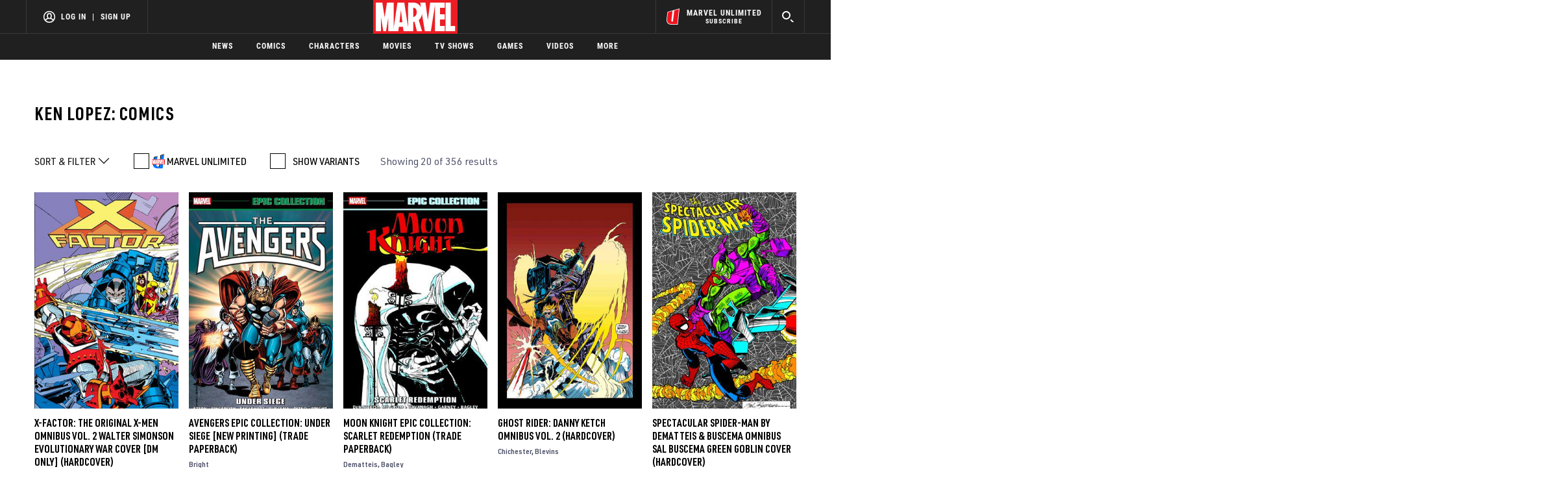

--- FILE ---
content_type: text/html; charset=utf-8
request_url: https://www.marvel.com/comics/creators/13131/ken_lopez
body_size: 69058
content:

        <!DOCTYPE html>
        <html lang="en">
            <!-- Version: MARVEL-FITT | 70b0dcca9692 | 14256593 | bf9a0442 | www.marvel.com | Sat, 17 Jan 2026 11:12:45 GMT -->
            <!-- API Environment: production -->
            <!-- Environment Name: prod -->
            <head>
                <meta charset="utf-8" />
                <meta http-equiv="x-ua-compatible" content="IE=edge,chrome=1" />
                <meta name="viewport" content="width=device-width,initial-scale=1" />
                <meta name="MobileOptimized" content="320" />
                <title>Ken Lopez | Marvel</title>
                <link rel="canonical" href="https://www.marvel.com/comics/creators/13131/ken_lopez" />
                
                            <meta name="title" content="Ken Lopez | Marvel">
                            <meta name="description" content="Marvel.com is the official site of Marvel Entertainment! Browse official Marvel movies, characters, comics, TV shows, videos, & more." />
                            

                            <meta property="og:type" content="website" />
                            <meta property="og:url" content="https://www.marvel.com/comics/creators/13131/ken_lopez" />
                            <meta property="og:title" content="Ken Lopez | Marvel" />
                            <meta property="og:description" content="Marvel.com is the official site of Marvel Entertainment! Browse official Marvel movies, characters, comics, TV shows, videos, & more." />

                            <meta name="twitter:card" content="summary_large_image">
                            <meta name="twitter:title" content="Ken Lopez | Marvel" />
                            <meta name="twitter:description" content="Marvel.com is the official site of Marvel Entertainment! Browse official Marvel movies, characters, comics, TV shows, videos, & more.">
                        
                
                
                
                <script type="application/ld+json">[]</script>

                <meta name="fb:app_id" content="1049936312148435" />
                <meta name="apple-mobile-web-app-capable" content="yes" />
                <meta name="msapplication-TileColor" content="#ffffff" />
                <meta name="msapplication-config" content="https://www.marvel.com/favicon/browserconfig.xml" />
                <meta name="msapplication-TileImage" content="https://www.marvel.com/favicon/mstile-150x150.png" />
                <script src="https://dcf.espn.com/TWDC-DTCI/prod/Bootstrap.js"></script>
                <script type='text/javascript'>window.NREUM||(NREUM={});NREUM.info = {"agent":"","beacon":"bam.nr-data.net","errorBeacon":"bam.nr-data.net","licenseKey":"8d01ff17d1","applicationID":"1536058748,1536059054","agentToken":null,"applicationTime":32.644642,"transactionName":"NVNRYRdWV0tQWxcIXQwZcEAWQ1ZVHlsMDFsBRR5XHBpcVkVRFxg=","queueTime":0,"ttGuid":"b6d243c2ff297a21"}; (window.NREUM||(NREUM={})).init={privacy:{cookies_enabled:true},ajax:{deny_list:["bam.nr-data.net"]},feature_flags:["soft_nav"],distributed_tracing:{enabled:true}};(window.NREUM||(NREUM={})).loader_config={agentID:"1588941407",accountID:"143510",trustKey:"486618",xpid:"VQIEVFdTGwIFV1dSAgkAUlw=",licenseKey:"8d01ff17d1",applicationID:"1536058748",browserID:"1588941407"};;/*! For license information please see nr-loader-spa-1.308.0.min.js.LICENSE.txt */
(()=>{var e,t,r={384:(e,t,r)=>{"use strict";r.d(t,{NT:()=>a,US:()=>u,Zm:()=>o,bQ:()=>d,dV:()=>c,pV:()=>l});var n=r(6154),i=r(1863),s=r(1910);const a={beacon:"bam.nr-data.net",errorBeacon:"bam.nr-data.net"};function o(){return n.gm.NREUM||(n.gm.NREUM={}),void 0===n.gm.newrelic&&(n.gm.newrelic=n.gm.NREUM),n.gm.NREUM}function c(){let e=o();return e.o||(e.o={ST:n.gm.setTimeout,SI:n.gm.setImmediate||n.gm.setInterval,CT:n.gm.clearTimeout,XHR:n.gm.XMLHttpRequest,REQ:n.gm.Request,EV:n.gm.Event,PR:n.gm.Promise,MO:n.gm.MutationObserver,FETCH:n.gm.fetch,WS:n.gm.WebSocket},(0,s.i)(...Object.values(e.o))),e}function d(e,t){let r=o();r.initializedAgents??={},t.initializedAt={ms:(0,i.t)(),date:new Date},r.initializedAgents[e]=t}function u(e,t){o()[e]=t}function l(){return function(){let e=o();const t=e.info||{};e.info={beacon:a.beacon,errorBeacon:a.errorBeacon,...t}}(),function(){let e=o();const t=e.init||{};e.init={...t}}(),c(),function(){let e=o();const t=e.loader_config||{};e.loader_config={...t}}(),o()}},782:(e,t,r)=>{"use strict";r.d(t,{T:()=>n});const n=r(860).K7.pageViewTiming},860:(e,t,r)=>{"use strict";r.d(t,{$J:()=>u,K7:()=>c,P3:()=>d,XX:()=>i,Yy:()=>o,df:()=>s,qY:()=>n,v4:()=>a});const n="events",i="jserrors",s="browser/blobs",a="rum",o="browser/logs",c={ajax:"ajax",genericEvents:"generic_events",jserrors:i,logging:"logging",metrics:"metrics",pageAction:"page_action",pageViewEvent:"page_view_event",pageViewTiming:"page_view_timing",sessionReplay:"session_replay",sessionTrace:"session_trace",softNav:"soft_navigations",spa:"spa"},d={[c.pageViewEvent]:1,[c.pageViewTiming]:2,[c.metrics]:3,[c.jserrors]:4,[c.spa]:5,[c.ajax]:6,[c.sessionTrace]:7,[c.softNav]:8,[c.sessionReplay]:9,[c.logging]:10,[c.genericEvents]:11},u={[c.pageViewEvent]:a,[c.pageViewTiming]:n,[c.ajax]:n,[c.spa]:n,[c.softNav]:n,[c.metrics]:i,[c.jserrors]:i,[c.sessionTrace]:s,[c.sessionReplay]:s,[c.logging]:o,[c.genericEvents]:"ins"}},944:(e,t,r)=>{"use strict";r.d(t,{R:()=>i});var n=r(3241);function i(e,t){"function"==typeof console.debug&&(console.debug("New Relic Warning: https://github.com/newrelic/newrelic-browser-agent/blob/main/docs/warning-codes.md#".concat(e),t),(0,n.W)({agentIdentifier:null,drained:null,type:"data",name:"warn",feature:"warn",data:{code:e,secondary:t}}))}},993:(e,t,r)=>{"use strict";r.d(t,{A$:()=>s,ET:()=>a,TZ:()=>o,p_:()=>i});var n=r(860);const i={ERROR:"ERROR",WARN:"WARN",INFO:"INFO",DEBUG:"DEBUG",TRACE:"TRACE"},s={OFF:0,ERROR:1,WARN:2,INFO:3,DEBUG:4,TRACE:5},a="log",o=n.K7.logging},1541:(e,t,r)=>{"use strict";r.d(t,{U:()=>i,f:()=>n});const n={MFE:"MFE",BA:"BA"};function i(e,t){if(2!==t?.harvestEndpointVersion)return{};const r=t.agentRef.runtime.appMetadata.agents[0].entityGuid;return e?{"source.id":e.id,"source.name":e.name,"source.type":e.type,"parent.id":e.parent?.id||r,"parent.type":e.parent?.type||n.BA}:{"entity.guid":r,appId:t.agentRef.info.applicationID}}},1687:(e,t,r)=>{"use strict";r.d(t,{Ak:()=>d,Ze:()=>h,x3:()=>u});var n=r(3241),i=r(7836),s=r(3606),a=r(860),o=r(2646);const c={};function d(e,t){const r={staged:!1,priority:a.P3[t]||0};l(e),c[e].get(t)||c[e].set(t,r)}function u(e,t){e&&c[e]&&(c[e].get(t)&&c[e].delete(t),p(e,t,!1),c[e].size&&f(e))}function l(e){if(!e)throw new Error("agentIdentifier required");c[e]||(c[e]=new Map)}function h(e="",t="feature",r=!1){if(l(e),!e||!c[e].get(t)||r)return p(e,t);c[e].get(t).staged=!0,f(e)}function f(e){const t=Array.from(c[e]);t.every(([e,t])=>t.staged)&&(t.sort((e,t)=>e[1].priority-t[1].priority),t.forEach(([t])=>{c[e].delete(t),p(e,t)}))}function p(e,t,r=!0){const a=e?i.ee.get(e):i.ee,c=s.i.handlers;if(!a.aborted&&a.backlog&&c){if((0,n.W)({agentIdentifier:e,type:"lifecycle",name:"drain",feature:t}),r){const e=a.backlog[t],r=c[t];if(r){for(let t=0;e&&t<e.length;++t)g(e[t],r);Object.entries(r).forEach(([e,t])=>{Object.values(t||{}).forEach(t=>{t[0]?.on&&t[0]?.context()instanceof o.y&&t[0].on(e,t[1])})})}}a.isolatedBacklog||delete c[t],a.backlog[t]=null,a.emit("drain-"+t,[])}}function g(e,t){var r=e[1];Object.values(t[r]||{}).forEach(t=>{var r=e[0];if(t[0]===r){var n=t[1],i=e[3],s=e[2];n.apply(i,s)}})}},1738:(e,t,r)=>{"use strict";r.d(t,{U:()=>f,Y:()=>h});var n=r(3241),i=r(9908),s=r(1863),a=r(944),o=r(5701),c=r(3969),d=r(8362),u=r(860),l=r(4261);function h(e,t,r,s){const h=s||r;!h||h[e]&&h[e]!==d.d.prototype[e]||(h[e]=function(){(0,i.p)(c.xV,["API/"+e+"/called"],void 0,u.K7.metrics,r.ee),(0,n.W)({agentIdentifier:r.agentIdentifier,drained:!!o.B?.[r.agentIdentifier],type:"data",name:"api",feature:l.Pl+e,data:{}});try{return t.apply(this,arguments)}catch(e){(0,a.R)(23,e)}})}function f(e,t,r,n,a){const o=e.info;null===r?delete o.jsAttributes[t]:o.jsAttributes[t]=r,(a||null===r)&&(0,i.p)(l.Pl+n,[(0,s.t)(),t,r],void 0,"session",e.ee)}},1741:(e,t,r)=>{"use strict";r.d(t,{W:()=>s});var n=r(944),i=r(4261);class s{#e(e,...t){if(this[e]!==s.prototype[e])return this[e](...t);(0,n.R)(35,e)}addPageAction(e,t){return this.#e(i.hG,e,t)}register(e){return this.#e(i.eY,e)}recordCustomEvent(e,t){return this.#e(i.fF,e,t)}setPageViewName(e,t){return this.#e(i.Fw,e,t)}setCustomAttribute(e,t,r){return this.#e(i.cD,e,t,r)}noticeError(e,t){return this.#e(i.o5,e,t)}setUserId(e,t=!1){return this.#e(i.Dl,e,t)}setApplicationVersion(e){return this.#e(i.nb,e)}setErrorHandler(e){return this.#e(i.bt,e)}addRelease(e,t){return this.#e(i.k6,e,t)}log(e,t){return this.#e(i.$9,e,t)}start(){return this.#e(i.d3)}finished(e){return this.#e(i.BL,e)}recordReplay(){return this.#e(i.CH)}pauseReplay(){return this.#e(i.Tb)}addToTrace(e){return this.#e(i.U2,e)}setCurrentRouteName(e){return this.#e(i.PA,e)}interaction(e){return this.#e(i.dT,e)}wrapLogger(e,t,r){return this.#e(i.Wb,e,t,r)}measure(e,t){return this.#e(i.V1,e,t)}consent(e){return this.#e(i.Pv,e)}}},1863:(e,t,r)=>{"use strict";function n(){return Math.floor(performance.now())}r.d(t,{t:()=>n})},1910:(e,t,r)=>{"use strict";r.d(t,{i:()=>s});var n=r(944);const i=new Map;function s(...e){return e.every(e=>{if(i.has(e))return i.get(e);const t="function"==typeof e?e.toString():"",r=t.includes("[native code]"),s=t.includes("nrWrapper");return r||s||(0,n.R)(64,e?.name||t),i.set(e,r),r})}},2555:(e,t,r)=>{"use strict";r.d(t,{D:()=>o,f:()=>a});var n=r(384),i=r(8122);const s={beacon:n.NT.beacon,errorBeacon:n.NT.errorBeacon,licenseKey:void 0,applicationID:void 0,sa:void 0,queueTime:void 0,applicationTime:void 0,ttGuid:void 0,user:void 0,account:void 0,product:void 0,extra:void 0,jsAttributes:{},userAttributes:void 0,atts:void 0,transactionName:void 0,tNamePlain:void 0};function a(e){try{return!!e.licenseKey&&!!e.errorBeacon&&!!e.applicationID}catch(e){return!1}}const o=e=>(0,i.a)(e,s)},2614:(e,t,r)=>{"use strict";r.d(t,{BB:()=>a,H3:()=>n,g:()=>d,iL:()=>c,tS:()=>o,uh:()=>i,wk:()=>s});const n="NRBA",i="SESSION",s=144e5,a=18e5,o={STARTED:"session-started",PAUSE:"session-pause",RESET:"session-reset",RESUME:"session-resume",UPDATE:"session-update"},c={SAME_TAB:"same-tab",CROSS_TAB:"cross-tab"},d={OFF:0,FULL:1,ERROR:2}},2646:(e,t,r)=>{"use strict";r.d(t,{y:()=>n});class n{constructor(e){this.contextId=e}}},2843:(e,t,r)=>{"use strict";r.d(t,{G:()=>s,u:()=>i});var n=r(3878);function i(e,t=!1,r,i){(0,n.DD)("visibilitychange",function(){if(t)return void("hidden"===document.visibilityState&&e());e(document.visibilityState)},r,i)}function s(e,t,r){(0,n.sp)("pagehide",e,t,r)}},3241:(e,t,r)=>{"use strict";r.d(t,{W:()=>s});var n=r(6154);const i="newrelic";function s(e={}){try{n.gm.dispatchEvent(new CustomEvent(i,{detail:e}))}catch(e){}}},3304:(e,t,r)=>{"use strict";r.d(t,{A:()=>s});var n=r(7836);const i=()=>{const e=new WeakSet;return(t,r)=>{if("object"==typeof r&&null!==r){if(e.has(r))return;e.add(r)}return r}};function s(e){try{return JSON.stringify(e,i())??""}catch(e){try{n.ee.emit("internal-error",[e])}catch(e){}return""}}},3333:(e,t,r)=>{"use strict";r.d(t,{$v:()=>u,TZ:()=>n,Xh:()=>c,Zp:()=>i,kd:()=>d,mq:()=>o,nf:()=>a,qN:()=>s});const n=r(860).K7.genericEvents,i=["auxclick","click","copy","keydown","paste","scrollend"],s=["focus","blur"],a=4,o=1e3,c=2e3,d=["PageAction","UserAction","BrowserPerformance"],u={RESOURCES:"experimental.resources",REGISTER:"register"}},3434:(e,t,r)=>{"use strict";r.d(t,{Jt:()=>s,YM:()=>d});var n=r(7836),i=r(5607);const s="nr@original:".concat(i.W),a=50;var o=Object.prototype.hasOwnProperty,c=!1;function d(e,t){return e||(e=n.ee),r.inPlace=function(e,t,n,i,s){n||(n="");const a="-"===n.charAt(0);for(let o=0;o<t.length;o++){const c=t[o],d=e[c];l(d)||(e[c]=r(d,a?c+n:n,i,c,s))}},r.flag=s,r;function r(t,r,n,c,d){return l(t)?t:(r||(r=""),nrWrapper[s]=t,function(e,t,r){if(Object.defineProperty&&Object.keys)try{return Object.keys(e).forEach(function(r){Object.defineProperty(t,r,{get:function(){return e[r]},set:function(t){return e[r]=t,t}})}),t}catch(e){u([e],r)}for(var n in e)o.call(e,n)&&(t[n]=e[n])}(t,nrWrapper,e),nrWrapper);function nrWrapper(){var s,o,l,h;let f;try{o=this,s=[...arguments],l="function"==typeof n?n(s,o):n||{}}catch(t){u([t,"",[s,o,c],l],e)}i(r+"start",[s,o,c],l,d);const p=performance.now();let g;try{return h=t.apply(o,s),g=performance.now(),h}catch(e){throw g=performance.now(),i(r+"err",[s,o,e],l,d),f=e,f}finally{const e=g-p,t={start:p,end:g,duration:e,isLongTask:e>=a,methodName:c,thrownError:f};t.isLongTask&&i("long-task",[t,o],l,d),i(r+"end",[s,o,h],l,d)}}}function i(r,n,i,s){if(!c||t){var a=c;c=!0;try{e.emit(r,n,i,t,s)}catch(t){u([t,r,n,i],e)}c=a}}}function u(e,t){t||(t=n.ee);try{t.emit("internal-error",e)}catch(e){}}function l(e){return!(e&&"function"==typeof e&&e.apply&&!e[s])}},3606:(e,t,r)=>{"use strict";r.d(t,{i:()=>s});var n=r(9908);s.on=a;var i=s.handlers={};function s(e,t,r,s){a(s||n.d,i,e,t,r)}function a(e,t,r,i,s){s||(s="feature"),e||(e=n.d);var a=t[s]=t[s]||{};(a[r]=a[r]||[]).push([e,i])}},3738:(e,t,r)=>{"use strict";r.d(t,{He:()=>i,Kp:()=>o,Lc:()=>d,Rz:()=>u,TZ:()=>n,bD:()=>s,d3:()=>a,jx:()=>l,sl:()=>h,uP:()=>c});const n=r(860).K7.sessionTrace,i="bstResource",s="resource",a="-start",o="-end",c="fn"+a,d="fn"+o,u="pushState",l=1e3,h=3e4},3785:(e,t,r)=>{"use strict";r.d(t,{R:()=>c,b:()=>d});var n=r(9908),i=r(1863),s=r(860),a=r(3969),o=r(993);function c(e,t,r={},c=o.p_.INFO,d=!0,u,l=(0,i.t)()){(0,n.p)(a.xV,["API/logging/".concat(c.toLowerCase(),"/called")],void 0,s.K7.metrics,e),(0,n.p)(o.ET,[l,t,r,c,d,u],void 0,s.K7.logging,e)}function d(e){return"string"==typeof e&&Object.values(o.p_).some(t=>t===e.toUpperCase().trim())}},3878:(e,t,r)=>{"use strict";function n(e,t){return{capture:e,passive:!1,signal:t}}function i(e,t,r=!1,i){window.addEventListener(e,t,n(r,i))}function s(e,t,r=!1,i){document.addEventListener(e,t,n(r,i))}r.d(t,{DD:()=>s,jT:()=>n,sp:()=>i})},3962:(e,t,r)=>{"use strict";r.d(t,{AM:()=>a,O2:()=>l,OV:()=>s,Qu:()=>h,TZ:()=>c,ih:()=>f,pP:()=>o,t1:()=>u,tC:()=>i,wD:()=>d});var n=r(860);const i=["click","keydown","submit"],s="popstate",a="api",o="initialPageLoad",c=n.K7.softNav,d=5e3,u=500,l={INITIAL_PAGE_LOAD:"",ROUTE_CHANGE:1,UNSPECIFIED:2},h={INTERACTION:1,AJAX:2,CUSTOM_END:3,CUSTOM_TRACER:4},f={IP:"in progress",PF:"pending finish",FIN:"finished",CAN:"cancelled"}},3969:(e,t,r)=>{"use strict";r.d(t,{TZ:()=>n,XG:()=>o,rs:()=>i,xV:()=>a,z_:()=>s});const n=r(860).K7.metrics,i="sm",s="cm",a="storeSupportabilityMetrics",o="storeEventMetrics"},4234:(e,t,r)=>{"use strict";r.d(t,{W:()=>s});var n=r(7836),i=r(1687);class s{constructor(e,t){this.agentIdentifier=e,this.ee=n.ee.get(e),this.featureName=t,this.blocked=!1}deregisterDrain(){(0,i.x3)(this.agentIdentifier,this.featureName)}}},4261:(e,t,r)=>{"use strict";r.d(t,{$9:()=>u,BL:()=>c,CH:()=>p,Dl:()=>R,Fw:()=>w,PA:()=>v,Pl:()=>n,Pv:()=>A,Tb:()=>h,U2:()=>a,V1:()=>E,Wb:()=>T,bt:()=>y,cD:()=>b,d3:()=>x,dT:()=>d,eY:()=>g,fF:()=>f,hG:()=>s,hw:()=>i,k6:()=>o,nb:()=>m,o5:()=>l});const n="api-",i=n+"ixn-",s="addPageAction",a="addToTrace",o="addRelease",c="finished",d="interaction",u="log",l="noticeError",h="pauseReplay",f="recordCustomEvent",p="recordReplay",g="register",m="setApplicationVersion",v="setCurrentRouteName",b="setCustomAttribute",y="setErrorHandler",w="setPageViewName",R="setUserId",x="start",T="wrapLogger",E="measure",A="consent"},5205:(e,t,r)=>{"use strict";r.d(t,{j:()=>S});var n=r(384),i=r(1741);var s=r(2555),a=r(3333);const o=e=>{if(!e||"string"!=typeof e)return!1;try{document.createDocumentFragment().querySelector(e)}catch{return!1}return!0};var c=r(2614),d=r(944),u=r(8122);const l="[data-nr-mask]",h=e=>(0,u.a)(e,(()=>{const e={feature_flags:[],experimental:{allow_registered_children:!1,resources:!1},mask_selector:"*",block_selector:"[data-nr-block]",mask_input_options:{color:!1,date:!1,"datetime-local":!1,email:!1,month:!1,number:!1,range:!1,search:!1,tel:!1,text:!1,time:!1,url:!1,week:!1,textarea:!1,select:!1,password:!0}};return{ajax:{deny_list:void 0,block_internal:!0,enabled:!0,autoStart:!0},api:{get allow_registered_children(){return e.feature_flags.includes(a.$v.REGISTER)||e.experimental.allow_registered_children},set allow_registered_children(t){e.experimental.allow_registered_children=t},duplicate_registered_data:!1},browser_consent_mode:{enabled:!1},distributed_tracing:{enabled:void 0,exclude_newrelic_header:void 0,cors_use_newrelic_header:void 0,cors_use_tracecontext_headers:void 0,allowed_origins:void 0},get feature_flags(){return e.feature_flags},set feature_flags(t){e.feature_flags=t},generic_events:{enabled:!0,autoStart:!0},harvest:{interval:30},jserrors:{enabled:!0,autoStart:!0},logging:{enabled:!0,autoStart:!0},metrics:{enabled:!0,autoStart:!0},obfuscate:void 0,page_action:{enabled:!0},page_view_event:{enabled:!0,autoStart:!0},page_view_timing:{enabled:!0,autoStart:!0},performance:{capture_marks:!1,capture_measures:!1,capture_detail:!0,resources:{get enabled(){return e.feature_flags.includes(a.$v.RESOURCES)||e.experimental.resources},set enabled(t){e.experimental.resources=t},asset_types:[],first_party_domains:[],ignore_newrelic:!0}},privacy:{cookies_enabled:!0},proxy:{assets:void 0,beacon:void 0},session:{expiresMs:c.wk,inactiveMs:c.BB},session_replay:{autoStart:!0,enabled:!1,preload:!1,sampling_rate:10,error_sampling_rate:100,collect_fonts:!1,inline_images:!1,fix_stylesheets:!0,mask_all_inputs:!0,get mask_text_selector(){return e.mask_selector},set mask_text_selector(t){o(t)?e.mask_selector="".concat(t,",").concat(l):""===t||null===t?e.mask_selector=l:(0,d.R)(5,t)},get block_class(){return"nr-block"},get ignore_class(){return"nr-ignore"},get mask_text_class(){return"nr-mask"},get block_selector(){return e.block_selector},set block_selector(t){o(t)?e.block_selector+=",".concat(t):""!==t&&(0,d.R)(6,t)},get mask_input_options(){return e.mask_input_options},set mask_input_options(t){t&&"object"==typeof t?e.mask_input_options={...t,password:!0}:(0,d.R)(7,t)}},session_trace:{enabled:!0,autoStart:!0},soft_navigations:{enabled:!0,autoStart:!0},spa:{enabled:!0,autoStart:!0},ssl:void 0,user_actions:{enabled:!0,elementAttributes:["id","className","tagName","type"]}}})());var f=r(6154),p=r(9324);let g=0;const m={buildEnv:p.F3,distMethod:p.Xs,version:p.xv,originTime:f.WN},v={consented:!1},b={appMetadata:{},get consented(){return this.session?.state?.consent||v.consented},set consented(e){v.consented=e},customTransaction:void 0,denyList:void 0,disabled:!1,harvester:void 0,isolatedBacklog:!1,isRecording:!1,loaderType:void 0,maxBytes:3e4,obfuscator:void 0,onerror:void 0,ptid:void 0,releaseIds:{},session:void 0,timeKeeper:void 0,registeredEntities:[],jsAttributesMetadata:{bytes:0},get harvestCount(){return++g}},y=e=>{const t=(0,u.a)(e,b),r=Object.keys(m).reduce((e,t)=>(e[t]={value:m[t],writable:!1,configurable:!0,enumerable:!0},e),{});return Object.defineProperties(t,r)};var w=r(5701);const R=e=>{const t=e.startsWith("http");e+="/",r.p=t?e:"https://"+e};var x=r(7836),T=r(3241);const E={accountID:void 0,trustKey:void 0,agentID:void 0,licenseKey:void 0,applicationID:void 0,xpid:void 0},A=e=>(0,u.a)(e,E),_=new Set;function S(e,t={},r,a){let{init:o,info:c,loader_config:d,runtime:u={},exposed:l=!0}=t;if(!c){const e=(0,n.pV)();o=e.init,c=e.info,d=e.loader_config}e.init=h(o||{}),e.loader_config=A(d||{}),c.jsAttributes??={},f.bv&&(c.jsAttributes.isWorker=!0),e.info=(0,s.D)(c);const p=e.init,g=[c.beacon,c.errorBeacon];_.has(e.agentIdentifier)||(p.proxy.assets&&(R(p.proxy.assets),g.push(p.proxy.assets)),p.proxy.beacon&&g.push(p.proxy.beacon),e.beacons=[...g],function(e){const t=(0,n.pV)();Object.getOwnPropertyNames(i.W.prototype).forEach(r=>{const n=i.W.prototype[r];if("function"!=typeof n||"constructor"===n)return;let s=t[r];e[r]&&!1!==e.exposed&&"micro-agent"!==e.runtime?.loaderType&&(t[r]=(...t)=>{const n=e[r](...t);return s?s(...t):n})})}(e),(0,n.US)("activatedFeatures",w.B)),u.denyList=[...p.ajax.deny_list||[],...p.ajax.block_internal?g:[]],u.ptid=e.agentIdentifier,u.loaderType=r,e.runtime=y(u),_.has(e.agentIdentifier)||(e.ee=x.ee.get(e.agentIdentifier),e.exposed=l,(0,T.W)({agentIdentifier:e.agentIdentifier,drained:!!w.B?.[e.agentIdentifier],type:"lifecycle",name:"initialize",feature:void 0,data:e.config})),_.add(e.agentIdentifier)}},5270:(e,t,r)=>{"use strict";r.d(t,{Aw:()=>a,SR:()=>s,rF:()=>o});var n=r(384),i=r(7767);function s(e){return!!(0,n.dV)().o.MO&&(0,i.V)(e)&&!0===e?.session_trace.enabled}function a(e){return!0===e?.session_replay.preload&&s(e)}function o(e,t){try{if("string"==typeof t?.type){if("password"===t.type.toLowerCase())return"*".repeat(e?.length||0);if(void 0!==t?.dataset?.nrUnmask||t?.classList?.contains("nr-unmask"))return e}}catch(e){}return"string"==typeof e?e.replace(/[\S]/g,"*"):"*".repeat(e?.length||0)}},5289:(e,t,r)=>{"use strict";r.d(t,{GG:()=>a,Qr:()=>c,sB:()=>o});var n=r(3878),i=r(6389);function s(){return"undefined"==typeof document||"complete"===document.readyState}function a(e,t){if(s())return e();const r=(0,i.J)(e),a=setInterval(()=>{s()&&(clearInterval(a),r())},500);(0,n.sp)("load",r,t)}function o(e){if(s())return e();(0,n.DD)("DOMContentLoaded",e)}function c(e){if(s())return e();(0,n.sp)("popstate",e)}},5607:(e,t,r)=>{"use strict";r.d(t,{W:()=>n});const n=(0,r(9566).bz)()},5701:(e,t,r)=>{"use strict";r.d(t,{B:()=>s,t:()=>a});var n=r(3241);const i=new Set,s={};function a(e,t){const r=t.agentIdentifier;s[r]??={},e&&"object"==typeof e&&(i.has(r)||(t.ee.emit("rumresp",[e]),s[r]=e,i.add(r),(0,n.W)({agentIdentifier:r,loaded:!0,drained:!0,type:"lifecycle",name:"load",feature:void 0,data:e})))}},6154:(e,t,r)=>{"use strict";r.d(t,{OF:()=>d,RI:()=>i,WN:()=>h,bv:()=>s,eN:()=>f,gm:()=>a,lR:()=>l,m:()=>c,mw:()=>o,sb:()=>u});var n=r(1863);const i="undefined"!=typeof window&&!!window.document,s="undefined"!=typeof WorkerGlobalScope&&("undefined"!=typeof self&&self instanceof WorkerGlobalScope&&self.navigator instanceof WorkerNavigator||"undefined"!=typeof globalThis&&globalThis instanceof WorkerGlobalScope&&globalThis.navigator instanceof WorkerNavigator),a=i?window:"undefined"!=typeof WorkerGlobalScope&&("undefined"!=typeof self&&self instanceof WorkerGlobalScope&&self||"undefined"!=typeof globalThis&&globalThis instanceof WorkerGlobalScope&&globalThis),o=Boolean("hidden"===a?.document?.visibilityState),c=""+a?.location,d=/iPad|iPhone|iPod/.test(a.navigator?.userAgent),u=d&&"undefined"==typeof SharedWorker,l=(()=>{const e=a.navigator?.userAgent?.match(/Firefox[/\s](\d+\.\d+)/);return Array.isArray(e)&&e.length>=2?+e[1]:0})(),h=Date.now()-(0,n.t)(),f=()=>"undefined"!=typeof PerformanceNavigationTiming&&a?.performance?.getEntriesByType("navigation")?.[0]?.responseStart},6344:(e,t,r)=>{"use strict";r.d(t,{BB:()=>u,Qb:()=>l,TZ:()=>i,Ug:()=>a,Vh:()=>s,_s:()=>o,bc:()=>d,yP:()=>c});var n=r(2614);const i=r(860).K7.sessionReplay,s="errorDuringReplay",a=.12,o={DomContentLoaded:0,Load:1,FullSnapshot:2,IncrementalSnapshot:3,Meta:4,Custom:5},c={[n.g.ERROR]:15e3,[n.g.FULL]:3e5,[n.g.OFF]:0},d={RESET:{message:"Session was reset",sm:"Reset"},IMPORT:{message:"Recorder failed to import",sm:"Import"},TOO_MANY:{message:"429: Too Many Requests",sm:"Too-Many"},TOO_BIG:{message:"Payload was too large",sm:"Too-Big"},CROSS_TAB:{message:"Session Entity was set to OFF on another tab",sm:"Cross-Tab"},ENTITLEMENTS:{message:"Session Replay is not allowed and will not be started",sm:"Entitlement"}},u=5e3,l={API:"api",RESUME:"resume",SWITCH_TO_FULL:"switchToFull",INITIALIZE:"initialize",PRELOAD:"preload"}},6389:(e,t,r)=>{"use strict";function n(e,t=500,r={}){const n=r?.leading||!1;let i;return(...r)=>{n&&void 0===i&&(e.apply(this,r),i=setTimeout(()=>{i=clearTimeout(i)},t)),n||(clearTimeout(i),i=setTimeout(()=>{e.apply(this,r)},t))}}function i(e){let t=!1;return(...r)=>{t||(t=!0,e.apply(this,r))}}r.d(t,{J:()=>i,s:()=>n})},6630:(e,t,r)=>{"use strict";r.d(t,{T:()=>n});const n=r(860).K7.pageViewEvent},6774:(e,t,r)=>{"use strict";r.d(t,{T:()=>n});const n=r(860).K7.jserrors},7295:(e,t,r)=>{"use strict";r.d(t,{Xv:()=>a,gX:()=>i,iW:()=>s});var n=[];function i(e){if(!e||s(e))return!1;if(0===n.length)return!0;if("*"===n[0].hostname)return!1;for(var t=0;t<n.length;t++){var r=n[t];if(r.hostname.test(e.hostname)&&r.pathname.test(e.pathname))return!1}return!0}function s(e){return void 0===e.hostname}function a(e){if(n=[],e&&e.length)for(var t=0;t<e.length;t++){let r=e[t];if(!r)continue;if("*"===r)return void(n=[{hostname:"*"}]);0===r.indexOf("http://")?r=r.substring(7):0===r.indexOf("https://")&&(r=r.substring(8));const i=r.indexOf("/");let s,a;i>0?(s=r.substring(0,i),a=r.substring(i)):(s=r,a="*");let[c]=s.split(":");n.push({hostname:o(c),pathname:o(a,!0)})}}function o(e,t=!1){const r=e.replace(/[.+?^${}()|[\]\\]/g,e=>"\\"+e).replace(/\*/g,".*?");return new RegExp((t?"^":"")+r+"$")}},7485:(e,t,r)=>{"use strict";r.d(t,{D:()=>i});var n=r(6154);function i(e){if(0===(e||"").indexOf("data:"))return{protocol:"data"};try{const t=new URL(e,location.href),r={port:t.port,hostname:t.hostname,pathname:t.pathname,search:t.search,protocol:t.protocol.slice(0,t.protocol.indexOf(":")),sameOrigin:t.protocol===n.gm?.location?.protocol&&t.host===n.gm?.location?.host};return r.port&&""!==r.port||("http:"===t.protocol&&(r.port="80"),"https:"===t.protocol&&(r.port="443")),r.pathname&&""!==r.pathname?r.pathname.startsWith("/")||(r.pathname="/".concat(r.pathname)):r.pathname="/",r}catch(e){return{}}}},7699:(e,t,r)=>{"use strict";r.d(t,{It:()=>s,KC:()=>o,No:()=>i,qh:()=>a});var n=r(860);const i=16e3,s=1e6,a="SESSION_ERROR",o={[n.K7.logging]:!0,[n.K7.genericEvents]:!1,[n.K7.jserrors]:!1,[n.K7.ajax]:!1}},7767:(e,t,r)=>{"use strict";r.d(t,{V:()=>i});var n=r(6154);const i=e=>n.RI&&!0===e?.privacy.cookies_enabled},7836:(e,t,r)=>{"use strict";r.d(t,{P:()=>o,ee:()=>c});var n=r(384),i=r(8990),s=r(2646),a=r(5607);const o="nr@context:".concat(a.W),c=function e(t,r){var n={},a={},u={},l=!1;try{l=16===r.length&&d.initializedAgents?.[r]?.runtime.isolatedBacklog}catch(e){}var h={on:p,addEventListener:p,removeEventListener:function(e,t){var r=n[e];if(!r)return;for(var i=0;i<r.length;i++)r[i]===t&&r.splice(i,1)},emit:function(e,r,n,i,s){!1!==s&&(s=!0);if(c.aborted&&!i)return;t&&s&&t.emit(e,r,n);var o=f(n);g(e).forEach(e=>{e.apply(o,r)});var d=v()[a[e]];d&&d.push([h,e,r,o]);return o},get:m,listeners:g,context:f,buffer:function(e,t){const r=v();if(t=t||"feature",h.aborted)return;Object.entries(e||{}).forEach(([e,n])=>{a[n]=t,t in r||(r[t]=[])})},abort:function(){h._aborted=!0,Object.keys(h.backlog).forEach(e=>{delete h.backlog[e]})},isBuffering:function(e){return!!v()[a[e]]},debugId:r,backlog:l?{}:t&&"object"==typeof t.backlog?t.backlog:{},isolatedBacklog:l};return Object.defineProperty(h,"aborted",{get:()=>{let e=h._aborted||!1;return e||(t&&(e=t.aborted),e)}}),h;function f(e){return e&&e instanceof s.y?e:e?(0,i.I)(e,o,()=>new s.y(o)):new s.y(o)}function p(e,t){n[e]=g(e).concat(t)}function g(e){return n[e]||[]}function m(t){return u[t]=u[t]||e(h,t)}function v(){return h.backlog}}(void 0,"globalEE"),d=(0,n.Zm)();d.ee||(d.ee=c)},8122:(e,t,r)=>{"use strict";r.d(t,{a:()=>i});var n=r(944);function i(e,t){try{if(!e||"object"!=typeof e)return(0,n.R)(3);if(!t||"object"!=typeof t)return(0,n.R)(4);const r=Object.create(Object.getPrototypeOf(t),Object.getOwnPropertyDescriptors(t)),s=0===Object.keys(r).length?e:r;for(let a in s)if(void 0!==e[a])try{if(null===e[a]){r[a]=null;continue}Array.isArray(e[a])&&Array.isArray(t[a])?r[a]=Array.from(new Set([...e[a],...t[a]])):"object"==typeof e[a]&&"object"==typeof t[a]?r[a]=i(e[a],t[a]):r[a]=e[a]}catch(e){r[a]||(0,n.R)(1,e)}return r}catch(e){(0,n.R)(2,e)}}},8139:(e,t,r)=>{"use strict";r.d(t,{u:()=>h});var n=r(7836),i=r(3434),s=r(8990),a=r(6154);const o={},c=a.gm.XMLHttpRequest,d="addEventListener",u="removeEventListener",l="nr@wrapped:".concat(n.P);function h(e){var t=function(e){return(e||n.ee).get("events")}(e);if(o[t.debugId]++)return t;o[t.debugId]=1;var r=(0,i.YM)(t,!0);function h(e){r.inPlace(e,[d,u],"-",p)}function p(e,t){return e[1]}return"getPrototypeOf"in Object&&(a.RI&&f(document,h),c&&f(c.prototype,h),f(a.gm,h)),t.on(d+"-start",function(e,t){var n=e[1];if(null!==n&&("function"==typeof n||"object"==typeof n)&&"newrelic"!==e[0]){var i=(0,s.I)(n,l,function(){var e={object:function(){if("function"!=typeof n.handleEvent)return;return n.handleEvent.apply(n,arguments)},function:n}[typeof n];return e?r(e,"fn-",null,e.name||"anonymous"):n});this.wrapped=e[1]=i}}),t.on(u+"-start",function(e){e[1]=this.wrapped||e[1]}),t}function f(e,t,...r){let n=e;for(;"object"==typeof n&&!Object.prototype.hasOwnProperty.call(n,d);)n=Object.getPrototypeOf(n);n&&t(n,...r)}},8362:(e,t,r)=>{"use strict";r.d(t,{d:()=>s});var n=r(9566),i=r(1741);class s extends i.W{agentIdentifier=(0,n.LA)(16)}},8374:(e,t,r)=>{r.nc=(()=>{try{return document?.currentScript?.nonce}catch(e){}return""})()},8990:(e,t,r)=>{"use strict";r.d(t,{I:()=>i});var n=Object.prototype.hasOwnProperty;function i(e,t,r){if(n.call(e,t))return e[t];var i=r();if(Object.defineProperty&&Object.keys)try{return Object.defineProperty(e,t,{value:i,writable:!0,enumerable:!1}),i}catch(e){}return e[t]=i,i}},9119:(e,t,r)=>{"use strict";r.d(t,{L:()=>s});var n=/([^?#]*)[^#]*(#[^?]*|$).*/,i=/([^?#]*)().*/;function s(e,t){return e?e.replace(t?n:i,"$1$2"):e}},9300:(e,t,r)=>{"use strict";r.d(t,{T:()=>n});const n=r(860).K7.ajax},9324:(e,t,r)=>{"use strict";r.d(t,{AJ:()=>a,F3:()=>i,Xs:()=>s,Yq:()=>o,xv:()=>n});const n="1.308.0",i="PROD",s="CDN",a="@newrelic/rrweb",o="1.0.1"},9566:(e,t,r)=>{"use strict";r.d(t,{LA:()=>o,ZF:()=>c,bz:()=>a,el:()=>d});var n=r(6154);const i="xxxxxxxx-xxxx-4xxx-yxxx-xxxxxxxxxxxx";function s(e,t){return e?15&e[t]:16*Math.random()|0}function a(){const e=n.gm?.crypto||n.gm?.msCrypto;let t,r=0;return e&&e.getRandomValues&&(t=e.getRandomValues(new Uint8Array(30))),i.split("").map(e=>"x"===e?s(t,r++).toString(16):"y"===e?(3&s()|8).toString(16):e).join("")}function o(e){const t=n.gm?.crypto||n.gm?.msCrypto;let r,i=0;t&&t.getRandomValues&&(r=t.getRandomValues(new Uint8Array(e)));const a=[];for(var o=0;o<e;o++)a.push(s(r,i++).toString(16));return a.join("")}function c(){return o(16)}function d(){return o(32)}},9908:(e,t,r)=>{"use strict";r.d(t,{d:()=>n,p:()=>i});var n=r(7836).ee.get("handle");function i(e,t,r,i,s){s?(s.buffer([e],i),s.emit(e,t,r)):(n.buffer([e],i),n.emit(e,t,r))}}},n={};function i(e){var t=n[e];if(void 0!==t)return t.exports;var s=n[e]={exports:{}};return r[e](s,s.exports,i),s.exports}i.m=r,i.d=(e,t)=>{for(var r in t)i.o(t,r)&&!i.o(e,r)&&Object.defineProperty(e,r,{enumerable:!0,get:t[r]})},i.f={},i.e=e=>Promise.all(Object.keys(i.f).reduce((t,r)=>(i.f[r](e,t),t),[])),i.u=e=>({212:"nr-spa-compressor",249:"nr-spa-recorder",478:"nr-spa"}[e]+"-1.308.0.min.js"),i.o=(e,t)=>Object.prototype.hasOwnProperty.call(e,t),e={},t="NRBA-1.308.0.PROD:",i.l=(r,n,s,a)=>{if(e[r])e[r].push(n);else{var o,c;if(void 0!==s)for(var d=document.getElementsByTagName("script"),u=0;u<d.length;u++){var l=d[u];if(l.getAttribute("src")==r||l.getAttribute("data-webpack")==t+s){o=l;break}}if(!o){c=!0;var h={478:"sha512-RSfSVnmHk59T/uIPbdSE0LPeqcEdF4/+XhfJdBuccH5rYMOEZDhFdtnh6X6nJk7hGpzHd9Ujhsy7lZEz/ORYCQ==",249:"sha512-ehJXhmntm85NSqW4MkhfQqmeKFulra3klDyY0OPDUE+sQ3GokHlPh1pmAzuNy//3j4ac6lzIbmXLvGQBMYmrkg==",212:"sha512-B9h4CR46ndKRgMBcK+j67uSR2RCnJfGefU+A7FrgR/k42ovXy5x/MAVFiSvFxuVeEk/pNLgvYGMp1cBSK/G6Fg=="};(o=document.createElement("script")).charset="utf-8",i.nc&&o.setAttribute("nonce",i.nc),o.setAttribute("data-webpack",t+s),o.src=r,0!==o.src.indexOf(window.location.origin+"/")&&(o.crossOrigin="anonymous"),h[a]&&(o.integrity=h[a])}e[r]=[n];var f=(t,n)=>{o.onerror=o.onload=null,clearTimeout(p);var i=e[r];if(delete e[r],o.parentNode&&o.parentNode.removeChild(o),i&&i.forEach(e=>e(n)),t)return t(n)},p=setTimeout(f.bind(null,void 0,{type:"timeout",target:o}),12e4);o.onerror=f.bind(null,o.onerror),o.onload=f.bind(null,o.onload),c&&document.head.appendChild(o)}},i.r=e=>{"undefined"!=typeof Symbol&&Symbol.toStringTag&&Object.defineProperty(e,Symbol.toStringTag,{value:"Module"}),Object.defineProperty(e,"__esModule",{value:!0})},i.p="https://js-agent.newrelic.com/",(()=>{var e={38:0,788:0};i.f.j=(t,r)=>{var n=i.o(e,t)?e[t]:void 0;if(0!==n)if(n)r.push(n[2]);else{var s=new Promise((r,i)=>n=e[t]=[r,i]);r.push(n[2]=s);var a=i.p+i.u(t),o=new Error;i.l(a,r=>{if(i.o(e,t)&&(0!==(n=e[t])&&(e[t]=void 0),n)){var s=r&&("load"===r.type?"missing":r.type),a=r&&r.target&&r.target.src;o.message="Loading chunk "+t+" failed: ("+s+": "+a+")",o.name="ChunkLoadError",o.type=s,o.request=a,n[1](o)}},"chunk-"+t,t)}};var t=(t,r)=>{var n,s,[a,o,c]=r,d=0;if(a.some(t=>0!==e[t])){for(n in o)i.o(o,n)&&(i.m[n]=o[n]);if(c)c(i)}for(t&&t(r);d<a.length;d++)s=a[d],i.o(e,s)&&e[s]&&e[s][0](),e[s]=0},r=self["webpackChunk:NRBA-1.308.0.PROD"]=self["webpackChunk:NRBA-1.308.0.PROD"]||[];r.forEach(t.bind(null,0)),r.push=t.bind(null,r.push.bind(r))})(),(()=>{"use strict";i(8374);var e=i(8362),t=i(860);const r=Object.values(t.K7);var n=i(5205);var s=i(9908),a=i(1863),o=i(4261),c=i(1738);var d=i(1687),u=i(4234),l=i(5289),h=i(6154),f=i(944),p=i(5270),g=i(7767),m=i(6389),v=i(7699);class b extends u.W{constructor(e,t){super(e.agentIdentifier,t),this.agentRef=e,this.abortHandler=void 0,this.featAggregate=void 0,this.loadedSuccessfully=void 0,this.onAggregateImported=new Promise(e=>{this.loadedSuccessfully=e}),this.deferred=Promise.resolve(),!1===e.init[this.featureName].autoStart?this.deferred=new Promise((t,r)=>{this.ee.on("manual-start-all",(0,m.J)(()=>{(0,d.Ak)(e.agentIdentifier,this.featureName),t()}))}):(0,d.Ak)(e.agentIdentifier,t)}importAggregator(e,t,r={}){if(this.featAggregate)return;const n=async()=>{let n;await this.deferred;try{if((0,g.V)(e.init)){const{setupAgentSession:t}=await i.e(478).then(i.bind(i,8766));n=t(e)}}catch(e){(0,f.R)(20,e),this.ee.emit("internal-error",[e]),(0,s.p)(v.qh,[e],void 0,this.featureName,this.ee)}try{if(!this.#t(this.featureName,n,e.init))return(0,d.Ze)(this.agentIdentifier,this.featureName),void this.loadedSuccessfully(!1);const{Aggregate:i}=await t();this.featAggregate=new i(e,r),e.runtime.harvester.initializedAggregates.push(this.featAggregate),this.loadedSuccessfully(!0)}catch(e){(0,f.R)(34,e),this.abortHandler?.(),(0,d.Ze)(this.agentIdentifier,this.featureName,!0),this.loadedSuccessfully(!1),this.ee&&this.ee.abort()}};h.RI?(0,l.GG)(()=>n(),!0):n()}#t(e,r,n){if(this.blocked)return!1;switch(e){case t.K7.sessionReplay:return(0,p.SR)(n)&&!!r;case t.K7.sessionTrace:return!!r;default:return!0}}}var y=i(6630),w=i(2614),R=i(3241);class x extends b{static featureName=y.T;constructor(e){var t;super(e,y.T),this.setupInspectionEvents(e.agentIdentifier),t=e,(0,c.Y)(o.Fw,function(e,r){"string"==typeof e&&("/"!==e.charAt(0)&&(e="/"+e),t.runtime.customTransaction=(r||"http://custom.transaction")+e,(0,s.p)(o.Pl+o.Fw,[(0,a.t)()],void 0,void 0,t.ee))},t),this.importAggregator(e,()=>i.e(478).then(i.bind(i,2467)))}setupInspectionEvents(e){const t=(t,r)=>{t&&(0,R.W)({agentIdentifier:e,timeStamp:t.timeStamp,loaded:"complete"===t.target.readyState,type:"window",name:r,data:t.target.location+""})};(0,l.sB)(e=>{t(e,"DOMContentLoaded")}),(0,l.GG)(e=>{t(e,"load")}),(0,l.Qr)(e=>{t(e,"navigate")}),this.ee.on(w.tS.UPDATE,(t,r)=>{(0,R.W)({agentIdentifier:e,type:"lifecycle",name:"session",data:r})})}}var T=i(384);class E extends e.d{constructor(e){var t;(super(),h.gm)?(this.features={},(0,T.bQ)(this.agentIdentifier,this),this.desiredFeatures=new Set(e.features||[]),this.desiredFeatures.add(x),(0,n.j)(this,e,e.loaderType||"agent"),t=this,(0,c.Y)(o.cD,function(e,r,n=!1){if("string"==typeof e){if(["string","number","boolean"].includes(typeof r)||null===r)return(0,c.U)(t,e,r,o.cD,n);(0,f.R)(40,typeof r)}else(0,f.R)(39,typeof e)},t),function(e){(0,c.Y)(o.Dl,function(t,r=!1){if("string"!=typeof t&&null!==t)return void(0,f.R)(41,typeof t);const n=e.info.jsAttributes["enduser.id"];r&&null!=n&&n!==t?(0,s.p)(o.Pl+"setUserIdAndResetSession",[t],void 0,"session",e.ee):(0,c.U)(e,"enduser.id",t,o.Dl,!0)},e)}(this),function(e){(0,c.Y)(o.nb,function(t){if("string"==typeof t||null===t)return(0,c.U)(e,"application.version",t,o.nb,!1);(0,f.R)(42,typeof t)},e)}(this),function(e){(0,c.Y)(o.d3,function(){e.ee.emit("manual-start-all")},e)}(this),function(e){(0,c.Y)(o.Pv,function(t=!0){if("boolean"==typeof t){if((0,s.p)(o.Pl+o.Pv,[t],void 0,"session",e.ee),e.runtime.consented=t,t){const t=e.features.page_view_event;t.onAggregateImported.then(e=>{const r=t.featAggregate;e&&!r.sentRum&&r.sendRum()})}}else(0,f.R)(65,typeof t)},e)}(this),this.run()):(0,f.R)(21)}get config(){return{info:this.info,init:this.init,loader_config:this.loader_config,runtime:this.runtime}}get api(){return this}run(){try{const e=function(e){const t={};return r.forEach(r=>{t[r]=!!e[r]?.enabled}),t}(this.init),n=[...this.desiredFeatures];n.sort((e,r)=>t.P3[e.featureName]-t.P3[r.featureName]),n.forEach(r=>{if(!e[r.featureName]&&r.featureName!==t.K7.pageViewEvent)return;if(r.featureName===t.K7.spa)return void(0,f.R)(67);const n=function(e){switch(e){case t.K7.ajax:return[t.K7.jserrors];case t.K7.sessionTrace:return[t.K7.ajax,t.K7.pageViewEvent];case t.K7.sessionReplay:return[t.K7.sessionTrace];case t.K7.pageViewTiming:return[t.K7.pageViewEvent];default:return[]}}(r.featureName).filter(e=>!(e in this.features));n.length>0&&(0,f.R)(36,{targetFeature:r.featureName,missingDependencies:n}),this.features[r.featureName]=new r(this)})}catch(e){(0,f.R)(22,e);for(const e in this.features)this.features[e].abortHandler?.();const t=(0,T.Zm)();delete t.initializedAgents[this.agentIdentifier]?.features,delete this.sharedAggregator;return t.ee.get(this.agentIdentifier).abort(),!1}}}var A=i(2843),_=i(782);class S extends b{static featureName=_.T;constructor(e){super(e,_.T),h.RI&&((0,A.u)(()=>(0,s.p)("docHidden",[(0,a.t)()],void 0,_.T,this.ee),!0),(0,A.G)(()=>(0,s.p)("winPagehide",[(0,a.t)()],void 0,_.T,this.ee)),this.importAggregator(e,()=>i.e(478).then(i.bind(i,9917))))}}var O=i(3969);class I extends b{static featureName=O.TZ;constructor(e){super(e,O.TZ),h.RI&&document.addEventListener("securitypolicyviolation",e=>{(0,s.p)(O.xV,["Generic/CSPViolation/Detected"],void 0,this.featureName,this.ee)}),this.importAggregator(e,()=>i.e(478).then(i.bind(i,6555)))}}var N=i(6774),P=i(3878),k=i(3304);class D{constructor(e,t,r,n,i){this.name="UncaughtError",this.message="string"==typeof e?e:(0,k.A)(e),this.sourceURL=t,this.line=r,this.column=n,this.__newrelic=i}}function C(e){return M(e)?e:new D(void 0!==e?.message?e.message:e,e?.filename||e?.sourceURL,e?.lineno||e?.line,e?.colno||e?.col,e?.__newrelic,e?.cause)}function j(e){const t="Unhandled Promise Rejection: ";if(!e?.reason)return;if(M(e.reason)){try{e.reason.message.startsWith(t)||(e.reason.message=t+e.reason.message)}catch(e){}return C(e.reason)}const r=C(e.reason);return(r.message||"").startsWith(t)||(r.message=t+r.message),r}function L(e){if(e.error instanceof SyntaxError&&!/:\d+$/.test(e.error.stack?.trim())){const t=new D(e.message,e.filename,e.lineno,e.colno,e.error.__newrelic,e.cause);return t.name=SyntaxError.name,t}return M(e.error)?e.error:C(e)}function M(e){return e instanceof Error&&!!e.stack}function H(e,r,n,i,o=(0,a.t)()){"string"==typeof e&&(e=new Error(e)),(0,s.p)("err",[e,o,!1,r,n.runtime.isRecording,void 0,i],void 0,t.K7.jserrors,n.ee),(0,s.p)("uaErr",[],void 0,t.K7.genericEvents,n.ee)}var B=i(1541),K=i(993),W=i(3785);function U(e,{customAttributes:t={},level:r=K.p_.INFO}={},n,i,s=(0,a.t)()){(0,W.R)(n.ee,e,t,r,!1,i,s)}function F(e,r,n,i,c=(0,a.t)()){(0,s.p)(o.Pl+o.hG,[c,e,r,i],void 0,t.K7.genericEvents,n.ee)}function V(e,r,n,i,c=(0,a.t)()){const{start:d,end:u,customAttributes:l}=r||{},h={customAttributes:l||{}};if("object"!=typeof h.customAttributes||"string"!=typeof e||0===e.length)return void(0,f.R)(57);const p=(e,t)=>null==e?t:"number"==typeof e?e:e instanceof PerformanceMark?e.startTime:Number.NaN;if(h.start=p(d,0),h.end=p(u,c),Number.isNaN(h.start)||Number.isNaN(h.end))(0,f.R)(57);else{if(h.duration=h.end-h.start,!(h.duration<0))return(0,s.p)(o.Pl+o.V1,[h,e,i],void 0,t.K7.genericEvents,n.ee),h;(0,f.R)(58)}}function G(e,r={},n,i,c=(0,a.t)()){(0,s.p)(o.Pl+o.fF,[c,e,r,i],void 0,t.K7.genericEvents,n.ee)}function z(e){(0,c.Y)(o.eY,function(t){return Y(e,t)},e)}function Y(e,r,n){(0,f.R)(54,"newrelic.register"),r||={},r.type=B.f.MFE,r.licenseKey||=e.info.licenseKey,r.blocked=!1,r.parent=n||{},Array.isArray(r.tags)||(r.tags=[]);const i={};r.tags.forEach(e=>{"name"!==e&&"id"!==e&&(i["source.".concat(e)]=!0)}),r.isolated??=!0;let o=()=>{};const c=e.runtime.registeredEntities;if(!r.isolated){const e=c.find(({metadata:{target:{id:e}}})=>e===r.id&&!r.isolated);if(e)return e}const d=e=>{r.blocked=!0,o=e};function u(e){return"string"==typeof e&&!!e.trim()&&e.trim().length<501||"number"==typeof e}e.init.api.allow_registered_children||d((0,m.J)(()=>(0,f.R)(55))),u(r.id)&&u(r.name)||d((0,m.J)(()=>(0,f.R)(48,r)));const l={addPageAction:(t,n={})=>g(F,[t,{...i,...n},e],r),deregister:()=>{d((0,m.J)(()=>(0,f.R)(68)))},log:(t,n={})=>g(U,[t,{...n,customAttributes:{...i,...n.customAttributes||{}}},e],r),measure:(t,n={})=>g(V,[t,{...n,customAttributes:{...i,...n.customAttributes||{}}},e],r),noticeError:(t,n={})=>g(H,[t,{...i,...n},e],r),register:(t={})=>g(Y,[e,t],l.metadata.target),recordCustomEvent:(t,n={})=>g(G,[t,{...i,...n},e],r),setApplicationVersion:e=>p("application.version",e),setCustomAttribute:(e,t)=>p(e,t),setUserId:e=>p("enduser.id",e),metadata:{customAttributes:i,target:r}},h=()=>(r.blocked&&o(),r.blocked);h()||c.push(l);const p=(e,t)=>{h()||(i[e]=t)},g=(r,n,i)=>{if(h())return;const o=(0,a.t)();(0,s.p)(O.xV,["API/register/".concat(r.name,"/called")],void 0,t.K7.metrics,e.ee);try{if(e.init.api.duplicate_registered_data&&"register"!==r.name){let e=n;if(n[1]instanceof Object){const t={"child.id":i.id,"child.type":i.type};e="customAttributes"in n[1]?[n[0],{...n[1],customAttributes:{...n[1].customAttributes,...t}},...n.slice(2)]:[n[0],{...n[1],...t},...n.slice(2)]}r(...e,void 0,o)}return r(...n,i,o)}catch(e){(0,f.R)(50,e)}};return l}class Z extends b{static featureName=N.T;constructor(e){var t;super(e,N.T),t=e,(0,c.Y)(o.o5,(e,r)=>H(e,r,t),t),function(e){(0,c.Y)(o.bt,function(t){e.runtime.onerror=t},e)}(e),function(e){let t=0;(0,c.Y)(o.k6,function(e,r){++t>10||(this.runtime.releaseIds[e.slice(-200)]=(""+r).slice(-200))},e)}(e),z(e);try{this.removeOnAbort=new AbortController}catch(e){}this.ee.on("internal-error",(t,r)=>{this.abortHandler&&(0,s.p)("ierr",[C(t),(0,a.t)(),!0,{},e.runtime.isRecording,r],void 0,this.featureName,this.ee)}),h.gm.addEventListener("unhandledrejection",t=>{this.abortHandler&&(0,s.p)("err",[j(t),(0,a.t)(),!1,{unhandledPromiseRejection:1},e.runtime.isRecording],void 0,this.featureName,this.ee)},(0,P.jT)(!1,this.removeOnAbort?.signal)),h.gm.addEventListener("error",t=>{this.abortHandler&&(0,s.p)("err",[L(t),(0,a.t)(),!1,{},e.runtime.isRecording],void 0,this.featureName,this.ee)},(0,P.jT)(!1,this.removeOnAbort?.signal)),this.abortHandler=this.#r,this.importAggregator(e,()=>i.e(478).then(i.bind(i,2176)))}#r(){this.removeOnAbort?.abort(),this.abortHandler=void 0}}var q=i(8990);let X=1;function J(e){const t=typeof e;return!e||"object"!==t&&"function"!==t?-1:e===h.gm?0:(0,q.I)(e,"nr@id",function(){return X++})}function Q(e){if("string"==typeof e&&e.length)return e.length;if("object"==typeof e){if("undefined"!=typeof ArrayBuffer&&e instanceof ArrayBuffer&&e.byteLength)return e.byteLength;if("undefined"!=typeof Blob&&e instanceof Blob&&e.size)return e.size;if(!("undefined"!=typeof FormData&&e instanceof FormData))try{return(0,k.A)(e).length}catch(e){return}}}var ee=i(8139),te=i(7836),re=i(3434);const ne={},ie=["open","send"];function se(e){var t=e||te.ee;const r=function(e){return(e||te.ee).get("xhr")}(t);if(void 0===h.gm.XMLHttpRequest)return r;if(ne[r.debugId]++)return r;ne[r.debugId]=1,(0,ee.u)(t);var n=(0,re.YM)(r),i=h.gm.XMLHttpRequest,s=h.gm.MutationObserver,a=h.gm.Promise,o=h.gm.setInterval,c="readystatechange",d=["onload","onerror","onabort","onloadstart","onloadend","onprogress","ontimeout"],u=[],l=h.gm.XMLHttpRequest=function(e){const t=new i(e),s=r.context(t);try{r.emit("new-xhr",[t],s),t.addEventListener(c,(a=s,function(){var e=this;e.readyState>3&&!a.resolved&&(a.resolved=!0,r.emit("xhr-resolved",[],e)),n.inPlace(e,d,"fn-",y)}),(0,P.jT)(!1))}catch(e){(0,f.R)(15,e);try{r.emit("internal-error",[e])}catch(e){}}var a;return t};function p(e,t){n.inPlace(t,["onreadystatechange"],"fn-",y)}if(function(e,t){for(var r in e)t[r]=e[r]}(i,l),l.prototype=i.prototype,n.inPlace(l.prototype,ie,"-xhr-",y),r.on("send-xhr-start",function(e,t){p(e,t),function(e){u.push(e),s&&(g?g.then(b):o?o(b):(m=-m,v.data=m))}(t)}),r.on("open-xhr-start",p),s){var g=a&&a.resolve();if(!o&&!a){var m=1,v=document.createTextNode(m);new s(b).observe(v,{characterData:!0})}}else t.on("fn-end",function(e){e[0]&&e[0].type===c||b()});function b(){for(var e=0;e<u.length;e++)p(0,u[e]);u.length&&(u=[])}function y(e,t){return t}return r}var ae="fetch-",oe=ae+"body-",ce=["arrayBuffer","blob","json","text","formData"],de=h.gm.Request,ue=h.gm.Response,le="prototype";const he={};function fe(e){const t=function(e){return(e||te.ee).get("fetch")}(e);if(!(de&&ue&&h.gm.fetch))return t;if(he[t.debugId]++)return t;function r(e,r,n){var i=e[r];"function"==typeof i&&(e[r]=function(){var e,r=[...arguments],s={};t.emit(n+"before-start",[r],s),s[te.P]&&s[te.P].dt&&(e=s[te.P].dt);var a=i.apply(this,r);return t.emit(n+"start",[r,e],a),a.then(function(e){return t.emit(n+"end",[null,e],a),e},function(e){throw t.emit(n+"end",[e],a),e})})}return he[t.debugId]=1,ce.forEach(e=>{r(de[le],e,oe),r(ue[le],e,oe)}),r(h.gm,"fetch",ae),t.on(ae+"end",function(e,r){var n=this;if(r){var i=r.headers.get("content-length");null!==i&&(n.rxSize=i),t.emit(ae+"done",[null,r],n)}else t.emit(ae+"done",[e],n)}),t}var pe=i(7485),ge=i(9566);class me{constructor(e){this.agentRef=e}generateTracePayload(e){const t=this.agentRef.loader_config;if(!this.shouldGenerateTrace(e)||!t)return null;var r=(t.accountID||"").toString()||null,n=(t.agentID||"").toString()||null,i=(t.trustKey||"").toString()||null;if(!r||!n)return null;var s=(0,ge.ZF)(),a=(0,ge.el)(),o=Date.now(),c={spanId:s,traceId:a,timestamp:o};return(e.sameOrigin||this.isAllowedOrigin(e)&&this.useTraceContextHeadersForCors())&&(c.traceContextParentHeader=this.generateTraceContextParentHeader(s,a),c.traceContextStateHeader=this.generateTraceContextStateHeader(s,o,r,n,i)),(e.sameOrigin&&!this.excludeNewrelicHeader()||!e.sameOrigin&&this.isAllowedOrigin(e)&&this.useNewrelicHeaderForCors())&&(c.newrelicHeader=this.generateTraceHeader(s,a,o,r,n,i)),c}generateTraceContextParentHeader(e,t){return"00-"+t+"-"+e+"-01"}generateTraceContextStateHeader(e,t,r,n,i){return i+"@nr=0-1-"+r+"-"+n+"-"+e+"----"+t}generateTraceHeader(e,t,r,n,i,s){if(!("function"==typeof h.gm?.btoa))return null;var a={v:[0,1],d:{ty:"Browser",ac:n,ap:i,id:e,tr:t,ti:r}};return s&&n!==s&&(a.d.tk=s),btoa((0,k.A)(a))}shouldGenerateTrace(e){return this.agentRef.init?.distributed_tracing?.enabled&&this.isAllowedOrigin(e)}isAllowedOrigin(e){var t=!1;const r=this.agentRef.init?.distributed_tracing;if(e.sameOrigin)t=!0;else if(r?.allowed_origins instanceof Array)for(var n=0;n<r.allowed_origins.length;n++){var i=(0,pe.D)(r.allowed_origins[n]);if(e.hostname===i.hostname&&e.protocol===i.protocol&&e.port===i.port){t=!0;break}}return t}excludeNewrelicHeader(){var e=this.agentRef.init?.distributed_tracing;return!!e&&!!e.exclude_newrelic_header}useNewrelicHeaderForCors(){var e=this.agentRef.init?.distributed_tracing;return!!e&&!1!==e.cors_use_newrelic_header}useTraceContextHeadersForCors(){var e=this.agentRef.init?.distributed_tracing;return!!e&&!!e.cors_use_tracecontext_headers}}var ve=i(9300),be=i(7295);function ye(e){return"string"==typeof e?e:e instanceof(0,T.dV)().o.REQ?e.url:h.gm?.URL&&e instanceof URL?e.href:void 0}var we=["load","error","abort","timeout"],Re=we.length,xe=(0,T.dV)().o.REQ,Te=(0,T.dV)().o.XHR;const Ee="X-NewRelic-App-Data";class Ae extends b{static featureName=ve.T;constructor(e){super(e,ve.T),this.dt=new me(e),this.handler=(e,t,r,n)=>(0,s.p)(e,t,r,n,this.ee);try{const e={xmlhttprequest:"xhr",fetch:"fetch",beacon:"beacon"};h.gm?.performance?.getEntriesByType("resource").forEach(r=>{if(r.initiatorType in e&&0!==r.responseStatus){const n={status:r.responseStatus},i={rxSize:r.transferSize,duration:Math.floor(r.duration),cbTime:0};_e(n,r.name),this.handler("xhr",[n,i,r.startTime,r.responseEnd,e[r.initiatorType]],void 0,t.K7.ajax)}})}catch(e){}fe(this.ee),se(this.ee),function(e,r,n,i){function o(e){var t=this;t.totalCbs=0,t.called=0,t.cbTime=0,t.end=T,t.ended=!1,t.xhrGuids={},t.lastSize=null,t.loadCaptureCalled=!1,t.params=this.params||{},t.metrics=this.metrics||{},t.latestLongtaskEnd=0,e.addEventListener("load",function(r){E(t,e)},(0,P.jT)(!1)),h.lR||e.addEventListener("progress",function(e){t.lastSize=e.loaded},(0,P.jT)(!1))}function c(e){this.params={method:e[0]},_e(this,e[1]),this.metrics={}}function d(t,r){e.loader_config.xpid&&this.sameOrigin&&r.setRequestHeader("X-NewRelic-ID",e.loader_config.xpid);var n=i.generateTracePayload(this.parsedOrigin);if(n){var s=!1;n.newrelicHeader&&(r.setRequestHeader("newrelic",n.newrelicHeader),s=!0),n.traceContextParentHeader&&(r.setRequestHeader("traceparent",n.traceContextParentHeader),n.traceContextStateHeader&&r.setRequestHeader("tracestate",n.traceContextStateHeader),s=!0),s&&(this.dt=n)}}function u(e,t){var n=this.metrics,i=e[0],s=this;if(n&&i){var o=Q(i);o&&(n.txSize=o)}this.startTime=(0,a.t)(),this.body=i,this.listener=function(e){try{"abort"!==e.type||s.loadCaptureCalled||(s.params.aborted=!0),("load"!==e.type||s.called===s.totalCbs&&(s.onloadCalled||"function"!=typeof t.onload)&&"function"==typeof s.end)&&s.end(t)}catch(e){try{r.emit("internal-error",[e])}catch(e){}}};for(var c=0;c<Re;c++)t.addEventListener(we[c],this.listener,(0,P.jT)(!1))}function l(e,t,r){this.cbTime+=e,t?this.onloadCalled=!0:this.called+=1,this.called!==this.totalCbs||!this.onloadCalled&&"function"==typeof r.onload||"function"!=typeof this.end||this.end(r)}function f(e,t){var r=""+J(e)+!!t;this.xhrGuids&&!this.xhrGuids[r]&&(this.xhrGuids[r]=!0,this.totalCbs+=1)}function p(e,t){var r=""+J(e)+!!t;this.xhrGuids&&this.xhrGuids[r]&&(delete this.xhrGuids[r],this.totalCbs-=1)}function g(){this.endTime=(0,a.t)()}function m(e,t){t instanceof Te&&"load"===e[0]&&r.emit("xhr-load-added",[e[1],e[2]],t)}function v(e,t){t instanceof Te&&"load"===e[0]&&r.emit("xhr-load-removed",[e[1],e[2]],t)}function b(e,t,r){t instanceof Te&&("onload"===r&&(this.onload=!0),("load"===(e[0]&&e[0].type)||this.onload)&&(this.xhrCbStart=(0,a.t)()))}function y(e,t){this.xhrCbStart&&r.emit("xhr-cb-time",[(0,a.t)()-this.xhrCbStart,this.onload,t],t)}function w(e){var t,r=e[1]||{};if("string"==typeof e[0]?0===(t=e[0]).length&&h.RI&&(t=""+h.gm.location.href):e[0]&&e[0].url?t=e[0].url:h.gm?.URL&&e[0]&&e[0]instanceof URL?t=e[0].href:"function"==typeof e[0].toString&&(t=e[0].toString()),"string"==typeof t&&0!==t.length){t&&(this.parsedOrigin=(0,pe.D)(t),this.sameOrigin=this.parsedOrigin.sameOrigin);var n=i.generateTracePayload(this.parsedOrigin);if(n&&(n.newrelicHeader||n.traceContextParentHeader))if(e[0]&&e[0].headers)o(e[0].headers,n)&&(this.dt=n);else{var s={};for(var a in r)s[a]=r[a];s.headers=new Headers(r.headers||{}),o(s.headers,n)&&(this.dt=n),e.length>1?e[1]=s:e.push(s)}}function o(e,t){var r=!1;return t.newrelicHeader&&(e.set("newrelic",t.newrelicHeader),r=!0),t.traceContextParentHeader&&(e.set("traceparent",t.traceContextParentHeader),t.traceContextStateHeader&&e.set("tracestate",t.traceContextStateHeader),r=!0),r}}function R(e,t){this.params={},this.metrics={},this.startTime=(0,a.t)(),this.dt=t,e.length>=1&&(this.target=e[0]),e.length>=2&&(this.opts=e[1]);var r=this.opts||{},n=this.target;_e(this,ye(n));var i=(""+(n&&n instanceof xe&&n.method||r.method||"GET")).toUpperCase();this.params.method=i,this.body=r.body,this.txSize=Q(r.body)||0}function x(e,r){if(this.endTime=(0,a.t)(),this.params||(this.params={}),(0,be.iW)(this.params))return;let i;this.params.status=r?r.status:0,"string"==typeof this.rxSize&&this.rxSize.length>0&&(i=+this.rxSize);const s={txSize:this.txSize,rxSize:i,duration:(0,a.t)()-this.startTime};n("xhr",[this.params,s,this.startTime,this.endTime,"fetch"],this,t.K7.ajax)}function T(e){const r=this.params,i=this.metrics;if(!this.ended){this.ended=!0;for(let t=0;t<Re;t++)e.removeEventListener(we[t],this.listener,!1);r.aborted||(0,be.iW)(r)||(i.duration=(0,a.t)()-this.startTime,this.loadCaptureCalled||4!==e.readyState?null==r.status&&(r.status=0):E(this,e),i.cbTime=this.cbTime,n("xhr",[r,i,this.startTime,this.endTime,"xhr"],this,t.K7.ajax))}}function E(e,n){e.params.status=n.status;var i=function(e,t){var r=e.responseType;return"json"===r&&null!==t?t:"arraybuffer"===r||"blob"===r||"json"===r?Q(e.response):"text"===r||""===r||void 0===r?Q(e.responseText):void 0}(n,e.lastSize);if(i&&(e.metrics.rxSize=i),e.sameOrigin&&n.getAllResponseHeaders().indexOf(Ee)>=0){var a=n.getResponseHeader(Ee);a&&((0,s.p)(O.rs,["Ajax/CrossApplicationTracing/Header/Seen"],void 0,t.K7.metrics,r),e.params.cat=a.split(", ").pop())}e.loadCaptureCalled=!0}r.on("new-xhr",o),r.on("open-xhr-start",c),r.on("open-xhr-end",d),r.on("send-xhr-start",u),r.on("xhr-cb-time",l),r.on("xhr-load-added",f),r.on("xhr-load-removed",p),r.on("xhr-resolved",g),r.on("addEventListener-end",m),r.on("removeEventListener-end",v),r.on("fn-end",y),r.on("fetch-before-start",w),r.on("fetch-start",R),r.on("fn-start",b),r.on("fetch-done",x)}(e,this.ee,this.handler,this.dt),this.importAggregator(e,()=>i.e(478).then(i.bind(i,3845)))}}function _e(e,t){var r=(0,pe.D)(t),n=e.params||e;n.hostname=r.hostname,n.port=r.port,n.protocol=r.protocol,n.host=r.hostname+":"+r.port,n.pathname=r.pathname,e.parsedOrigin=r,e.sameOrigin=r.sameOrigin}const Se={},Oe=["pushState","replaceState"];function Ie(e){const t=function(e){return(e||te.ee).get("history")}(e);return!h.RI||Se[t.debugId]++||(Se[t.debugId]=1,(0,re.YM)(t).inPlace(window.history,Oe,"-")),t}var Ne=i(3738);function Pe(e){(0,c.Y)(o.BL,function(r=Date.now()){const n=r-h.WN;n<0&&(0,f.R)(62,r),(0,s.p)(O.XG,[o.BL,{time:n}],void 0,t.K7.metrics,e.ee),e.addToTrace({name:o.BL,start:r,origin:"nr"}),(0,s.p)(o.Pl+o.hG,[n,o.BL],void 0,t.K7.genericEvents,e.ee)},e)}const{He:ke,bD:De,d3:Ce,Kp:je,TZ:Le,Lc:Me,uP:He,Rz:Be}=Ne;class Ke extends b{static featureName=Le;constructor(e){var r;super(e,Le),r=e,(0,c.Y)(o.U2,function(e){if(!(e&&"object"==typeof e&&e.name&&e.start))return;const n={n:e.name,s:e.start-h.WN,e:(e.end||e.start)-h.WN,o:e.origin||"",t:"api"};n.s<0||n.e<0||n.e<n.s?(0,f.R)(61,{start:n.s,end:n.e}):(0,s.p)("bstApi",[n],void 0,t.K7.sessionTrace,r.ee)},r),Pe(e);if(!(0,g.V)(e.init))return void this.deregisterDrain();const n=this.ee;let d;Ie(n),this.eventsEE=(0,ee.u)(n),this.eventsEE.on(He,function(e,t){this.bstStart=(0,a.t)()}),this.eventsEE.on(Me,function(e,r){(0,s.p)("bst",[e[0],r,this.bstStart,(0,a.t)()],void 0,t.K7.sessionTrace,n)}),n.on(Be+Ce,function(e){this.time=(0,a.t)(),this.startPath=location.pathname+location.hash}),n.on(Be+je,function(e){(0,s.p)("bstHist",[location.pathname+location.hash,this.startPath,this.time],void 0,t.K7.sessionTrace,n)});try{d=new PerformanceObserver(e=>{const r=e.getEntries();(0,s.p)(ke,[r],void 0,t.K7.sessionTrace,n)}),d.observe({type:De,buffered:!0})}catch(e){}this.importAggregator(e,()=>i.e(478).then(i.bind(i,6974)),{resourceObserver:d})}}var We=i(6344);class Ue extends b{static featureName=We.TZ;#n;recorder;constructor(e){var r;let n;super(e,We.TZ),r=e,(0,c.Y)(o.CH,function(){(0,s.p)(o.CH,[],void 0,t.K7.sessionReplay,r.ee)},r),function(e){(0,c.Y)(o.Tb,function(){(0,s.p)(o.Tb,[],void 0,t.K7.sessionReplay,e.ee)},e)}(e);try{n=JSON.parse(localStorage.getItem("".concat(w.H3,"_").concat(w.uh)))}catch(e){}(0,p.SR)(e.init)&&this.ee.on(o.CH,()=>this.#i()),this.#s(n)&&this.importRecorder().then(e=>{e.startRecording(We.Qb.PRELOAD,n?.sessionReplayMode)}),this.importAggregator(this.agentRef,()=>i.e(478).then(i.bind(i,6167)),this),this.ee.on("err",e=>{this.blocked||this.agentRef.runtime.isRecording&&(this.errorNoticed=!0,(0,s.p)(We.Vh,[e],void 0,this.featureName,this.ee))})}#s(e){return e&&(e.sessionReplayMode===w.g.FULL||e.sessionReplayMode===w.g.ERROR)||(0,p.Aw)(this.agentRef.init)}importRecorder(){return this.recorder?Promise.resolve(this.recorder):(this.#n??=Promise.all([i.e(478),i.e(249)]).then(i.bind(i,4866)).then(({Recorder:e})=>(this.recorder=new e(this),this.recorder)).catch(e=>{throw this.ee.emit("internal-error",[e]),this.blocked=!0,e}),this.#n)}#i(){this.blocked||(this.featAggregate?this.featAggregate.mode!==w.g.FULL&&this.featAggregate.initializeRecording(w.g.FULL,!0,We.Qb.API):this.importRecorder().then(()=>{this.recorder.startRecording(We.Qb.API,w.g.FULL)}))}}var Fe=i(3962);class Ve extends b{static featureName=Fe.TZ;constructor(e){if(super(e,Fe.TZ),function(e){const r=e.ee.get("tracer");function n(){}(0,c.Y)(o.dT,function(e){return(new n).get("object"==typeof e?e:{})},e);const i=n.prototype={createTracer:function(n,i){var o={},c=this,d="function"==typeof i;return(0,s.p)(O.xV,["API/createTracer/called"],void 0,t.K7.metrics,e.ee),function(){if(r.emit((d?"":"no-")+"fn-start",[(0,a.t)(),c,d],o),d)try{return i.apply(this,arguments)}catch(e){const t="string"==typeof e?new Error(e):e;throw r.emit("fn-err",[arguments,this,t],o),t}finally{r.emit("fn-end",[(0,a.t)()],o)}}}};["actionText","setName","setAttribute","save","ignore","onEnd","getContext","end","get"].forEach(r=>{c.Y.apply(this,[r,function(){return(0,s.p)(o.hw+r,[performance.now(),...arguments],this,t.K7.softNav,e.ee),this},e,i])}),(0,c.Y)(o.PA,function(){(0,s.p)(o.hw+"routeName",[performance.now(),...arguments],void 0,t.K7.softNav,e.ee)},e)}(e),!h.RI||!(0,T.dV)().o.MO)return;const r=Ie(this.ee);try{this.removeOnAbort=new AbortController}catch(e){}Fe.tC.forEach(e=>{(0,P.sp)(e,e=>{l(e)},!0,this.removeOnAbort?.signal)});const n=()=>(0,s.p)("newURL",[(0,a.t)(),""+window.location],void 0,this.featureName,this.ee);r.on("pushState-end",n),r.on("replaceState-end",n),(0,P.sp)(Fe.OV,e=>{l(e),(0,s.p)("newURL",[e.timeStamp,""+window.location],void 0,this.featureName,this.ee)},!0,this.removeOnAbort?.signal);let d=!1;const u=new((0,T.dV)().o.MO)((e,t)=>{d||(d=!0,requestAnimationFrame(()=>{(0,s.p)("newDom",[(0,a.t)()],void 0,this.featureName,this.ee),d=!1}))}),l=(0,m.s)(e=>{"loading"!==document.readyState&&((0,s.p)("newUIEvent",[e],void 0,this.featureName,this.ee),u.observe(document.body,{attributes:!0,childList:!0,subtree:!0,characterData:!0}))},100,{leading:!0});this.abortHandler=function(){this.removeOnAbort?.abort(),u.disconnect(),this.abortHandler=void 0},this.importAggregator(e,()=>i.e(478).then(i.bind(i,4393)),{domObserver:u})}}var Ge=i(3333),ze=i(9119);const Ye={},Ze=new Set;function qe(e){return"string"==typeof e?{type:"string",size:(new TextEncoder).encode(e).length}:e instanceof ArrayBuffer?{type:"ArrayBuffer",size:e.byteLength}:e instanceof Blob?{type:"Blob",size:e.size}:e instanceof DataView?{type:"DataView",size:e.byteLength}:ArrayBuffer.isView(e)?{type:"TypedArray",size:e.byteLength}:{type:"unknown",size:0}}class Xe{constructor(e,t){this.timestamp=(0,a.t)(),this.currentUrl=(0,ze.L)(window.location.href),this.socketId=(0,ge.LA)(8),this.requestedUrl=(0,ze.L)(e),this.requestedProtocols=Array.isArray(t)?t.join(","):t||"",this.openedAt=void 0,this.protocol=void 0,this.extensions=void 0,this.binaryType=void 0,this.messageOrigin=void 0,this.messageCount=0,this.messageBytes=0,this.messageBytesMin=0,this.messageBytesMax=0,this.messageTypes=void 0,this.sendCount=0,this.sendBytes=0,this.sendBytesMin=0,this.sendBytesMax=0,this.sendTypes=void 0,this.closedAt=void 0,this.closeCode=void 0,this.closeReason="unknown",this.closeWasClean=void 0,this.connectedDuration=0,this.hasErrors=void 0}}class $e extends b{static featureName=Ge.TZ;constructor(e){super(e,Ge.TZ);const r=e.init.feature_flags.includes("websockets"),n=[e.init.page_action.enabled,e.init.performance.capture_marks,e.init.performance.capture_measures,e.init.performance.resources.enabled,e.init.user_actions.enabled,r];var d;let u,l;if(d=e,(0,c.Y)(o.hG,(e,t)=>F(e,t,d),d),function(e){(0,c.Y)(o.fF,(t,r)=>G(t,r,e),e)}(e),Pe(e),z(e),function(e){(0,c.Y)(o.V1,(t,r)=>V(t,r,e),e)}(e),r&&(l=function(e){if(!(0,T.dV)().o.WS)return e;const t=e.get("websockets");if(Ye[t.debugId]++)return t;Ye[t.debugId]=1,(0,A.G)(()=>{const e=(0,a.t)();Ze.forEach(r=>{r.nrData.closedAt=e,r.nrData.closeCode=1001,r.nrData.closeReason="Page navigating away",r.nrData.closeWasClean=!1,r.nrData.openedAt&&(r.nrData.connectedDuration=e-r.nrData.openedAt),t.emit("ws",[r.nrData],r)})});class r extends WebSocket{static name="WebSocket";static toString(){return"function WebSocket() { [native code] }"}toString(){return"[object WebSocket]"}get[Symbol.toStringTag](){return r.name}#a(e){(e.__newrelic??={}).socketId=this.nrData.socketId,this.nrData.hasErrors??=!0}constructor(...e){super(...e),this.nrData=new Xe(e[0],e[1]),this.addEventListener("open",()=>{this.nrData.openedAt=(0,a.t)(),["protocol","extensions","binaryType"].forEach(e=>{this.nrData[e]=this[e]}),Ze.add(this)}),this.addEventListener("message",e=>{const{type:t,size:r}=qe(e.data);this.nrData.messageOrigin??=(0,ze.L)(e.origin),this.nrData.messageCount++,this.nrData.messageBytes+=r,this.nrData.messageBytesMin=Math.min(this.nrData.messageBytesMin||1/0,r),this.nrData.messageBytesMax=Math.max(this.nrData.messageBytesMax,r),(this.nrData.messageTypes??"").includes(t)||(this.nrData.messageTypes=this.nrData.messageTypes?"".concat(this.nrData.messageTypes,",").concat(t):t)}),this.addEventListener("close",e=>{this.nrData.closedAt=(0,a.t)(),this.nrData.closeCode=e.code,e.reason&&(this.nrData.closeReason=e.reason),this.nrData.closeWasClean=e.wasClean,this.nrData.connectedDuration=this.nrData.closedAt-this.nrData.openedAt,Ze.delete(this),t.emit("ws",[this.nrData],this)})}addEventListener(e,t,...r){const n=this,i="function"==typeof t?function(...e){try{return t.apply(this,e)}catch(e){throw n.#a(e),e}}:t?.handleEvent?{handleEvent:function(...e){try{return t.handleEvent.apply(t,e)}catch(e){throw n.#a(e),e}}}:t;return super.addEventListener(e,i,...r)}send(e){if(this.readyState===WebSocket.OPEN){const{type:t,size:r}=qe(e);this.nrData.sendCount++,this.nrData.sendBytes+=r,this.nrData.sendBytesMin=Math.min(this.nrData.sendBytesMin||1/0,r),this.nrData.sendBytesMax=Math.max(this.nrData.sendBytesMax,r),(this.nrData.sendTypes??"").includes(t)||(this.nrData.sendTypes=this.nrData.sendTypes?"".concat(this.nrData.sendTypes,",").concat(t):t)}try{return super.send(e)}catch(e){throw this.#a(e),e}}close(...e){try{super.close(...e)}catch(e){throw this.#a(e),e}}}return h.gm.WebSocket=r,t}(this.ee)),h.RI){if(fe(this.ee),se(this.ee),u=Ie(this.ee),e.init.user_actions.enabled){function f(t){const r=(0,pe.D)(t);return e.beacons.includes(r.hostname+":"+r.port)}function p(){u.emit("navChange")}Ge.Zp.forEach(e=>(0,P.sp)(e,e=>(0,s.p)("ua",[e],void 0,this.featureName,this.ee),!0)),Ge.qN.forEach(e=>{const t=(0,m.s)(e=>{(0,s.p)("ua",[e],void 0,this.featureName,this.ee)},500,{leading:!0});(0,P.sp)(e,t)}),h.gm.addEventListener("error",()=>{(0,s.p)("uaErr",[],void 0,t.K7.genericEvents,this.ee)},(0,P.jT)(!1,this.removeOnAbort?.signal)),this.ee.on("open-xhr-start",(e,r)=>{f(e[1])||r.addEventListener("readystatechange",()=>{2===r.readyState&&(0,s.p)("uaXhr",[],void 0,t.K7.genericEvents,this.ee)})}),this.ee.on("fetch-start",e=>{e.length>=1&&!f(ye(e[0]))&&(0,s.p)("uaXhr",[],void 0,t.K7.genericEvents,this.ee)}),u.on("pushState-end",p),u.on("replaceState-end",p),window.addEventListener("hashchange",p,(0,P.jT)(!0,this.removeOnAbort?.signal)),window.addEventListener("popstate",p,(0,P.jT)(!0,this.removeOnAbort?.signal))}if(e.init.performance.resources.enabled&&h.gm.PerformanceObserver?.supportedEntryTypes.includes("resource")){new PerformanceObserver(e=>{e.getEntries().forEach(e=>{(0,s.p)("browserPerformance.resource",[e],void 0,this.featureName,this.ee)})}).observe({type:"resource",buffered:!0})}}r&&l.on("ws",e=>{(0,s.p)("ws-complete",[e],void 0,this.featureName,this.ee)});try{this.removeOnAbort=new AbortController}catch(g){}this.abortHandler=()=>{this.removeOnAbort?.abort(),this.abortHandler=void 0},n.some(e=>e)?this.importAggregator(e,()=>i.e(478).then(i.bind(i,8019))):this.deregisterDrain()}}var Je=i(2646);const Qe=new Map;function et(e,t,r,n,i=!0){if("object"!=typeof t||!t||"string"!=typeof r||!r||"function"!=typeof t[r])return(0,f.R)(29);const s=function(e){return(e||te.ee).get("logger")}(e),a=(0,re.YM)(s),o=new Je.y(te.P);o.level=n.level,o.customAttributes=n.customAttributes,o.autoCaptured=i;const c=t[r]?.[re.Jt]||t[r];return Qe.set(c,o),a.inPlace(t,[r],"wrap-logger-",()=>Qe.get(c)),s}var tt=i(1910);class rt extends b{static featureName=K.TZ;constructor(e){var t;super(e,K.TZ),t=e,(0,c.Y)(o.$9,(e,r)=>U(e,r,t),t),function(e){(0,c.Y)(o.Wb,(t,r,{customAttributes:n={},level:i=K.p_.INFO}={})=>{et(e.ee,t,r,{customAttributes:n,level:i},!1)},e)}(e),z(e);const r=this.ee;["log","error","warn","info","debug","trace"].forEach(e=>{(0,tt.i)(h.gm.console[e]),et(r,h.gm.console,e,{level:"log"===e?"info":e})}),this.ee.on("wrap-logger-end",function([e]){const{level:t,customAttributes:n,autoCaptured:i}=this;(0,W.R)(r,e,n,t,i)}),this.importAggregator(e,()=>i.e(478).then(i.bind(i,5288)))}}new E({features:[Ae,x,S,Ke,Ue,I,Z,$e,rt,Ve],loaderType:"spa"})})()})();</script>
                
                <link data-react-helmet="true" rel="stylesheet" href="//assets-cdn.marvel.com/marvel-fitt/bf9a04429fde-1.0.652/client/marvel-fitt/css/fusion-8ebeccf0.css"/><link data-react-helmet="true" rel="stylesheet" href="//assets-cdn.marvel.com/marvel-fitt/bf9a04429fde-1.0.652/client/marvel-fitt/css/marvel-fitt-87760145.css"/>
                <script src="//assets-cdn.marvel.com/marvel-fitt/bf9a04429fde-1.0.652/client/marvel-fitt/runtime-73d3dfe3.js" defer></script><script src="//assets-cdn.marvel.com/marvel-fitt/bf9a04429fde-1.0.652/client/marvel-fitt/841-97b00421.js" defer></script>
                <link rel="prefetch" href="//assets-cdn.marvel.com/marvel-fitt/bf9a04429fde-1.0.652/client/marvel-fitt/_manifest.js" as="script" /><link rel="prefetch" href="//assets-cdn.marvel.com/marvel-fitt/bf9a04429fde-1.0.652/client/marvel-fitt/marvel-fitt-fb959f43.js" as="script" />
<link rel="prefetch" href="//assets-cdn.marvel.com/marvel-fitt/bf9a04429fde-1.0.652/client/marvel-fitt/comics-by-entity-e08ec6fe.js" as="script" />
                
                

                <link rel="shortcut icon" href="https://www.marvel.com/favicon/favicon.ico" type="image/x-icon" />
                <link rel="icon" href="https://www.marvel.com/favicon/favicon.ico" type="image/x-icon" sizes="16x16 32x32" />
                <link rel="icon" href="https://www.marvel.com/favicon/favicon-16x16.png" type="image/png" sizes="16x16" />
                <link rel="icon" href="https://www.marvel.com/favicon/favicon-32x32.png" type="image/png" sizes="32x32" />
                <link rel="icon" href="https://www.marvel.com/favicon/apple-touch-icon-57.png" type="image/png" sizes="57x57" />
                <link rel="icon" href="https://www.marvel.com/favicon/apple-touch-icon-76.png" type="image/png" sizes="76x76" />
                <link rel="icon" href="https://www.marvel.com/favicon/apple-touch-icon-120.png" type="image/png" sizes="120x120" />
                <link rel="icon" href="https://www.marvel.com/favicon/android-chrome-icon-144.png" type="image/png" sizes="144x144" />
                <link rel="icon" href="https://www.marvel.com/favicon/general-use-icon-152.png" type="image/png" sizes="152x152" />
                <link rel="apple-touch-icon-precomposed" sizes="57x57" href="https://www.marvel.com/favicon/apple-touch-icon-57.png" />
                <link rel="apple-touch-icon-precomposed" sizes="76x76" href="https://www.marvel.com/favicon/apple-touch-icon-76.png" />
                <link rel="apple-touch-icon-precomposed" sizes="120x120" href="https://www.marvel.com/favicon/apple-touch-icon-120.png" />
                <link rel="apple-touch-icon-precomposed" sizes="144x144" href="https://www.marvel.com/favicon/android-chrome-icon-144.png" />
                <link rel="apple-touch-icon-precomposed" sizes="152x152" href="https://www.marvel.com/favicon/general-use-icon-152.png" />
                <link rel="apple-touch-icon-precomposed" sizes="180x180" href="https://www.marvel.com/favicon/apple-touch-icon-180.png" />
                <link rel="shortcut icon" sizes="152x152" href="https://www.marvel.com/favicon/general-use-icon-152.png" />
                <link rel="shortcut icon" sizes="144x144" href="https://www.marvel.com/favicon/android-chrome-icon-144.png" />
                <link rel="shortcut icon" sizes="194x194" href="https://www.marvel.com/favicon/android-chrome-icon-194.png" />
                <script type="text/javascript">
                    window['__CDN_DOMAIN__'] = "https://cdn.marvel.com";
                    window['__CB_PUB_KEY__'] = "live_akucqznRcdosYfLDyBVqEVlGezbCmtLzn";
                    window['__CB_SITE_NAME__'] = "marvel";
                </script>
                <script src="https://js.chargebee.com/v2/chargebee.js"></script> 
            </head>
            <body>
                <div id="marvel-header" style="display: block;"></div>
                
                <div id="marvel-fitt" class="style-pack-global"><div id="themeProvider" class="theme-marvel "><div class="GeneralContainer " data-testid="general_container"><div class="GeneralContainer__Wrapper " data-testid="general_container_wrapper"><div data-box-type="fitt-adbox-feed"><div class="Ad Ad__Marvel light-theme  ad-slot Ad--hasLabel" data-slot-type="feed" data-slot-kvps="pos=feed" data-label="ADVERTISEMENT"></div></div><div class="ModuleHeader__Wrapper " data-testid="module_header"><div class="ModuleHeader__Left"><div class="ModuleHeader__Left_Headlines " data-testid="module_header_left"><h1 id="" class="ModuleHeader h3"><span class="gtOSm FbbUW tUtYa vOCwz EQwFq yCufu eEak Qmvg nyTIa SRXVc vzLa jgBfc WXDas CiUCW kqbG zrdEG txGfn ygKVe BbezD UOtxr CVfpq xijV soGRS XgdC sEIlf daWqJ ">Ken Lopez: Comics</span></h1></div></div></div></div></div><div class="GeneralContainer DetailFilters" data-testid="general_container"><div class="GeneralContainer__Wrapper " data-testid="general_container_wrapper"><div class="DetailFilters__Toggles" data-testid="detail_filters"><div class="FilterDropdown"><button class="Button FilterDropdown__Trigger Button__generic" data-testid="sort_filter_dropdown_button" aria-haspopup="true" aria-label=""><span class="Button__Label FilterDropdown__Label" data-testid="button_label">SORT &amp; FILTER</span><svg aria-hidden="true" class="FilterDropdown__Caret  " data-testid="prism-iconography" height="1em" role="presentation" viewBox="0 0 32 32" width="1em" xmlns="http://www.w3.org/2000/svg" xmlns:xlink="http://www.w3.org/1999/xlink" data-icon="directional-directionDown"><path fill="currentColor" d="M29.333 9.714L27.619 8 16 19.619 4.381 8 2.667 9.714 16 23.047 29.333 9.714z"/></svg></button></div><div class="DetailFilters__Toggles_CheckboxWrapper"><div class="mLASH VZTD UdmOy "><div class="DetailFilters__Toggles_CheckboxWithIcon qrVFV StcsA lZur "><input class="mLASH egFzk XiXVm seGrt rqSrF jyoaZ QtdQF WYbZw UbGlr hsDdd UyzCK jIRH PvrN DMoiR GtbPR wEKlt GVrpb uzzEC MvVHF hDEnV kDSxb xOPbW " aria-describedby="mu-toggle-status" data-testid="prism-checkbox" id="mu-toggle" name="mu-toggle" type="checkbox" value="Marvel Unlimited"/><svg aria-hidden="true" class="dgjUH hsDdd NqeUA VjqXl PSmaN lwFIf HoXXr PvNB mlCUz TxStk cYfNW dpDOL  " data-testid="prism-iconography" height="1em" role="presentation" viewBox="0 0 32 32" width="1em" xmlns="http://www.w3.org/2000/svg" xmlns:xlink="http://www.w3.org/1999/xlink" data-icon="playerControls-checkmark"><path fill="currentColor" d="M32 6.8L11.143 27.429 0 16.343l2.971-2.8 8.229 8.286L29.143 4 32 6.8z"/></svg></div><label class="kLcyy zaYKx lqtkC HkWF HfYhe ICOPq UbGlr VHniq " data-testid="prism-label" for="mu-toggle">MARVEL UNLIMITED</label></div></div><div class="DetailFilters__Toggles_CheckboxWrapper"><div class="mLASH VZTD UdmOy "><div class="qrVFV StcsA lZur "><input class="mLASH egFzk XiXVm seGrt rqSrF jyoaZ QtdQF WYbZw UbGlr hsDdd UyzCK jIRH PvrN DMoiR GtbPR wEKlt GVrpb uzzEC MvVHF hDEnV kDSxb xOPbW " aria-describedby="variant-toggle-status" data-testid="prism-checkbox" id="variant-toggle" name="variant-toggle" type="checkbox" value="Show Variants"/><svg aria-hidden="true" class="dgjUH hsDdd NqeUA VjqXl PSmaN lwFIf HoXXr PvNB mlCUz TxStk cYfNW dpDOL  " data-testid="prism-iconography" height="1em" role="presentation" viewBox="0 0 32 32" width="1em" xmlns="http://www.w3.org/2000/svg" xmlns:xlink="http://www.w3.org/1999/xlink" data-icon="playerControls-checkmark"><path fill="currentColor" d="M32 6.8L11.143 27.429 0 16.343l2.971-2.8 8.229 8.286L29.143 4 32 6.8z"/></svg></div><label class="kLcyy zaYKx lqtkC HkWF HfYhe ICOPq UbGlr VHniq " data-testid="prism-label" for="variant-toggle">SHOW VARIANTS</label></div></div><p role="status">Showing 20 of 356 results</p></div><div class="DetailFilters__FilteredBy " data-testid="detail_filters_filtered_by"><p>Filtered by: </p><button class="Button DetailFilters__ResetFilters Button__generic" data-testid="reset_filters"><span class="Button__Label " data-testid="button_label">Reset Filters</span></button></div></div></div><div class="FeaturedGrid FeaturedGrid__Unpadded" data-testid="featured_grid"><div class="GeneralContainer " data-testid="general_container"><div class="GeneralContainer__Wrapper " data-testid="general_container_wrapper"><div class="FeaturedGrid__Container comic"><div class="Card" data-content-type="comic" data-sub-content-type=""><div class="ComicCard light" data-testid="comic_card-0"><a class="ComicCard__Image ComicCard__Link" href="/comics/collection/127758/x-factor_the_original_x-men_omnibus_vol_2_walter_simonson_evolutionary_war_cover_dm_only_hardcover" data-testid="button_link" tabindex="-1"><div class="ImageSkeleton comic" data-testid="image_skeleton"><div class="Image__Wrapper  " data-testid="image_wrapper"><img alt="" class="hsDdd NDJZt sJeUN IJwXl " data-testid="prism-image" draggable="false" loading="lazy" src="https://cdn.marvel.com/u/prod/marvel/i/mg/2/10/693adaeff0c0d/portrait_uncanny.jpg"/></div></div></a><div class="ComicCard__Meta" data-testid="comic_card_metadata"><div class="ComicCard__Meta__Left"><p class="ComicCard__Meta__Title" data-testid="comic_card_title"><a class="" href="/comics/collection/127758/x-factor_the_original_x-men_omnibus_vol_2_walter_simonson_evolutionary_war_cover_dm_only_hardcover" data-testid="button_link">X-FACTOR: THE ORIGINAL X-MEN OMNIBUS VOL. 2 WALTER SIMONSON EVOLUTIONARY WAR COVER [DM ONLY] (Hardcover)</a></p><ul class="ComicCard__Meta__Creators_List" data-testid="comic_card_creators"><li class="ComicCard__Meta__Creators_List_Item"><a class="ComicCard__Meta__Creators_List_Item_Anchor" href="/comics/creators/14413/judith_bogdanove" data-testid="button_link">Bogdanove</a></li><li class="ComicCard__Meta__Creators_List_Item"><a class="ComicCard__Meta__Creators_List_Item_Anchor" href="/comics/creators/12208/arthur_adams" data-testid="button_link">Adams</a></li></ul></div></div></div></div><div class="Card" data-content-type="comic" data-sub-content-type=""><div class="ComicCard light" data-testid="comic_card-1"><a class="ComicCard__Image ComicCard__Link" href="/comics/collection/130406/avengers_epic_collection_under_siege_new_printing_trade_paperback" data-testid="button_link" tabindex="-1"><div class="ImageSkeleton comic" data-testid="image_skeleton"><div class="Image__Wrapper  " data-testid="image_wrapper"><img alt="" class="hsDdd NDJZt sJeUN IJwXl " data-testid="prism-image" draggable="false" loading="lazy" src="https://cdn.marvel.com/u/prod/marvel/i/mg/3/f0/69655bf4e4190/portrait_uncanny.jpg"/></div></div></a><div class="ComicCard__Meta" data-testid="comic_card_metadata"><div class="ComicCard__Meta__Left"><p class="ComicCard__Meta__Title" data-testid="comic_card_title"><a class="" href="/comics/collection/130406/avengers_epic_collection_under_siege_new_printing_trade_paperback" data-testid="button_link">AVENGERS EPIC COLLECTION: UNDER SIEGE [NEW PRINTING] (Trade Paperback)</a></p><ul class="ComicCard__Meta__Creators_List" data-testid="comic_card_creators"><li class="ComicCard__Meta__Creators_List_Item"><a class="ComicCard__Meta__Creators_List_Item_Anchor" href="/comics/creators/211/mark_bright" data-testid="button_link">Bright</a></li></ul></div></div></div></div><div class="Card" data-content-type="comic" data-sub-content-type=""><div class="ComicCard light" data-testid="comic_card-2"><a class="ComicCard__Image ComicCard__Link" href="/comics/collection/127217/moon_knight_epic_collection_scarlet_redemption_trade_paperback" data-testid="button_link" tabindex="-1"><div class="ImageSkeleton comic" data-testid="image_skeleton"><div class="Image__Wrapper  " data-testid="image_wrapper"><img alt="" class="hsDdd NDJZt sJeUN IJwXl " data-testid="prism-image" draggable="false" loading="lazy" src="https://cdn.marvel.com/u/prod/marvel/i/mg/7/80/687fd82f592f2/portrait_uncanny.jpg"/></div></div></a><div class="ComicCard__Meta" data-testid="comic_card_metadata"><div class="ComicCard__Meta__Left"><p class="ComicCard__Meta__Title" data-testid="comic_card_title"><a class="" href="/comics/collection/127217/moon_knight_epic_collection_scarlet_redemption_trade_paperback" data-testid="button_link">MOON KNIGHT EPIC COLLECTION: SCARLET REDEMPTION (Trade Paperback)</a></p><ul class="ComicCard__Meta__Creators_List" data-testid="comic_card_creators"><li class="ComicCard__Meta__Creators_List_Item"><a class="ComicCard__Meta__Creators_List_Item_Anchor" href="/comics/creators/13183/jm_dematteis" data-testid="button_link">Dematteis</a></li><li class="ComicCard__Meta__Creators_List_Item"><a class="ComicCard__Meta__Creators_List_Item_Anchor" href="/comics/creators/87/mark_bagley" data-testid="button_link">Bagley</a></li></ul></div></div></div></div><div class="Card" data-content-type="comic" data-sub-content-type=""><div class="ComicCard light" data-testid="comic_card-3"><a class="ComicCard__Image ComicCard__Link" href="/comics/collection/127489/ghost_rider_danny_ketch_omnibus_vol_2_hardcover" data-testid="button_link" tabindex="-1"><div class="ImageSkeleton comic" data-testid="image_skeleton"><div class="Image__Wrapper  " data-testid="image_wrapper"><img alt="" class="hsDdd NDJZt sJeUN IJwXl " data-testid="prism-image" draggable="false" loading="lazy" src="https://cdn.marvel.com/u/prod/marvel/i/mg/6/40/688a32aa7326c/portrait_uncanny.jpg"/></div></div></a><div class="ComicCard__Meta" data-testid="comic_card_metadata"><div class="ComicCard__Meta__Left"><p class="ComicCard__Meta__Title" data-testid="comic_card_title"><a class="" href="/comics/collection/127489/ghost_rider_danny_ketch_omnibus_vol_2_hardcover" data-testid="button_link">GHOST RIDER: DANNY KETCH OMNIBUS VOL. 2 (Hardcover)</a></p><ul class="ComicCard__Meta__Creators_List" data-testid="comic_card_creators"><li class="ComicCard__Meta__Creators_List_Item"><a class="ComicCard__Meta__Creators_List_Item_Anchor" href="/comics/creators/13262/dg_chichester" data-testid="button_link">Chichester</a></li><li class="ComicCard__Meta__Creators_List_Item"><a class="ComicCard__Meta__Creators_List_Item_Anchor" href="/comics/creators/1277/bret_blevins" data-testid="button_link">Blevins</a></li></ul></div></div></div></div><div class="Card" data-content-type="comic" data-sub-content-type=""><div class="ComicCard light" data-testid="comic_card-4"><a class="ComicCard__Image ComicCard__Link" href="/comics/collection/123924/spectacular_spider-man_by_dematteis_buscema_omnibus_sal_buscema_green_goblin_cover_hardcover" data-testid="button_link" tabindex="-1"><div class="ImageSkeleton comic" data-testid="image_skeleton"><div class="Image__Wrapper  " data-testid="image_wrapper"><img alt="" class="hsDdd NDJZt sJeUN IJwXl " data-testid="prism-image" draggable="false" loading="lazy" src="https://cdn.marvel.com/u/prod/marvel/i/mg/1/03/680132db48253/portrait_uncanny.jpg"/></div></div></a><div class="ComicCard__Meta" data-testid="comic_card_metadata"><div class="ComicCard__Meta__Left"><p class="ComicCard__Meta__Title" data-testid="comic_card_title"><a class="" href="/comics/collection/123924/spectacular_spider-man_by_dematteis_buscema_omnibus_sal_buscema_green_goblin_cover_hardcover" data-testid="button_link">SPECTACULAR SPIDER-MAN BY DEMATTEIS &amp; BUSCEMA OMNIBUS SAL BUSCEMA GREEN GOBLIN COVER (Hardcover)</a></p><ul class="ComicCard__Meta__Creators_List" data-testid="comic_card_creators"><li class="ComicCard__Meta__Creators_List_Item"><a class="ComicCard__Meta__Creators_List_Item_Anchor" href="/comics/creators/2133/tom_brevoort" data-testid="button_link">Brevoort</a></li><li class="ComicCard__Meta__Creators_List_Item"><a class="ComicCard__Meta__Creators_List_Item_Anchor" href="/comics/creators/1288/jerry_bingham" data-testid="button_link">Bingham</a></li></ul></div></div></div></div><div class="Card" data-content-type="comic" data-sub-content-type=""><div class="ComicCard light" data-testid="comic_card-5"><a class="ComicCard__Image ComicCard__Link" href="/comics/collection/123671/spider-man_by_michelinie_bagley_omnibus_vol_2_mark_bagley_hulk_cover_hardcover" data-testid="button_link" tabindex="-1"><div class="ImageSkeleton comic" data-testid="image_skeleton"><div class="Image__Wrapper  " data-testid="image_wrapper"><img alt="" class="hsDdd NDJZt sJeUN IJwXl " data-testid="prism-image" draggable="false" loading="lazy" src="https://cdn.marvel.com/u/prod/marvel/i/mg/3/40/68013823b17df/portrait_uncanny.jpg"/></div></div></a><div class="ComicCard__Meta" data-testid="comic_card_metadata"><div class="ComicCard__Meta__Left"><p class="ComicCard__Meta__Title" data-testid="comic_card_title"><a class="" href="/comics/collection/123671/spider-man_by_michelinie_bagley_omnibus_vol_2_mark_bagley_hulk_cover_hardcover" data-testid="button_link">SPIDER-MAN BY MICHELINIE &amp; BAGLEY OMNIBUS VOL. 2 MARK BAGLEY HULK COVER (Hardcover)</a></p><ul class="ComicCard__Meta__Creators_List" data-testid="comic_card_creators"><li class="ComicCard__Meta__Creators_List_Item"><a class="ComicCard__Meta__Creators_List_Item_Anchor" href="/comics/creators/2133/tom_brevoort" data-testid="button_link">Brevoort</a></li><li class="ComicCard__Meta__Creators_List_Item"><a class="ComicCard__Meta__Creators_List_Item_Anchor" href="/comics/creators/2112/larry_alexander" data-testid="button_link">Alexander</a></li></ul></div></div></div></div><div class="Card" data-content-type="comic" data-sub-content-type=""><div class="ComicCard light" data-testid="comic_card-6"><a class="ComicCard__Image ComicCard__Link" href="/comics/collection/111622/guardians_of_the_galaxy_epic_collection_quest_for_the_shield_trade_paperback" data-testid="button_link" tabindex="-1"><div class="ImageSkeleton comic" data-testid="image_skeleton"><div class="Image__Wrapper  " data-testid="image_wrapper"><img alt="" class="hsDdd NDJZt sJeUN IJwXl " data-testid="prism-image" draggable="false" loading="lazy" src="https://cdn.marvel.com/u/prod/marvel/i/mg/6/90/673f500298fac/portrait_uncanny.jpg"/></div></div></a><div class="ComicCard__Meta" data-testid="comic_card_metadata"><div class="ComicCard__Meta__Left"><p class="ComicCard__Meta__Title" data-testid="comic_card_title"><a class="" href="/comics/collection/111622/guardians_of_the_galaxy_epic_collection_quest_for_the_shield_trade_paperback" data-testid="button_link">GUARDIANS OF THE GALAXY EPIC COLLECTION: QUEST FOR THE SHIELD (Trade Paperback)</a></p><ul class="ComicCard__Meta__Creators_List" data-testid="comic_card_creators"><li class="ComicCard__Meta__Creators_List_Item"><a class="ComicCard__Meta__Creators_List_Item_Anchor" href="/comics/creators/3054/allyn_brodsky" data-testid="button_link">Brodsky</a></li><li class="ComicCard__Meta__Creators_List_Item"><a class="ComicCard__Meta__Creators_List_Item_Anchor" href="/comics/creators/1288/jerry_bingham" data-testid="button_link">Bingham</a></li></ul></div></div></div></div><div class="Card" data-content-type="comic" data-sub-content-type=""><div class="ComicCard light" data-testid="comic_card-7"><a class="ComicCard__Image ComicCard__Link" href="/comics/collection/108648/what_if_into_the_multiverse_omnibus_vol_2_bryan_hitch_cover_hardcover" data-testid="button_link" tabindex="-1"><div class="ImageSkeleton comic" data-testid="image_skeleton"><div class="Image__Wrapper  " data-testid="image_wrapper"><img alt="" class="hsDdd NDJZt sJeUN IJwXl " data-testid="prism-image" draggable="false" loading="lazy" src="https://cdn.marvel.com/u/prod/marvel/i/mg/7/20/66c8c4d68373d/portrait_uncanny.jpg"/></div></div></a><div class="ComicCard__Meta" data-testid="comic_card_metadata"><div class="ComicCard__Meta__Left"><p class="ComicCard__Meta__Title" data-testid="comic_card_title"><a class="" href="/comics/collection/108648/what_if_into_the_multiverse_omnibus_vol_2_bryan_hitch_cover_hardcover" data-testid="button_link">WHAT IF?: INTO THE MULTIVERSE OMNIBUS VOL. 2 BRYAN HITCH COVER (Hardcover)</a></p><ul class="ComicCard__Meta__Creators_List" data-testid="comic_card_creators"><li class="ComicCard__Meta__Creators_List_Item"><a class="ComicCard__Meta__Creators_List_Item_Anchor" href="/comics/creators/3640/john_arcudi" data-testid="button_link">Arcudi</a></li><li class="ComicCard__Meta__Creators_List_Item"><a class="ComicCard__Meta__Creators_List_Item_Anchor" href="/comics/creators/2684/jim_amash" data-testid="button_link">Amash</a></li></ul></div></div></div></div><div class="Card" data-content-type="comic" data-sub-content-type=""><div class="ComicCard light" data-testid="comic_card-8"><a class="ComicCard__Image ComicCard__Link" href="/comics/collection/116183/x-men_x-tinction_agenda_omnibus_jim_lee_final_strike_cover_hardcover" data-testid="button_link" tabindex="-1"><div class="ImageSkeleton comic" data-testid="image_skeleton"><div class="Image__Wrapper  " data-testid="image_wrapper"><img alt="" class="hsDdd NDJZt sJeUN IJwXl " data-testid="prism-image" draggable="false" loading="lazy" src="https://cdn.marvel.com/u/prod/marvel/i/mg/f/b0/66a3fd646fbce/portrait_uncanny.jpg"/></div></div></a><div class="ComicCard__Meta" data-testid="comic_card_metadata"><div class="ComicCard__Meta__Left"><p class="ComicCard__Meta__Title" data-testid="comic_card_title"><a class="" href="/comics/collection/116183/x-men_x-tinction_agenda_omnibus_jim_lee_final_strike_cover_hardcover" data-testid="button_link">X-MEN: X-TINCTION AGENDA OMNIBUS JIM LEE FINAL STRIKE COVER (Hardcover)</a></p><ul class="ComicCard__Meta__Creators_List" data-testid="comic_card_creators"><li class="ComicCard__Meta__Creators_List_Item"><a class="ComicCard__Meta__Creators_List_Item_Anchor" href="/comics/creators/44/chris_claremont" data-testid="button_link">Claremont</a></li><li class="ComicCard__Meta__Creators_List_Item"><a class="ComicCard__Meta__Creators_List_Item_Anchor" href="/comics/creators/12208/arthur_adams" data-testid="button_link">Adams</a></li></ul></div></div></div></div><div class="Card" data-content-type="comic" data-sub-content-type=""><div class="ComicCard light" data-testid="comic_card-9"><a class="ComicCard__Image ComicCard__Link" href="/comics/collection/118946/venom_the_saga_of_eddie_brock_trade_paperback" data-testid="button_link" tabindex="-1"><div class="ImageSkeleton comic" data-testid="image_skeleton"><div class="Image__Wrapper  " data-testid="image_wrapper"><img alt="" class="hsDdd NDJZt sJeUN IJwXl " data-testid="prism-image" draggable="false" loading="lazy" src="https://cdn.marvel.com/u/prod/marvel/i/mg/3/e0/6669e47253ce0/portrait_uncanny.jpg"/></div></div></a><div class="ComicCard__Meta" data-testid="comic_card_metadata"><div class="ComicCard__Meta__Left"><p class="ComicCard__Meta__Title" data-testid="comic_card_title"><a class="" href="/comics/collection/118946/venom_the_saga_of_eddie_brock_trade_paperback" data-testid="button_link">VENOM: THE SAGA OF EDDIE BROCK (Trade Paperback)</a></p><ul class="ComicCard__Meta__Creators_List" data-testid="comic_card_creators"><li class="ComicCard__Meta__Creators_List_Item"><a class="ComicCard__Meta__Creators_List_Item_Anchor" href="/comics/creators/121/peter_david" data-testid="button_link">David</a></li><li class="ComicCard__Meta__Creators_List_Item"><a class="ComicCard__Meta__Creators_List_Item_Anchor" href="/comics/creators/87/mark_bagley" data-testid="button_link">Bagley</a></li></ul></div></div></div></div><div class="Card" data-content-type="comic" data-sub-content-type=""><div class="ComicCard light" data-testid="comic_card-10"><a class="ComicCard__Image ComicCard__Link" href="/comics/collection/115704/ghost_rider_danny_ketch_omnibus_vol_1_mark_texeira_cover_hardcover" data-testid="button_link" tabindex="-1"><div class="ImageSkeleton comic" data-testid="image_skeleton"><div class="Image__Wrapper  " data-testid="image_wrapper"><img alt="" class="hsDdd NDJZt sJeUN IJwXl " data-testid="prism-image" draggable="false" loading="lazy" src="https://cdn.marvel.com/u/prod/marvel/i/mg/3/f0/6669e3952a63a/portrait_uncanny.jpg"/></div></div></a><div class="ComicCard__Meta" data-testid="comic_card_metadata"><div class="ComicCard__Meta__Left"><p class="ComicCard__Meta__Title" data-testid="comic_card_title"><a class="" href="/comics/collection/115704/ghost_rider_danny_ketch_omnibus_vol_1_mark_texeira_cover_hardcover" data-testid="button_link">GHOST RIDER: DANNY KETCH OMNIBUS VOL. 1 MARK TEXEIRA COVER (Hardcover)</a></p><ul class="ComicCard__Meta__Creators_List" data-testid="comic_card_creators"><li class="ComicCard__Meta__Creators_List_Item"><a class="ComicCard__Meta__Creators_List_Item_Anchor" href="/comics/creators/5178/mike_baron" data-testid="button_link">Baron</a></li><li class="ComicCard__Meta__Creators_List_Item"><a class="ComicCard__Meta__Creators_List_Item_Anchor" href="/comics/creators/87/mark_bagley" data-testid="button_link">Bagley</a></li></ul></div></div></div></div><div class="Card" data-content-type="comic" data-sub-content-type=""><div class="ComicCard light" data-testid="comic_card-11"><a class="ComicCard__Image ComicCard__Link" href="/comics/collection/115864/venom_epic_collection_the_hunger_trade_paperback" data-testid="button_link" tabindex="-1"><div class="ImageSkeleton comic" data-testid="image_skeleton"><div class="Image__Wrapper  " data-testid="image_wrapper"><img alt="" class="hsDdd NDJZt sJeUN IJwXl " data-testid="prism-image" draggable="false" loading="lazy" src="https://cdn.marvel.com/u/prod/marvel/i/mg/9/f0/664f70f6db92d/portrait_uncanny.jpg"/></div></div></a><div class="ComicCard__Meta" data-testid="comic_card_metadata"><div class="ComicCard__Meta__Left"><p class="ComicCard__Meta__Title" data-testid="comic_card_title"><a class="" href="/comics/collection/115864/venom_epic_collection_the_hunger_trade_paperback" data-testid="button_link">VENOM EPIC COLLECTION: THE HUNGER (Trade Paperback)</a></p><ul class="ComicCard__Meta__Creators_List" data-testid="comic_card_creators"><li class="ComicCard__Meta__Creators_List_Item"><a class="ComicCard__Meta__Creators_List_Item_Anchor" href="/comics/creators/42/larry_hama" data-testid="button_link">Hama</a></li><li class="ComicCard__Meta__Creators_List_Item"><a class="ComicCard__Meta__Creators_List_Item_Anchor" href="/comics/creators/415/derec_aucoin" data-testid="button_link">Aucoin</a></li></ul></div></div></div></div><div class="Card" data-content-type="comic" data-sub-content-type=""><div class="ComicCard light" data-testid="comic_card-12"><a class="ComicCard__Image ComicCard__Link" href="/comics/collection/108610/new_warriors_classic_omnibus_vol_3_hardcover" data-testid="button_link" tabindex="-1"><div class="ImageSkeleton comic" data-testid="image_skeleton"><div class="Image__Wrapper  " data-testid="image_wrapper"><img alt="" class="hsDdd NDJZt sJeUN IJwXl " data-testid="prism-image" draggable="false" loading="lazy" src="https://cdn.marvel.com/u/prod/marvel/i/mg/a/00/65f9b58c8b1a7/portrait_uncanny.jpg"/></div></div></a><div class="ComicCard__Meta" data-testid="comic_card_metadata"><div class="ComicCard__Meta__Left"><p class="ComicCard__Meta__Title" data-testid="comic_card_title"><a class="" href="/comics/collection/108610/new_warriors_classic_omnibus_vol_3_hardcover" data-testid="button_link">NEW WARRIORS CLASSIC OMNIBUS VOL. 3 (Hardcover)</a></p><ul class="ComicCard__Meta__Creators_List" data-testid="comic_card_creators"><li class="ComicCard__Meta__Creators_List_Item"><a class="ComicCard__Meta__Creators_List_Item_Anchor" href="/comics/creators/8406/dwight_coye" data-testid="button_link">Coye</a></li><li class="ComicCard__Meta__Creators_List_Item"><a class="ComicCard__Meta__Creators_List_Item_Anchor" href="/comics/creators/415/derec_aucoin" data-testid="button_link">Aucoin</a></li></ul></div></div></div></div><div class="Card" data-content-type="comic" data-sub-content-type=""><div class="ComicCard light" data-testid="comic_card-13"><a class="ComicCard__Image ComicCard__Link" href="/comics/collection/111766/captain_america_by_mark_gruenwald_omnibus_vol_1_zeck_captain_america_vs_wolverine_cover_hardcover" data-testid="button_link" tabindex="-1"><div class="ImageSkeleton comic" data-testid="image_skeleton"><div class="Image__Wrapper  " data-testid="image_wrapper"><img alt="" class="hsDdd NDJZt sJeUN IJwXl " data-testid="prism-image" draggable="false" loading="lazy" src="https://cdn.marvel.com/u/prod/marvel/i/mg/3/b0/65f9b54d46070/portrait_uncanny.jpg"/></div></div></a><div class="ComicCard__Meta" data-testid="comic_card_metadata"><div class="ComicCard__Meta__Left"><p class="ComicCard__Meta__Title" data-testid="comic_card_title"><a class="" href="/comics/collection/111766/captain_america_by_mark_gruenwald_omnibus_vol_1_zeck_captain_america_vs_wolverine_cover_hardcover" data-testid="button_link">CAPTAIN AMERICA BY MARK GRUENWALD OMNIBUS VOL. 1 ZECK CAPTAIN AMERICA VS. WOLVERINE COVER (Hardcover)</a></p><ul class="ComicCard__Meta__Creators_List" data-testid="comic_card_creators"><li class="ComicCard__Meta__Creators_List_Item"><a class="ComicCard__Meta__Creators_List_Item_Anchor" href="/comics/creators/1341/norm_breyfogle" data-testid="button_link">Breyfogle</a></li></ul></div></div></div></div><div class="Card" data-content-type="comic" data-sub-content-type=""><div class="ComicCard light" data-testid="comic_card-14"><a class="ComicCard__Image ComicCard__Link" href="/comics/collection/106773/x-men_2099_omnibus_hardcover" data-testid="button_link" tabindex="-1"><div class="ImageSkeleton comic" data-testid="image_skeleton"><div class="Image__Wrapper  " data-testid="image_wrapper"><img alt="" class="hsDdd NDJZt sJeUN IJwXl " data-testid="prism-image" draggable="false" loading="lazy" src="https://cdn.marvel.com/u/prod/marvel/i/mg/9/b0/65ce2f41e6e55/portrait_uncanny.jpg"/></div></div></a><div class="ComicCard__Meta" data-testid="comic_card_metadata"><div class="ComicCard__Meta__Left"><p class="ComicCard__Meta__Title" data-testid="comic_card_title"><a class="" href="/comics/collection/106773/x-men_2099_omnibus_hardcover" data-testid="button_link">X-MEN 2099 OMNIBUS (Hardcover)</a></p><ul class="ComicCard__Meta__Creators_List" data-testid="comic_card_creators"><li class="ComicCard__Meta__Creators_List_Item"><a class="ComicCard__Meta__Creators_List_Item_Anchor" href="/comics/creators/121/peter_david" data-testid="button_link">David</a></li><li class="ComicCard__Meta__Creators_List_Item"><a class="ComicCard__Meta__Creators_List_Item_Anchor" href="/comics/creators/3593/eric_battle" data-testid="button_link">Battle</a></li></ul></div></div></div></div><div class="Card" data-content-type="comic" data-sub-content-type=""><div class="ComicCard light" data-testid="comic_card-15"><a class="ComicCard__Image ComicCard__Link" href="/comics/collection/111751/wonder_man_the_saga_of_simon_williams_trade_paperback" data-testid="button_link" tabindex="-1"><div class="ImageSkeleton comic" data-testid="image_skeleton"><div class="Image__Wrapper  " data-testid="image_wrapper"><img alt="" class="hsDdd NDJZt sJeUN IJwXl " data-testid="prism-image" draggable="false" loading="lazy" src="https://cdn.marvel.com/u/prod/marvel/i/mg/4/30/657ca7752b957/portrait_uncanny.jpg"/></div></div></a><div class="ComicCard__Meta" data-testid="comic_card_metadata"><div class="ComicCard__Meta__Left"><p class="ComicCard__Meta__Title" data-testid="comic_card_title"><a class="" href="/comics/collection/111751/wonder_man_the_saga_of_simon_williams_trade_paperback" data-testid="button_link">WONDER MAN: THE SAGA OF SIMON WILLIAMS (Trade Paperback)</a></p><ul class="ComicCard__Meta__Creators_List" data-testid="comic_card_creators"><li class="ComicCard__Meta__Creators_List_Item"><a class="ComicCard__Meta__Creators_List_Item_Anchor" href="/comics/creators/1107/dan_abnett" data-testid="button_link">Abnett</a></li><li class="ComicCard__Meta__Creators_List_Item"><a class="ComicCard__Meta__Creators_List_Item_Anchor" href="/comics/creators/87/mark_bagley" data-testid="button_link">Bagley</a></li></ul></div></div></div></div><div class="Card" data-content-type="comic" data-sub-content-type=""><div class="ComicCard light" data-testid="comic_card-16"><a class="ComicCard__Image ComicCard__Link" href="/comics/collection/109609/marvel-verse_wonder_man_trade_paperback" data-testid="button_link" tabindex="-1"><div class="ImageSkeleton comic" data-testid="image_skeleton"><div class="Image__Wrapper  " data-testid="image_wrapper"><img alt="" class="hsDdd NDJZt sJeUN IJwXl " data-testid="prism-image" draggable="false" loading="lazy" src="https://cdn.marvel.com/u/prod/marvel/i/mg/f/90/657ca6be8ccf1/portrait_uncanny.jpg"/></div></div></a><div class="ComicCard__Meta" data-testid="comic_card_metadata"><div class="ComicCard__Meta__Left"><p class="ComicCard__Meta__Title" data-testid="comic_card_title"><a class="" href="/comics/collection/109609/marvel-verse_wonder_man_trade_paperback" data-testid="button_link">MARVEL-VERSE: WONDER MAN (Trade Paperback)</a></p><ul class="ComicCard__Meta__Creators_List" data-testid="comic_card_creators"><li class="ComicCard__Meta__Creators_List_Item"><a class="ComicCard__Meta__Creators_List_Item_Anchor" href="/comics/creators/1231/kurt_busiek" data-testid="button_link">Busiek</a></li><li class="ComicCard__Meta__Creators_List_Item"><a class="ComicCard__Meta__Creators_List_Item_Anchor" href="/comics/creators/12518/kerry_gammill" data-testid="button_link">Gammill</a></li></ul></div></div></div></div><div class="Card" data-content-type="comic" data-sub-content-type=""><div class="ComicCard light" data-testid="comic_card-17"><a class="ComicCard__Image ComicCard__Link" href="/comics/collection/107886/spider-man_clone_saga_omnibus_vol_1_new_printing_hardcover" data-testid="button_link" tabindex="-1"><div class="ImageSkeleton comic" data-testid="image_skeleton"><div class="Image__Wrapper  " data-testid="image_wrapper"><img alt="" class="hsDdd NDJZt sJeUN IJwXl " data-testid="prism-image" draggable="false" loading="lazy" src="https://cdn.marvel.com/u/prod/marvel/i/mg/e/c0/6532cdccab71c/portrait_uncanny.jpg"/></div></div></a><div class="ComicCard__Meta" data-testid="comic_card_metadata"><div class="ComicCard__Meta__Left"><p class="ComicCard__Meta__Title" data-testid="comic_card_title"><a class="" href="/comics/collection/107886/spider-man_clone_saga_omnibus_vol_1_new_printing_hardcover" data-testid="button_link">SPIDER-MAN: CLONE SAGA OMNIBUS VOL. 1 [NEW PRINTING] (Hardcover)</a></p><ul class="ComicCard__Meta__Creators_List" data-testid="comic_card_creators"><li class="ComicCard__Meta__Creators_List_Item"><a class="ComicCard__Meta__Creators_List_Item_Anchor" href="/comics/creators/2133/tom_brevoort" data-testid="button_link">Brevoort</a></li><li class="ComicCard__Meta__Creators_List_Item"><a class="ComicCard__Meta__Creators_List_Item_Anchor" href="/comics/creators/87/mark_bagley" data-testid="button_link">Bagley</a></li></ul></div></div></div></div><div class="Card" data-content-type="comic" data-sub-content-type=""><div class="ComicCard light" data-testid="comic_card-18"><a class="ComicCard__Image ComicCard__Link" href="/comics/collection/107884/spider-man_ben_reilly_omnibus_vol_1_new_printing_hardcover" data-testid="button_link" tabindex="-1"><div class="ImageSkeleton comic" data-testid="image_skeleton"><div class="Image__Wrapper  " data-testid="image_wrapper"><img alt="" class="hsDdd NDJZt sJeUN IJwXl " data-testid="prism-image" draggable="false" loading="lazy" src="https://cdn.marvel.com/u/prod/marvel/i/mg/8/c0/650c4bc2ae048/portrait_uncanny.jpg"/></div></div></a><div class="ComicCard__Meta" data-testid="comic_card_metadata"><div class="ComicCard__Meta__Left"><p class="ComicCard__Meta__Title" data-testid="comic_card_title"><a class="" href="/comics/collection/107884/spider-man_ben_reilly_omnibus_vol_1_new_printing_hardcover" data-testid="button_link">SPIDER-MAN: BEN REILLY OMNIBUS VOL. 1 [NEW PRINTING] (Hardcover)</a></p><ul class="ComicCard__Meta__Creators_List" data-testid="comic_card_creators"><li class="ComicCard__Meta__Creators_List_Item"><a class="ComicCard__Meta__Creators_List_Item_Anchor" href="/comics/creators/421/karl_bollers" data-testid="button_link">Bollers</a></li><li class="ComicCard__Meta__Creators_List_Item"><a class="ComicCard__Meta__Creators_List_Item_Anchor" href="/comics/creators/87/mark_bagley" data-testid="button_link">Bagley</a></li></ul></div></div></div></div><div class="Card" data-content-type="comic" data-sub-content-type=""><div class="ComicCard light" data-testid="comic_card-19"><a class="ComicCard__Image ComicCard__Link" href="/comics/collection/108608/new_mutants_omnibus_vol_3_hardcover" data-testid="button_link" tabindex="-1"><div class="ImageSkeleton comic" data-testid="image_skeleton"><div class="Image__Wrapper  " data-testid="image_wrapper"><img alt="" class="hsDdd NDJZt sJeUN IJwXl " data-testid="prism-image" draggable="false" loading="lazy" src="https://cdn.marvel.com/u/prod/marvel/i/mg/8/90/650c4bc2af404/portrait_uncanny.jpg"/></div></div></a><div class="ComicCard__Meta" data-testid="comic_card_metadata"><div class="ComicCard__Meta__Left"><p class="ComicCard__Meta__Title" data-testid="comic_card_title"><a class="" href="/comics/collection/108608/new_mutants_omnibus_vol_3_hardcover" data-testid="button_link">NEW MUTANTS OMNIBUS VOL. 3 (Hardcover)</a></p><ul class="ComicCard__Meta__Creators_List" data-testid="comic_card_creators"><li class="ComicCard__Meta__Creators_List_Item"><a class="ComicCard__Meta__Creators_List_Item_Anchor" href="/comics/creators/14030/terry_austin" data-testid="button_link">Austin</a></li><li class="ComicCard__Meta__Creators_List_Item"><a class="ComicCard__Meta__Creators_List_Item_Anchor" href="/comics/creators/1277/bret_blevins" data-testid="button_link">Blevins</a></li></ul></div></div></div></div></div><div class="LoadMore" data-testid="load_more"><button class="Button LoadMore__Button Button__styled solid-type red-color l-size" data-testid="button"><span class="Button__Label " data-testid="button_label">Load More</span></button></div></div></div></div><div data-box-type="fitt-adbox-banner"><div class="Ad Ad__Marvel light-theme  Ad--banner ad-slot Ad--hasLabel" data-slot-type="banner" data-slot-kvps="pos=banner" data-label="ADVERTISEMENT"></div></div><div class="GeneralContainer " data-testid="general_container"><div class="GeneralContainer__Wrapper " data-testid="general_container_wrapper"><div class="GeneralContainer " data-testid="general_container"><div class="GeneralContainer__Wrapper " data-testid="general_container_wrapper"><div class="Slider" data-testid="creators_details_slider" style="--slider-opacity:0"><div class="ModuleHeader__Wrapper " data-testid="slider_title"><div class="ModuleHeader__Left"><div class="ModuleHeader__Left_Headlines " data-testid="slider_title_left"><h2 id="" class="ModuleHeader h3"><span class="gtOSm FbbUW tUtYa vOCwz EQwFq yCufu eEak Qmvg nyTIa SRXVc vzLa jgBfc WXDas CiUCW kqbG zrdEG txGfn ygKVe BbezD UOtxr CVfpq xijV soGRS XgdC sEIlf daWqJ ">Ken Lopez: Series</span></h2></div><button class="Button ModuleHeader__Inline_Link Button__generic" data-testid="slider_title_link"><span class="Button__Label " data-testid="button_label">See All</span><svg aria-hidden="true" class=" " data-testid="prism-iconography" height="1em" role="presentation" viewBox="0 0 32 32" width="1em" xmlns="http://www.w3.org/2000/svg" xmlns:xlink="http://www.w3.org/1999/xlink" data-icon="directional-directionRight"><path fill="currentColor" d="M9.714 2.667L8 4.381 19.619 16 8 27.619l1.714 1.714L23.047 16 9.714 2.667z"/></svg></button></div><div class="ModuleHeader__Inline_Children"></div></div><div aria-roledescription="carousel" class="Slider__Root"><div data-testid="webui-CarouselViewport" class="Slider__Viewport "><div aria-live="off" data-testid="webui-CarouselSlideList" class="Slider__SlideList " style="--slides-columns:5;--slides-gap:1rem"><div aria-roledescription="slide" data-testid="webui-CarouselSlide" class="Slider__Slide  "><div class="Card" data-content-type="comic-series" data-sub-content-type=""><div class="ComicCard light" data-testid=""><a class="ComicCard__Image ComicCard__Link" href="/comics/series/37522/moon_knight_vs_werewolf_by_night_marvel_tales_1_2023_present" data-testid="button_link" tabindex="-1"><div class="ImageSkeleton comic-series" data-testid="image_skeleton"><div class="Image__Wrapper  " data-testid="image_wrapper"><img alt="" class="hsDdd NDJZt sJeUN IJwXl " data-testid="prism-image" draggable="false" loading="eager" src="https://cdn.marvel.com/content/1x/default/series-no-img.jpg"/></div></div></a><div class="ComicCard__Meta" data-testid="comic_card_metadata"><div class="ComicCard__Meta__Left"><p class="ComicCard__Meta__Title" data-testid="comic_card_title"><a class="" href="/comics/series/37522/moon_knight_vs_werewolf_by_night_marvel_tales_1_2023_present" data-testid="button_link">MOON KNIGHT VS. WEREWOLF BY NIGHT: MARVEL TALES 1</a></p><p class="ComicCard__Meta__Subtitle" data-testid="comic_card_subtitle">(2023 - 2099)</p></div></div></div></div></div><div aria-roledescription="slide" data-testid="webui-CarouselSlide" class="Slider__Slide  "><div class="Card" data-content-type="comic-series" data-sub-content-type=""><div class="ComicCard light" data-testid=""><a class="ComicCard__Image ComicCard__Link" href="/comics/series/14872/avengers_legion_of_the_unliving_2011_present" data-testid="button_link" tabindex="-1"><div class="ImageSkeleton comic-series" data-testid="image_skeleton"><div class="Image__Wrapper  " data-testid="image_wrapper"><img alt="" class="hsDdd NDJZt sJeUN IJwXl " data-testid="prism-image" draggable="false" loading="eager" src="https://cdn.marvel.com/content/1x/default/series-no-img.jpg"/></div></div></a><div class="ComicCard__Meta" data-testid="comic_card_metadata"><div class="ComicCard__Meta__Left"><p class="ComicCard__Meta__Title" data-testid="comic_card_title"><a class="" href="/comics/series/14872/avengers_legion_of_the_unliving_2011_present" data-testid="button_link">AVENGERS: LEGION OF THE UNLIVING</a></p><p class="ComicCard__Meta__Subtitle" data-testid="comic_card_subtitle">(2011 - 2099)</p></div></div></div></div></div><div aria-roledescription="slide" data-testid="webui-CarouselSlide" class="Slider__Slide  "><div class="Card" data-content-type="comic-series" data-sub-content-type=""><div class="ComicCard light" data-testid=""><a class="ComicCard__Image ComicCard__Link" href="/comics/series/553/the_crew_2003" data-testid="button_link" tabindex="-1"><div class="ImageSkeleton comic-series" data-testid="image_skeleton"><div class="Image__Wrapper  " data-testid="image_wrapper"><img alt="" class="hsDdd NDJZt sJeUN IJwXl " data-testid="prism-image" draggable="false" loading="eager" src="https://cdn.marvel.com/u/prod/marvel/i/mg/9/20/4c7d13d1b18f5/standard_incredible.jpg"/></div></div></a><div class="ComicCard__Meta" data-testid="comic_card_metadata"><div class="ComicCard__Meta__Left"><p class="ComicCard__Meta__Title" data-testid="comic_card_title"><a class="" href="/comics/series/553/the_crew_2003" data-testid="button_link">The Crew</a></p><p class="ComicCard__Meta__Subtitle" data-testid="comic_card_subtitle">(2003)</p></div></div></div></div></div><div aria-roledescription="slide" data-testid="webui-CarouselSlide" class="Slider__Slide  "><div class="Card" data-content-type="comic-series" data-sub-content-type=""><div class="ComicCard light" data-testid=""><a class="ComicCard__Image ComicCard__Link" href="/comics/series/41924/moon_knight_1999_present" data-testid="button_link" tabindex="-1"><div class="ImageSkeleton comic-series" data-testid="image_skeleton"><div class="Image__Wrapper  " data-testid="image_wrapper"><img alt="" class="hsDdd NDJZt sJeUN IJwXl " data-testid="prism-image" draggable="false" loading="eager" src="https://cdn.marvel.com/content/1x/default/series-no-img.jpg"/></div></div></a><div class="ComicCard__Meta" data-testid="comic_card_metadata"><div class="ComicCard__Meta__Left"><p class="ComicCard__Meta__Title" data-testid="comic_card_title"><a class="" href="/comics/series/41924/moon_knight_1999_present" data-testid="button_link">Moon Knight</a></p><p class="ComicCard__Meta__Subtitle" data-testid="comic_card_subtitle">(1999 - 2099)</p></div></div></div></div></div><div aria-roledescription="slide" data-testid="webui-CarouselSlide" class="Slider__Slide  "><div class="Card" data-content-type="comic-series" data-sub-content-type=""><div class="ComicCard light" data-testid=""><a class="ComicCard__Image ComicCard__Link" href="/comics/series/26532/venom_the_finale_1997_1998" data-testid="button_link" tabindex="-1"><div class="ImageSkeleton comic-series" data-testid="image_skeleton"><div class="Image__Wrapper  " data-testid="image_wrapper"><img alt="" class="hsDdd NDJZt sJeUN IJwXl " data-testid="prism-image" draggable="false" loading="eager" src="https://cdn.marvel.com/u/prod/marvel/i/mg/3/90/5bd375892b522/standard_incredible.jpg"/></div></div></a><div class="ComicCard__Meta" data-testid="comic_card_metadata"><div class="ComicCard__Meta__Left"><p class="ComicCard__Meta__Title" data-testid="comic_card_title"><a class="" href="/comics/series/26532/venom_the_finale_1997_1998" data-testid="button_link">Venom: The Finale</a></p><p class="ComicCard__Meta__Subtitle" data-testid="comic_card_subtitle">(1997 - 1998)</p></div></div></div></div></div><div aria-roledescription="slide" data-testid="webui-CarouselSlide" class="Slider__Slide  "><div class="Card" data-content-type="comic-series" data-sub-content-type=""><div class="ComicCard light" data-testid=""><a class="ComicCard__Image ComicCard__Link" href="/comics/series/26531/venom_sign_of_the_boss_1997" data-testid="button_link" tabindex="-1"><div class="ImageSkeleton comic-series" data-testid="image_skeleton"><div class="Image__Wrapper  " data-testid="image_wrapper"><img alt="" class="hsDdd NDJZt sJeUN IJwXl " data-testid="prism-image" draggable="false" loading="lazy" src="https://cdn.marvel.com/u/prod/marvel/i/mg/7/30/5bd37448bf858/standard_incredible.jpg"/></div></div></a><div class="ComicCard__Meta" data-testid="comic_card_metadata"><div class="ComicCard__Meta__Left"><p class="ComicCard__Meta__Title" data-testid="comic_card_title"><a class="" href="/comics/series/26531/venom_sign_of_the_boss_1997" data-testid="button_link">Venom: Sign of the Boss</a></p><p class="ComicCard__Meta__Subtitle" data-testid="comic_card_subtitle">(1997)</p></div></div></div></div></div><div aria-roledescription="slide" data-testid="webui-CarouselSlide" class="Slider__Slide  "><div class="Card" data-content-type="comic-series" data-sub-content-type=""><div class="ComicCard light" data-testid=""><a class="ComicCard__Image ComicCard__Link" href="/comics/series/26530/venom_license_to_kill_1997" data-testid="button_link" tabindex="-1"><div class="ImageSkeleton comic-series" data-testid="image_skeleton"><div class="Image__Wrapper  " data-testid="image_wrapper"><img alt="" class="hsDdd NDJZt sJeUN IJwXl " data-testid="prism-image" draggable="false" loading="lazy" src="https://cdn.marvel.com/u/prod/marvel/i/mg/c/50/5bb7cb339ad92/standard_incredible.jpg"/></div></div></a><div class="ComicCard__Meta" data-testid="comic_card_metadata"><div class="ComicCard__Meta__Left"><p class="ComicCard__Meta__Title" data-testid="comic_card_title"><a class="" href="/comics/series/26530/venom_license_to_kill_1997" data-testid="button_link">Venom: License to Kill</a></p><p class="ComicCard__Meta__Subtitle" data-testid="comic_card_subtitle">(1997)</p></div></div></div></div></div><div aria-roledescription="slide" data-testid="webui-CarouselSlide" class="Slider__Slide  "><div class="Card" data-content-type="comic-series" data-sub-content-type=""><div class="ComicCard light" data-testid=""><a class="ComicCard__Image ComicCard__Link" href="/comics/series/26529/venom_on_trial_1997" data-testid="button_link" tabindex="-1"><div class="ImageSkeleton comic-series" data-testid="image_skeleton"><div class="Image__Wrapper  " data-testid="image_wrapper"><img alt="" class="hsDdd NDJZt sJeUN IJwXl " data-testid="prism-image" draggable="false" loading="lazy" src="https://cdn.marvel.com/u/prod/marvel/i/mg/f/70/5bb7cab765b9c/standard_incredible.jpg"/></div></div></a><div class="ComicCard__Meta" data-testid="comic_card_metadata"><div class="ComicCard__Meta__Left"><p class="ComicCard__Meta__Title" data-testid="comic_card_title"><a class="" href="/comics/series/26529/venom_on_trial_1997" data-testid="button_link">Venom: On Trial</a></p><p class="ComicCard__Meta__Subtitle" data-testid="comic_card_subtitle">(1997)</p></div></div></div></div></div><div aria-roledescription="slide" data-testid="webui-CarouselSlide" class="Slider__Slide  "><div class="Card" data-content-type="comic-series" data-sub-content-type=""><div class="ComicCard light" data-testid=""><a class="ComicCard__Image ComicCard__Link" href="/comics/series/26533/venom_tooth_and_claw_1996_1997" data-testid="button_link" tabindex="-1"><div class="ImageSkeleton comic-series" data-testid="image_skeleton"><div class="Image__Wrapper  " data-testid="image_wrapper"><img alt="" class="hsDdd NDJZt sJeUN IJwXl " data-testid="prism-image" draggable="false" loading="lazy" src="https://cdn.marvel.com/u/prod/marvel/i/mg/9/00/5bb7ca432536d/standard_incredible.jpg"/></div></div></a><div class="ComicCard__Meta" data-testid="comic_card_metadata"><div class="ComicCard__Meta__Left"><p class="ComicCard__Meta__Title" data-testid="comic_card_title"><a class="" href="/comics/series/26533/venom_tooth_and_claw_1996_1997" data-testid="button_link">Venom: Tooth and Claw</a></p><p class="ComicCard__Meta__Subtitle" data-testid="comic_card_subtitle">(1996 - 1997)</p></div></div></div></div></div><div aria-roledescription="slide" data-testid="webui-CarouselSlide" class="Slider__Slide  "><div class="Card" data-content-type="comic-series" data-sub-content-type=""><div class="ComicCard light" data-testid=""><a class="ComicCard__Image ComicCard__Link" href="/comics/series/26242/venom_the_hunger_1996" data-testid="button_link" tabindex="-1"><div class="ImageSkeleton comic-series" data-testid="image_skeleton"><div class="Image__Wrapper  " data-testid="image_wrapper"><img alt="" class="hsDdd NDJZt sJeUN IJwXl " data-testid="prism-image" draggable="false" loading="lazy" src="https://cdn.marvel.com/u/prod/marvel/i/mg/a/03/5b806046845c6/standard_incredible.jpg"/></div></div></a><div class="ComicCard__Meta" data-testid="comic_card_metadata"><div class="ComicCard__Meta__Left"><p class="ComicCard__Meta__Title" data-testid="comic_card_title"><a class="" href="/comics/series/26242/venom_the_hunger_1996" data-testid="button_link">Venom: The Hunger</a></p><p class="ComicCard__Meta__Subtitle" data-testid="comic_card_subtitle">(1996)</p></div></div></div></div></div></div><button data-testid="webui-CarouselControl" type="button" class="Slider__Next  Slider__Next_Offset" style="--controls-offset:0px;--controls-opacity:0" data-direction="next"><svg aria-hidden="true" class=" " data-testid="prism-iconography" height="1em" role="presentation" viewBox="0 0 32 32" width="1em" xmlns="http://www.w3.org/2000/svg" xmlns:xlink="http://www.w3.org/1999/xlink" data-icon="directional-directionRight"><path fill="currentColor" d="M9.714 2.667L8 4.381 19.619 16 8 27.619l1.714 1.714L23.047 16 9.714 2.667z"/></svg></button></div></div></div></div></div></div></div></div></div>
                
                <script>window['__CONFIG__']={"uid":"marvel-fitt","strictMode":false,"mode":"hybrid","logLevel":"info","logOutput":"json","tms":{"enabled":true,"env":"dev","tag":"https://nexus.ensighten.com/TWDC-DTCI/__ENV__/Bootstrap.js","tagNS":"Boostrapper","emitEvent":"tms:ready","loadScript":false},"allowMocks":false,"globalVar":"__marvel-fitt__","cdnPath":"//assets-cdn.marvel.com/marvel-fitt/bf9a04429fde-1.0.652/client","buildHash":false,"http":{"timeout":{"client":10000}},"apiEnv":"production","envName":"prod","mockDataPort":1981,"host":"localhost","basename":"","toodles":{"enabled":false,"customQueryParamsTab":[{"name":"Custom Section","elements":[{"paramName":"preview","tooltipText":"Drupal Preview Content","type":"toggle"},{"paramName":"_cacheBust","tooltipText":"Cache Bust APIs","type":"toggle"},{"paramName":"_apiEnv","tooltipText":"CMS Environment to use","type":"select","values":[{"text":"QA","value":"qa"},{"text":"STAGING","value":"staging"},{"text":"PRODUCTION","value":"prod"}]},{"paramName":"_route","tooltipText":"Override FITT Routing","type":"select","values":[{"text":"MARVEL FITT","value":"marvel-fitt-all"},{"text":"KAMALA","value":"marvel-prod"}]}]}]}};window['__marvel-fitt__']={"app":{"uid":"marvel-fitt","mode":"hybrid","apiEnv":"production","envName":"prod","cdnPath":"//assets-cdn.marvel.com/marvel-fitt/bf9a04429fde-1.0.652/client","allowMocks":false,"mockDataPort":1981,"excludePageCSS":false,"assets":{"chunks":["//assets-cdn.marvel.com/marvel-fitt/bf9a04429fde-1.0.652/client/marvel-fitt/runtime-73d3dfe3.js","//assets-cdn.marvel.com/marvel-fitt/bf9a04429fde-1.0.652/client/marvel-fitt/841-97b00421.js"],"entries":["//assets-cdn.marvel.com/marvel-fitt/bf9a04429fde-1.0.652/client/marvel-fitt/marvel-fitt-fb959f43.js","//assets-cdn.marvel.com/marvel-fitt/bf9a04429fde-1.0.652/client/marvel-fitt/comics-by-entity-e08ec6fe.js"],"css":["//assets-cdn.marvel.com/marvel-fitt/bf9a04429fde-1.0.652/client/marvel-fitt/css/fusion-8ebeccf0.css","//assets-cdn.marvel.com/marvel-fitt/bf9a04429fde-1.0.652/client/marvel-fitt/css/marvel-fitt-87760145.css"]},"device":"desktop","modifier":"","edition":{"editionKey":"","translations":{}},"flags":{},"tms":{"enabled":true,"env":"dev","tag":"https://dcf.espn.com/TWDC-DTCI/prod/Bootstrap.js","tagNS":"Boostrapper","emitEvent":"tms:ready","loadScript":false,"loadAsync":false},"toodles":{},"oneIdPreview":false,"abTests":[{"testName":"","userGroup":""}],"debug":{"on":false},"webpack":{}},"ads":{},"analytics":{},"routing":{"location":{"pathname":"/comics/creators/13131/ken_lopez","port":"","hash":"","path":"/comics/creators/13131/ken_lopez","host":"","protocol":"","params":"","query":{}},"params":{"id":"13131","slug":"ken_lopez","pageType":"comics-by-entity","type":"creators"}},"page":{"key":"","title":"Ken Lopez | Marvel","type":"comics-by-entity","meta":{},"content":{"navigation":{"component_type":"navigation","marvel_insider_text":"Sign In","sign_in_link":{"link":"/signin","title":"User Name"},"sign_up_link":{"link":"/register","title":"Create An Account"},"sign_out_link":{"link":"/logout","title":"Log Out"},"credit_card_link":{"link":"/creditcard?siteCode=MCMONB4&Dcom=MCMONB4&cid=MMCMDC&clientCode=MARVEL","title":null},"primary_links":[{"link":"/articles","link_text":"News","title":"News","secondary_links":[{"link":"/latestnews","title":"Latest News"},{"link":"/articles","title":"All News"}],"browse_prompt":"Search By","browse_links":[{"link":"/articles#promo-2","title":"Movies"},{"link":"/articles#promo-4","title":"Comics"},{"link":"/articles#promo-6","title":"TV Shows"},{"link":"/articles#promo-9","title":"Games"},{"link":"/articles#promo-11","title":"Digital Series"},{"link":"/articles#promo-13","title":"Culture & Lifestyle"},{"link":"/articles#promo-15","title":"Podcasts"}],"content_title":"Trending News","content":[{"card_type":"media","context":"live_action","content_type":"article","headline":"Watch the ‘Avengers: Doomsday’ Teaser Trailers","image":{"filename":"16x9_5.jpg","alt":"Watch the ‘Avengers: Doomsday’ Teaser Trailers","height":876,"width":1560},"category":{"title":"Movies","link":null},"description":"In theaters December 18, 2026.","sponsor":false,"link":{"link":"/articles/movies/avengers-doomsday-teaser-trailer","title":"Watch the ‘Avengers: Doomsday’ Teaser Trailers"},"timestamp":1768318200,"insider_activities":[]},{"card_type":"media","context":"live_action","content_type":"article","headline":"Watch the All-New Trailer for Marvel Television’s ‘Wonder Man’","image":{"filename":"wondermanposter_card.jpg","alt":"Watch the All-New Trailer for Marvel Television’s ‘Wonder Man’","height":876,"width":1560},"category":{"title":"TV Shows","link":null},"description":"The upcoming eight-episode series arrives exclusively on Disney+ on January 27.","sponsor":false,"link":{"link":"/articles/tv-shows/marvel-television-wonder-man-all-new-trailer","title":"Watch the All-New Trailer for Marvel Television’s ‘Wonder Man’"},"timestamp":1767287100,"insider_activities":[]},{"card_type":"media","context":"live_action","content_type":"article","headline":"Marvel's Web-Slinging Wall-Crawler Joins Forces with DC's Man of Tomorrow in New 'Spider-Man/Superman' Crossover Comic","image":{"filename":"mardcsmsupman2026001_cover-4x5.jpg","alt":"Marvel's Web-Slinging Wall-Crawler Joins Forces with DC's Man of Tomorrow in New 'Spider-Man/Superman' Crossover Comic","height":876,"width":1560},"category":{"title":"Comics","link":null},"description":"'Spider-Man/Superman,' an all-new Marvel/DC crossover one-shot featuring stories by Brad Meltzer, Pepe Larraz, Brian Michael Bendis, Geoff Johns, Jason Aaron, Russell Dauterman, and more superstar talent, arrives in April.","sponsor":false,"link":{"link":"/articles/comics/spider-man-superman-marvel-dc-new-crossover-variant-covers-april-2026","title":"Marvel's Web-Slinging Wall-Crawler Joins Forces with DC's Man of Tomorrow in New 'Spider-Man/Superman' Crossover Comic"},"timestamp":1768404619,"insider_activities":[]},{"card_type":"media","context":"live_action","content_type":"article","headline":"January 14's New Marvel Comics: The Full List","image":{"filename":"dungeons_of_doom_1_card.jpg","alt":"DUNGEONS OF DOOM (2026) #1 cover by Partha Pratim","height":876,"width":1560},"category":{"title":"Comics","link":null},"description":"Survive the Dungeons of Doom, behold Knull's return, go on tour with Luna Snow, and more in this week's comics!","sponsor":false,"link":{"link":"/articles/comics/january-14-2026-new-marvel-comics-collections-releases-full-list","title":"January 14's New Marvel Comics: The Full List"},"timestamp":1768229719,"insider_activities":[]}]},{"link":"/comics","link_text":"Comics","title":"Comics","secondary_links":[{"link":"/comics/calendar","title":"Release Calendar"},{"link":"/unlimited","title":"Marvel Unlimited"},{"link":"/stormbreakers","title":"Stormbreakers"},{"link":"/comics/guides","title":"Reading Guides"},{"link":"/comics","title":"All Comics"}],"browse_prompt":"Browse By","browse_links":[{"link":"/comics/series","title":"Series"},{"link":"/comics/characters","title":"Character"},{"link":"/comics/creators","title":"Creator"}],"content_title":"Latest Comics","content":[{"card_type":"lob","context":"live_action","content_type":"comic_issue","headline":"Dungeons of Doom (2026) #1","secondary_text":"2026","description":"In the aftermath of ONE WORLD UNDER DOOM, with Doom's castle empty and masterless, the superpowers of the world race to claim and control the untold power and technology that await inside. But when an explosion sends them all plummeting into a dungeon labyrinth that none of them knew was there, what began as an arms race becomes a terrifying game of survival. Who, if any, will survive? And what horrors lie within the DUNGEONS OF DOOM?","image":{"filename":"https://cdn.marvel.com/u/prod/marvel/i/mg/a/80/6957e7ff5d1f4/portrait_uncanny.jpg","alt":"Dungeons of Doom (2026) #1"},"link":{"link":"https://www.marvel.com/comics/issue/130669/dungeons_of_doom_2026_1","title":"Dungeons of Doom (2026) #1"}},{"card_type":"lob","context":"live_action","content_type":"comic_issue","headline":"Knull (2026) #1","secondary_text":"2026","description":"RETURN OF THE KING! Weakened from his last death, trapped by the enemy he never expected, the God of the Void waits in a cage once again. His captors think Knull has nothing to fight back with -- but in Knull's hands, nothing is a weapon. And there's a greater weapon out there, waiting for the King in Black to take it... and take his revenge.","image":{"filename":"https://cdn.marvel.com/u/prod/marvel/i/mg/a/80/6957e7efed336/portrait_uncanny.jpg","alt":"Knull (2026) #1"},"link":{"link":"https://www.marvel.com/comics/issue/130716/knull_2026_1","title":"Knull (2026) #1"}},{"card_type":"lob","context":"live_action","content_type":"comic_issue","headline":"LUNA SNOW: WORLD TOUR #1 (2026) #1","secondary_text":"2026","description":"LUNA SNOW ON AN ALL-NEW ADVENTURE! As the world recovers from Doctor Doom's takeover, K-pop star and ice-wielding super hero LUNA SNOW hits her lowest low yet. So she takes her music into her own hands - and hits the road! But when a NEW K-POP STAR appears on the scene with music that's so catchy it's criminal, Luna has to shift into hero mode to defend the very fans who can't stand her. Can she win their hearts and save the day? And which beloved Marvel heroes will join her along the way?","image":{"filename":"https://cdn.marvel.com/u/prod/marvel/i/mg/a/c0/6957e7ff647be/portrait_uncanny.jpg","alt":"LUNA SNOW: WORLD TOUR #1 (2026) #1"},"link":{"link":"https://www.marvel.com/comics/issue/133734/luna_snow_world_tour_1_2026_1","title":"LUNA SNOW: WORLD TOUR #1 (2026) #1"}},{"card_type":"lob","context":"live_action","content_type":"comic_issue","headline":"Logan: Black, White & Blood (2026) #1","secondary_text":"2026","description":"THE BRUTAL AND VIOLENT LIFE OF LOGAN! WOLVERINE. A.K.A. LOGAN's long and violent history is showcased in brand-new tales by top tier talent in brutal black, white and red! Tom Waltz and Alex Lins reveal Logan's never-before-revealed military service during the 1950s - with a secret connection to a fan-favorite Marvel character! A mission in seedy 1970s Times Square puts Logan on the trail of a deranged serial killer, as told by Saladin Ahmed and Adam Kubert. Survival is the name of the game after Logan escapes from Weapon X - by Larry Hama and Dave Wachter.","image":{"filename":"https://cdn.marvel.com/u/prod/marvel/i/mg/6/e0/6957e7ff23b30/portrait_uncanny.jpg","alt":"Logan: Black, White & Blood (2026) #1"},"link":{"link":"https://www.marvel.com/comics/issue/129660/logan_black_white_blood_2026_1","title":"Logan: Black, White & Blood (2026) #1"}},{"card_type":"lob","context":"live_action","content_type":"comic_issue","headline":"Sai: Dimensional Rivals (2026) #1","secondary_text":"2026","description":"PEACH MOMOKO TAKES YOU ON A MULTI-DIMENSIONAL RIDE WITH SAI! An almost dreamlike work, Peach Momoko has assembled a collective of artists, all telling one story, with many parts, as Sai makes her way through the Multiverse. A true spectacle of the comics medium, unlike anything you've seen before!","image":{"filename":"https://cdn.marvel.com/u/prod/marvel/i/mg/a/30/6957e7efe4b50/portrait_uncanny.jpg","alt":"Sai: Dimensional Rivals (2026) #1"},"link":{"link":"https://www.marvel.com/comics/issue/130850/sai_dimensional_rivals_2026_1","title":"Sai: Dimensional Rivals (2026) #1"}},{"card_type":"lob","context":"live_action","content_type":"comic_issue","headline":"Ultimates (2024) #20","secondary_text":"2026","description":"THE FIRE AND THE (SERGEANT) FURY! Following up on the darkly brilliant ULTIMATE UNIVERSE: ONE YEAR IN…the Maker's Council's army of Nick Fury LMDs comes back into play! Secrets of the Fury program - and of H.A.N.D. - will be revealed!","image":{"filename":"https://cdn.marvel.com/u/prod/marvel/i/mg/2/60/6957e7993398e/portrait_uncanny.jpg","alt":"Ultimates (2024) #20"},"link":{"link":"https://www.marvel.com/comics/issue/113937/ultimates_2024_20","title":"Ultimates (2024) #20"}}]},{"link":"/characters","link_text":"Characters","title":"Characters","secondary_links":[{"link":"/characters","title":"All Characters"},{"link":"/teams-and-groups","title":"Teams & Groups"},{"link":"/explore","title":"Explore All"}],"browse_prompt":null,"browse_links":null,"content_title":"Trending in the universe","content":[{"card_type":"explore","context":"comic","content_type":"character","headline":"Mister Fantastic","image":{"filename":"212rdr_com_crd_01.jpg","alt":"Mister Fantastic (Reed Richards)","height":1228,"width":1080},"secondary_text":"Reed Richards","micro_description":null,"description":"Genius Reed Richards leads the Fantastic Four with the ability to stretch around a problem and expand upon the perfect solution.","link":{"link":"/characters/mister-fantastic","title":"Mister Fantastic (Reed Richards)"}},{"card_type":"explore","context":"comic","content_type":"character","headline":"Invisible Woman","image":{"filename":"211sus_com_crd_01.jpg","alt":"Invisible Woman (Susan Storm Richards)","height":1228,"width":1080},"secondary_text":"Susan Storm Richards","micro_description":null,"description":"The formidable heroine Invisible Woman uses her powers of invisibility to protect Earth and acts as the leading maternal figure of the Fantastic Four. ","link":{"link":"/characters/invisible-woman","title":"Invisible Woman (Susan Storm Richards)"}},{"card_type":"explore","context":"comic","content_type":"character","headline":"The Thing ","image":{"filename":"214thg_com_crd_01.jpg","alt":"The Thing (Benjamin Grimm)","height":1228,"width":1080},"secondary_text":"Benjamin \"Ben\" Grimm","micro_description":null,"description":" Gruff and gung-ho Ben Grimm rocks the Marvel Universe as the rocky Thing, a powerhouse with a heart of gold and the backbone of the Fantastic Four.","link":{"link":"/characters/the-thing-benjamin-grimm","title":"The Thing (Benjamin Grimm)"}},{"card_type":"explore","context":"comic","content_type":"character","headline":"Human Torch ","image":{"filename":"213hmt_com_crd_01.jpg","alt":"The Human Torch (Johnny Storm)","height":1228,"width":1080},"secondary_text":"Jonathan \"Johnny\" Storm","micro_description":null,"description":"Fiery and hotheaded, the Human Torch burns up the sky with an unquenchable love of adventure and always has the backs of his family, the Fantastic Four.","link":{"link":"/characters/human-torch-johnny-storm","title":"Human Torch (Johnny Storm)"}},{"card_type":"explore","context":"comic","content_type":"character","headline":"H.E.R.B.I.E.","image":{"filename":"1358her_com_crd_01.png","alt":"H.E.R.B.I.E.","height":1228,"width":1080},"secondary_text":"Humanoid Experimental Robot B-Type Integrated Electronics","micro_description":null,"description":"H.E.R.B.I.E. the flying robot is more than cute, he’s a fully functioning analog computer and assists the Fantastic Four in their quest to protect Earth.","link":{"link":"/characters/h-e-r-b-i-e","title":"H.E.R.B.I.E."}},{"card_type":"explore","context":"comic","content_type":"character","headline":"Galactus","image":{"filename":"300glc_com_crd_01.jpg","alt":"Galactus","height":1228,"width":1080},"secondary_text":"Galan","micro_description":null,"description":null,"link":{"link":"/characters/galactus","title":"Galactus"}}]},{"link":"/movies","link_text":"Movies","title":"Movies","secondary_links":[{"link":"/movies/avengers-doomsday","title":"Avengers: Doomsday"},{"link":"/movies/the-fantastic-four-first-steps","title":"The Fantastic Four: First Steps"},{"link":"/movies/thunderbolts","title":"Thunderbolts*"},{"link":"/movies","title":"See All Movies"},{"link":"https://www.disneyplus.com/brand/marvel?cid=DTCI-Synergy-Marvel-Site-Acquisition-Library-US-Marvel-NA-EN-DropdownNav-Marvel_DisneyPlus_DropdownNav_Movies_Evergreen-NA","title":"Disney+"}],"browse_prompt":null,"browse_links":null,"content_title":"Movies ","content":[{"card_type":"lob","context":"live_action","content_type":"movie","headline":"Avengers: Doomsday","secondary_text":"DEC 18, 2026","description":null,"image":{"filename":"avengersdoomsday_lob_crd_02.jpg","alt":"Marvel Studios' Avengers: Doomsday Movie Poster","height":1132,"width":764},"link":{"link":"/movies/avengers-doomsday","title":"Avengers: Doomsday"},"date":{"day":"18","month":"12","year":"2026"}},{"card_type":"lob","context":"live_action","content_type":"movie","headline":"Spider-Man: Brand New Day","secondary_text":"JUL 31, 2026","description":null,"image":{"filename":"spidermanbrandnewday_lob_crd_01.jpg","alt":"Spider-Man: Brand New Day Movie Poster","height":1132,"width":764},"link":{"link":"/movies/spider-man-brand-new-day","title":"Spider-Man: Brand New Day"},"date":{"day":"31","month":"07","year":"2026"}},{"card_type":"lob","context":"live_action","content_type":"movie","headline":"The Fantastic Four: First Steps","secondary_text":"2025","description":"Set against the vibrant backdrop of a 1960s-inspired, retro-futuristic world, Marvel Studios’ 'The Fantastic Four: First Steps' introduces Marvel’s First Family—Reed Richards/Mister Fantastic, Sue Storm/Invisible Woman, Johnny Storm/Human Torch and Ben Grimm/The Thing as they face their most daunting challenge yet.","image":{"filename":"thefantasticfourfirststeps_lob_crd_03.jpg","alt":"Marvel Studios' The Fantastic Four: First Steps Movie Poster","height":960,"width":648},"link":{"link":"/movies/the-fantastic-four-first-steps","title":"The Fantastic Four: First Steps"},"date":{"day":"25","month":"07","year":"2025"}},{"card_type":"lob","context":"live_action","content_type":"movie","headline":"Thunderbolts*","secondary_text":"2025","description":"Marvel Studios assembles an unconventional team of antiheroes—Yelena Belova, Bucky Barnes, Red Guardian, Ghost, Taskmaster and John Walker. After finding themselves ensnared in a death trap set by Valentina Allegra de Fontaine, these disillusioned castoffs must embark on a dangerous mission that will force them to confront the darkest corners of their pasts. Will this dysfunctional group tear themselves apart, or find redemption and unite as something much more before it’s too late?","image":{"filename":"thenewavengers_lob_crd_01.jpg","alt":"Marvel Studios' The New Avengers Thunderbolts* Movie Poster","height":1132,"width":764},"link":{"link":"/movies/thunderbolts","title":"Thunderbolts*"},"date":{"day":"02","month":"05","year":"2025"}},{"card_type":"lob","context":"live_action","content_type":"movie","headline":"Captain America: Brave New World","secondary_text":"2025","description":"After meeting with newly elected U.S. President Thaddeus Ross, Sam Wilson finds himself in the middle of an international incident. He must discover the reason behind a nefarious global plot before the true mastermind has the entire world seeing red.","image":{"filename":"captainamericabravenewworld_lob_crd_05.jpg","alt":"Marvel Studios' Captain America: Brave New World Movie Poster","height":1132,"width":764},"link":{"link":"/movies/captain-america-brave-new-world","title":"Captain America: Brave New World"},"date":{"day":"14","month":"02","year":"2025"}},{"card_type":"lob","context":"live_action","content_type":"movie","headline":"Deadpool & Wolverine","secondary_text":"2024","description":"Marvel Studios’ ”Deadpool & Wolverine” finds Wade Wilson with his past as the morally flexible Deadpool behind him, until he suddenly finds himself in a fight for the survival of his homeworld and must suit-up again—and convince a reluctant Wolverine to help him.","image":{"filename":"deadpoolandwolverine_lob_crd_03.jpg","alt":"Marvel Studios' Deadpool & Wolverine Deadpool 3 Movie Poster","height":1132,"width":764},"link":{"link":"/movies/deadpool-and-wolverine","title":"Deadpool & Wolverine"},"date":{"day":"26","month":"07","year":"2024"}}]},{"link":"/tv-shows","link_text":"TV Shows","title":"TV Shows","secondary_links":[{"link":"/tv-shows/wonder-man/1","title":"Wonder Man"},{"link":"/tv-shows/animation/lego-marvel-avengers-strange-tails/1","title":"LEGO Marvel Avengers: Strange Tails"},{"link":"/tv-shows/animation/marvel-zombies/1","title":"Marvel Zombies"},{"link":"/tv-shows","title":"See All TV Shows"},{"link":"https://www.disneyplus.com/brand/marvel?cid=DTCI-Synergy-Marvel-Site-Acquisition-Library-US-Marvel-NA-EN-DropdownNav-Marvel_DisneyPlus_DropdownNav_TVShows_Evergreen-NA","title":"Disney+"}],"browse_prompt":null,"browse_links":null,"content_title":"TV Shows","content":[{"card_type":"lob","context":"live_action","content_type":"tv_show_season","headline":"Wonder Man","secondary_text":"JAN 27, 2026","description":"Aspiring Hollywood actor Simon Williams is struggling to get his career off the ground. During a chance meeting with Trevor Slattery, an actor whose biggest roles may be well behind him, Simon learns legendary director Von Kovak is remaking the superhero film “Wonder Man”. These two actors at opposite ends of their careers doggedly pursue life-changing roles in this film as audiences get a peek behind the curtain of the entertainment industry.","image":{"filename":"wonderman_lob_crd_03.jpg","alt":"Marvel Television's Wonder Man Disney+ TV Show Season 1 Poster","height":1132,"width":764},"link":{"link":"/tv-shows/wonder-man/1","title":"Wonder Man"},"date":{"day":"27","month":"01","year":"2026"}},{"card_type":"lob","context":"live_action","content_type":"tv_show_season","headline":"LEGO Marvel Avengers: Strange Tails","secondary_text":"2025","description":"Hawkeye and the Avengers have made saving the world look easy. But now they face their wildest threat yet: SOCIAL MEDIA. To save the world, a new team must be recruited to help our heroes contend with an influencer bent on cataclysmic destruction!","image":{"filename":"legomarvelavengersstrangetails_lob_crd_02.jpg","alt":"LEGO Marvel Avengers: Strange Tails Disney+ TV Show Season 1 Poster","height":1132,"width":764},"link":{"link":"/tv-shows/animation/lego-marvel-avengers-strange-tails/1","title":"LEGO Marvel Avengers: Strange Tails"},"date":{"day":"14","month":"11","year":"2025"}},{"card_type":"lob","context":"live_action","content_type":"tv_show_season","headline":"Marvel Zombies","secondary_text":"2025","description":"This fall, the undead assemble. On September 24, stream 'Marvel Zombies', a Marvel Animation four-part event, only on Disney+.","image":{"filename":"marvelzombies_lob_crd_03.jpg","alt":"Marvel Animation's Marvel Zombies Disney+ TV Show Season 1 Poster","height":960,"width":648},"link":{"link":"/tv-shows/animation/marvel-zombies/1","title":"Marvel Zombies"},"date":{"day":"24","month":"09","year":"2025"}},{"card_type":"lob","context":"live_action","content_type":"tv_show_season","headline":"Eyes of Wakanda","secondary_text":"2025","description":"Marvel Animation’s new action-adventure series 'Eyes of Wakanda' follows the adventures of brave Wakandan warriors throughout history. In this globe-trotting adventure, the heroes must carry-out dangerous missions to retrieve Vibranium artifacts from the enemies of Wakanda. They are the Hatut Zeraze and this is their story.","image":{"filename":"eyesofwakanda_lob_crd_02.jpg","alt":"Marvel Animation's Eyes of Wakanda Disney+ TV Show Season 1 Poster","height":960,"width":648},"link":{"link":"/tv-shows/animation/eyes-of-wakanda/1","title":"Eyes of Wakanda"},"date":{"day":"01","month":"08","year":"2025"}},{"card_type":"lob","context":"live_action","content_type":"tv_show_season","headline":"Ironheart","secondary_text":"2025","description":"Set after the events of “Black Panther: Wakanda Forever”, Marvel Television’s “Ironheart” pits technology against magic when Riri Williams (Dominique Thorne)—a young, genius inventor determined to make her mark on the world—returns to her hometown of Chicago. Her unique take on building iron suits is brilliant, but in pursuit of her ambitions, she finds herself wrapped up with the mysterious yet charming Parker Robbins aka “The Hood” (Anthony Ramos).","image":{"filename":"ironheart_lob_crd_04.jpg","alt":"Marvel Television's Ironheart Disney+ TV Show Season 1 Poster","height":1132,"width":764},"link":{"link":"/tv-shows/ironheart/1","title":"Ironheart"},"date":{"day":"24","month":"06","year":"2025"}},{"card_type":"lob","context":"live_action","content_type":"tv_show_season","headline":"Daredevil: Born Again | Season 1","secondary_text":"2025","description":"In Marvel Television’s 'Daredevil: Born Again', Matt Murdock (Charlie Cox), a blind lawyer with heightened abilities, is fighting for justice through his bustling law firm, while former mob boss Wilson Fisk (Vincent D’Onofrio) pursues his own political endeavors in New York. When their past identities begin to emerge, both men find themselves on an inevitable collision course.","image":{"filename":"daredevilbornagain_lob_crd_03.jpg","alt":"Marvel Television's Daredevil: Born Again Disney+ Disney Plus TV Show Season 1 Poster","height":960,"width":648},"link":{"link":"/tv-shows/daredevil-born-again/1","title":"Daredevil: Born Again | Season 1"},"date":{"day":"04","month":"03","year":"2025"}}]},{"link":"/games","link_text":"Games","title":"Games","secondary_links":[{"link":"/games/marvel-rivals","title":"Marvel Rivals"},{"link":"/games/marvel-mystic-mayhem","title":"MARVEL Mystic Mayhem"},{"link":"/games/marvel-cosmic-invasion","title":"MARVEL Cosmic Invasion"},{"link":"/games","title":"See all Games"}],"browse_prompt":null,"browse_links":null,"content_title":"Games","content":[{"card_type":"lob","context":"live_action","content_type":"game","headline":"Marvel Rivals","secondary_text":"2024","description":"Marvel Rivals is a Super Hero team-based PVP shooter!","image":{"filename":"marvelrivals_lob_crd_01.jpg","alt":"Marvel Rivals Game Poster","height":934,"width":764},"link":{"link":"/games/marvel-rivals","title":"Marvel Rivals"},"date":{"day":"06","month":"12","year":"2024"}},{"card_type":"lob","context":"live_action","content_type":"game","headline":"MARVEL Cosmic Invasion","secondary_text":"2025","description":"From New York City to the depths of the Negative Zone, the future of the universe will be fought across the stars in MARVEL Cosmic Invasion!","image":{"filename":"marvelcosmicinvasion_lob_crd_01.jpg","alt":"MARVEL Cosmic Invasion","height":934,"width":764},"link":{"link":"/games/marvel-cosmic-invasion","title":"MARVEL Cosmic Invasion"},"date":{"day":"01","month":"12","year":"2025"}},{"card_type":"lob","context":"live_action","content_type":"game","headline":"MARVEL Tōkon: Fighting Souls","secondary_text":"2026","description":"PlayStation Studios, Arc System Works and Marvel Games have joined forces to realize the latest in tag team fighters, MARVEL Tōkon: Fighting Souls!","image":{"filename":"marveltokonfightingsouls_lob_crd_01.jpg","alt":"MARVEL Tōkon: Fighting Souls","height":934,"width":764},"link":{"link":"/games/marvel-tokon-fighting-souls","title":"MARVEL Tōkon: Fighting Souls"},"date":{"day":null,"month":null,"year":"2026"}},{"card_type":"lob","context":"live_action","content_type":"game","headline":"Marvel 1943: Rise of Hydra","secondary_text":"2026","description":"Captain America and Azzuri, the Black Panther of the 1940s, must overcome their differences and form an uneasy alliance to confront their common enemy.","image":{"filename":"marvel1943riseofhydra_lob_crd_01.jpg","alt":"Marvel 1943: Rise of Hydra Game Poster","height":934,"width":764},"link":{"link":"/games/marvel-1943-rise-of-hydra","title":"Marvel 1943: Rise of Hydra"},"date":{"day":null,"month":null,"year":"2026"}},{"card_type":"lob","context":"live_action","content_type":"game","headline":"MARVEL Mystic Mayhem","secondary_text":"2025","description":"An all-new Marvel Super Hero Team-Based Tactical RPG on mobile!","image":{"filename":"marvelmysticmayhem_lob_crd_01.jpg","alt":"MARVEL Mystic Mayhem Game Poster","height":934,"width":764},"link":{"link":"/games/marvel-mystic-mayhem","title":"MARVEL Mystic Mayhem"},"date":{"day":"25","month":"06","year":"2025"}},{"card_type":"lob","context":"live_action","content_type":"game","headline":"Marvel's Deadpool VR","secondary_text":"2025","description":null,"image":{"filename":"marvelsdeadpoolvr_lob_crd_01.jpg","alt":"Marvel's Deadpool VR Game Poster","height":934,"width":764},"link":{"link":"/games/marvels-deadpool-vr","title":"Marvel's Deadpool VR"},"date":{"day":"18","month":"11","year":"2025"}}]},{"link":"/watch","link_text":"Videos","title":"Videos","secondary_links":[{"link":"/watch/trailers-and-extras","title":"Trailers & Extras"},{"link":"/watch/digital-series","title":"Digital Series"},{"link":"/watch","title":"All Video"}],"browse_prompt":"Our Shows","browse_links":[{"link":"/watch/digital-series/earth-s-mightiest-show","title":"Earth's Mightiest Show"},{"link":"/watch/digital-series/this-week-in-marvel","title":"This Week in Marvel"},{"link":"/watch/digital-series/women-of-marvel","title":"Women of Marvel"}],"content_title":"Trending Video","content":[{"card_type":"media","context":"live_action","content_type":"video","headline":"MARVEL Cosmic Invasion | Launch Trailer","image":{"filename":"poster_6385801108112_e459b0687faf8a2123c70809bdc601a5_0.jpg","alt":"MARVEL Cosmic Invasion | Launch Trailer","height":720,"width":1280},"category":{"title":"Trailers & Extras","link":"/watch/trailers-and-extras"},"description":"A cosmic battle awaits! MARVEL Cosmic Invasion is available now on PC, Nintendo Switch and Nintendo Switch 2, PlayStation 4 and PlayStation 5, and Xbox Series S|X consoles!","sponsor":false,"link":{"link":"/watch/trailers-and-extras/marvel-cosmic-invasion-launch-trailer","title":"MARVEL Cosmic Invasion | Launch Trailer"},"timestamp":1764604823,"play_button":true,"season":0,"episode":0,"video_duration":95,"sneak_peek":true,"insider_activities":[]},{"card_type":"media","context":"live_action","content_type":"video","headline":"Imperial | Official Trailer | Marvel Comics","image":{"filename":"poster_6374135030112_10ad10d0c654e3270a3f795091587e9d_5.jpg","alt":"Imperial | Official Trailer | Marvel Comics","height":720,"width":1280},"category":{"title":"Trailers & Extras","link":"/watch/trailers-and-extras"},"description":"Jonathan Hickman, Iban Coello, and Federico Vicentini present the end of the beginning in IMPERIAL, the #MarvelComics event series that will reshape the Marvel cosmos.\nIssue #1 is available now at your local comic shop.","sponsor":false,"link":{"link":"/watch/trailers-and-extras/imperial-official-trailer-marvel-comics","title":"Imperial | Official Trailer | Marvel Comics"},"timestamp":1749659341,"play_button":true,"season":0,"episode":0,"video_duration":111,"sneak_peek":true,"insider_activities":[]},{"card_type":"media","context":"live_action","content_type":"video","headline":"The Slattery Method by Trevor Slattery","image":{"filename":"poster_6385919963112_47b35a60cce981d8b5692c01384a2a34_0.jpg","alt":"The Slattery Method by Trevor Slattery","height":720,"width":1280},"category":{"title":"Trailers & Extras","link":"/watch/trailers-and-extras"},"description":"Acting isn't a job. It's a calling. Presenting: The Slattery Method, a master class from renowned actor Trevor Slattery. Text \"ACT\" to 805-8-TREVOR (805-887-3867) to sign up. ","sponsor":false,"link":{"link":"/watch/trailers-and-extras/the-slattery-method-by-trevor-slattery","title":"The Slattery Method by Trevor Slattery"},"timestamp":1764800607,"play_button":true,"season":0,"episode":0,"video_duration":50,"sneak_peek":true,"insider_activities":[]},{"card_type":"media","context":"live_action","content_type":"video","headline":"MARVEL Tōkon: Fighting Souls | New PS5 Closed Beta Trailer","image":{"filename":"poster_6384967475112_4043e0ac6331555a3b9fb7ab4f45f5e6_2.jpg","alt":"MARVEL Tōkon: Fighting Souls | New PS5 Closed Beta Trailer","height":720,"width":1280},"category":{"title":"Trailers & Extras","link":"/watch/trailers-and-extras"},"description":"Get ready for the next PS5 Closed Beta for MARVEL Tōkon: Fighting Souls, running from December 5–7 (PT).\n\nExperience 8 playable characters, online battles, spectator mode, training tutorials, and more.","sponsor":false,"link":{"link":"/watch/trailers-and-extras/marvel-tokon-fighting-souls-new-ps5-closed-beta-trailer","title":"MARVEL Tōkon: Fighting Souls | New PS5 Closed Beta Trailer"},"timestamp":1762902005,"play_button":true,"season":0,"episode":0,"video_duration":82,"sneak_peek":true,"insider_activities":[]}]}],"more_menu":[{"title":"More","secondary_links":[{"link":"/culture-lifestyle","title":"Lifestyle"},{"link":"/rpg","title":"Role-Playing Game"},{"link":"/shop/marvel-must-haves","title":"Gear"},{"link":"/culture-lifestyle/books","title":"Books"},{"link":"/podcasts","title":"Podcasts"},{"link":"https://www.disneystore.com/marvel-content/?CMP=SYN-MARVELCOM:NAV_MORE","title":"Shop"}],"promo_banner":[{"text_1":"Marvel Unlimited","text_2":"Access Over 30,000+ Digital Comics","image":{"filename":"mu-logo-nav-v4-2x-02.png","alt":"Marvel Unlimited logo","height":118,"width":268},"link":{"link":"/unlimited?cid=dcom_navigation_20220712_unlimited_more","title":"Access Over 30,000+ Digital Comics | Marvel Unlimited"}}],"social_links":[{"link":"http://facebook.com/marvel","title":"Facebook"},{"link":"https://twitter.com/Marvel","title":"Twitter"},{"link":"https://instagram.com/marvel","title":"Instagram"},{"link":"https://www.tumblr.com/marvel","title":"Tumblr"},{"link":"http://www.youtube.com/channel/UCvC4D8onUfXzvjTOM-dBfEA","title":"Youtube"},{"link":"https://www.snapchat.com/add/marvel","title":"Snapchat"},{"link":"https://www.pinterest.com/marvel","title":"Pinterest"},{"link":"https://www.twitch.tv/Marvel","title":"Twitch"},{"link":"https://www.tiktok.com/@marvel","title":"Tiktok"}]}],"user_menu":[{"insider_link":{"link":"/insider/home","title":"Marvel Insider"},"insider_image":{"filename":"insider-logo-w-nav-v3-2x_0.png","alt":"Marvel Insider Logo","height":118,"width":268},"promo_banner":[{"text_1":"Get instant access","text_2":"30,000+ Digital Comics!","image":{"filename":"mu-logo-w-nav-v3-2x_0.png","alt":"Marvel Unlimited Logo","height":118,"width":100},"link":{"link":"https://www.marvel.com/unlimited?cid=dcom_navigation_20220712_unlimited_dropdown","title":"Marvel Unlimited"}}],"secondary_links":[{"link":"/comics/unlimited/home?&options%5Boffset%5D=0&totalcount=12","title":"Marvel Unlimited"},{"link":"https://help.marvel.com","title":"Help/FAQs"},{"link":"/my_account/personalinfo","title":"Account Settings"}]}],"ab_test_name":null,"ab_test_group":null,"moderation_state":"published"},"footer":{"id":"100161","component_type":"footer_component","footer_primary_links":[{"link":"https://www.marvel.com/corporate/about","title":"About Marvel"},{"link":"https://help.marvel.com","title":"Help/FAQs"},{"link":"https://jobs.disneycareers.com/search-jobs?orgIds=391-1635-24091&ascf=[{%22key%22:%22custom_fields%252EIndustryCustomField%22,%22value%22:%22Marvel%20Entertainment%22}]","title":"Careers"},{"link":"https://www.marvel.com/corporate/interns","title":"Internships"}],"footer_secondary_links":[{"link":"https://www.marvel.com/corporate/advertising","title":"Advertising"},{"link":"https://www.disneyplus.com/brand/marvel?cid=DTCI-Synergy-Marvel-Site-Acquisition-Library-US-Marvel-NA-EN-NavFooter-Marvel_DisneyPlus_NavFooter_Evergreen-NA","title":"Disney+"},{"link":"https://www.marvelhq.com","title":"Marvelhq.com"},{"link":"https://www.marvel.com/redeem","title":"Redeem Digital Comics"}],"footer_banner":[{"promo_text_1":"Marvel Unlimited","promo_text_2":"Access Over 30,000+ Digital Comics","promo_image":{"filename":"unlimited_logo_full_lockup-onblack_720.png","alt":"Marvel Unlimited Logo"},"promo_link":{"link":"https://www.marvel.com/unlimited?cid=dcom_navigation_20220712_unlimited_footer","title":"Access Over 30,000+ Digital Comics | Marvel Unlimited"},"component_type":"footer_banner"}],"footer_social_links":[{"link":"http://facebook.com/marvel","title":"Facebook"},{"link":"http://twitter.com/marvel","title":"Twitter"},{"link":"http://instagram.com/marvel","title":"Instagram"},{"link":"https://www.tumblr.com/marvel","title":"Tumblr"},{"link":"http://youtube.com/marvel","title":"Youtube"},{"link":"https://www.snapchat.com/add/marvel","title":"Snapchat"},{"link":"https://www.pinterest.com/marvelofficial","title":"Pinterest"},{"link":"https://www.twitch.tv/Marvel","title":"Twitch"},{"link":"https://www.tiktok.com/@marvel","title":"Tiktok"}],"legal_links":[{"link":"https://disneytermsofuse.com/english/","title":"Terms of Use"},{"link":"https://privacy.thewaltdisneycompany.com/en/current-privacy-policy/","title":"Privacy Policy"},{"link":"https://privacy.thewaltdisneycompany.com/en/current-privacy-policy/your-us-state-privacy-rights/","title":"Your US State Privacy Rights"},{"link":"https://privacy.thewaltdisneycompany.com/en/dnssmpi/","title":"Do Not Sell My Info"},{"link":"https://disneyprivacycenter.com/kids-privacy-policy/english/","title":"Children's Online Privacy Policy"},{"link":"https://www.marvel.com/corporate/license_tou","title":"License Agreement"},{"link":"https://privacy.thewaltdisneycompany.com/en/privacy-controls/online-tracking-and-advertising/","title":"Interest-Based Ads"}],"static_legal_text":"2022 MARVEL","variant":null,"ab_test_name":null,"ab_test_group":null,"moderation_state":"published"},"comicsByEntity":[{"id":"127758","image":{"filename":"https://cdn.marvel.com/u/prod/marvel/i/mg/2/10/693adaeff0c0d/portrait_uncanny.jpg","alt":""},"link":{"link":"/comics/collection/127758/x-factor_the_original_x-men_omnibus_vol_2_walter_simonson_evolutionary_war_cover_dm_only_hardcover"},"creatorList":{"Writer":[{"full_name":"Judith Bogdanove","last_name":"Bogdanove","url":"/comics/creators/14413/judith_bogdanove"},{"full_name":"John Byrne","last_name":"Byrne","url":"/comics/creators/1827/john_byrne"},{"full_name":"Chris Claremont","last_name":"Claremont","url":"/comics/creators/44/chris_claremont"},{"full_name":"Tom Defalco","last_name":"Defalco","url":"/comics/creators/9565/tom_defalco"},{"full_name":"Kieron Dwyer","last_name":"Dwyer","url":"/comics/creators/180/kieron_dwyer"},{"full_name":"Danny Fingeroth","last_name":"Fingeroth","url":"/comics/creators/6049/danny_fingeroth"},{"full_name":"Mark Gruenwald","last_name":"Gruenwald","url":"/comics/creators/259/mark_gruenwald"},{"full_name":"Bob Harras","last_name":"Harras","url":"/comics/creators/375/bob_harras"},{"full_name":"Ralph Macchio","last_name":"Macchio","url":"/comics/creators/1282/ralph_macchio"},{"full_name":"Peter Sanderson","last_name":"Sanderson","url":"/comics/creators/4451/peter_sanderson"},{"full_name":"Louise Simonson","last_name":"Simonson","url":"/comics/creators/184/louise_simonson"},{"full_name":"Walt Simonson","last_name":"Simonson","url":"/comics/creators/12516/walt_simonson"}],"Penciller":[{"full_name":"Arthur Adams","last_name":"Adams","url":"/comics/creators/12208/arthur_adams"},{"full_name":"Mark Badger","last_name":"Badger","url":"/comics/creators/3652/mark_badger"},{"full_name":"Jon Bogdanove","last_name":"Bogdanove","url":"/comics/creators/1279/jon_bogdanove"},{"full_name":"Rich Buckler","last_name":"Buckler","url":"/comics/creators/1216/rich_buckler"},{"full_name":"John Byrne","last_name":"Byrne","url":"/comics/creators/1827/john_byrne"},{"full_name":"Paris Cullins","last_name":"Cullins","url":"/comics/creators/6082/paris_cullins"},{"full_name":"Kieron Dwyer","last_name":"Dwyer","url":"/comics/creators/180/kieron_dwyer"},{"full_name":"Jim Fern","last_name":"Fern","url":"/comics/creators/2062/jim_fern"},{"full_name":"Rob Liefeld","last_name":"Liefeld","url":"/comics/creators/571/rob_liefeld"},{"full_name":"Steve Lightle","last_name":"Lightle","url":"/comics/creators/1299/steve_lightle"},{"full_name":"Ron Lim","last_name":"Lim","url":"/comics/creators/658/ron_lim"},{"full_name":"Terry Shoemaker","last_name":"Shoemaker","url":"/comics/creators/1300/terry_shoemaker"},{"full_name":"Marc Silvestri","last_name":"Silvestri","url":"/comics/creators/5044/marc_silvestri"},{"full_name":"Walt Simonson","last_name":"Simonson","url":"/comics/creators/12516/walt_simonson"},{"full_name":"Paul Smith","last_name":"Smith","url":"/comics/creators/431/paul_smith"},{"full_name":"Dwayne Turner","last_name":"Turner","url":"/comics/creators/1281/dwayne_turner"}],"Inker":[{"full_name":"Jeff Albrecht","last_name":"Albrecht","url":"/comics/creators/2707/jeff_albrecht"},{"full_name":"Hilary Barta","last_name":"Barta","url":"/comics/creators/2077/hilary_barta"},{"full_name":"John Byrne","last_name":"Byrne","url":"/comics/creators/1827/john_byrne"},{"full_name":"Tony Dezuniga","last_name":"Dezuniga","url":"/comics/creators/1172/tony_dezuniga"},{"full_name":"Dan Green","last_name":"Green","url":"/comics/creators/1326/dan_green"},{"full_name":"Mike Gustovich","last_name":"Gustovich","url":"/comics/creators/2297/mike_gustovich"},{"full_name":"Chris Ivy","last_name":"Ivy","url":"/comics/creators/2261/chris_ivy"},{"full_name":"Steve Lightle","last_name":"Lightle","url":"/comics/creators/1299/steve_lightle"},{"full_name":"Al Milgrom","last_name":"Milgrom","url":"/comics/creators/435/al_milgrom"},{"full_name":"Tom Palmer","last_name":"Palmer","url":"/comics/creators/527/tom_palmer"},{"full_name":"Bruce Patterson","last_name":"Patterson","url":"/comics/creators/1420/bruce_patterson"},{"full_name":"Joe Rubinstein","last_name":"Rubinstein","url":"/comics/creators/13592/joe_rubinstein"},{"full_name":"Walt Simonson","last_name":"Simonson","url":"/comics/creators/12516/walt_simonson"},{"full_name":"Bob Wiacek","last_name":"Wiacek","url":"/comics/creators/2030/bob_wiacek"},{"full_name":"Keith Williams","last_name":"Williams","url":"/comics/creators/2082/keith_williams"},{"full_name":"Al Williamson","last_name":"Williamson","url":"/comics/creators/397/al_williamson"}],"Colorist":[{"full_name":"Steve Buccellato","last_name":"Buccellato","url":"/comics/creators/1909/steve_buccellato"},{"full_name":"Glynis Oliver","last_name":"Oliver","url":"/comics/creators/1872/glynis_oliver"},{"full_name":"Mike Rockwitz","last_name":"Rockwitz","url":"/comics/creators/1961/mike_rockwitz"},{"full_name":"Petra Scotese","last_name":"Scotese","url":"/comics/creators/2363/petra_scotese"},{"full_name":"Tom Vincent","last_name":"Vincent","url":"/comics/creators/2654/tom_vincent"},{"full_name":"John Wellington","last_name":"Wellington","url":"/comics/creators/2256/john_wellington"},{"full_name":"Gregory Wright","last_name":"Wright","url":"/comics/creators/5237/gregory_wright"},{"full_name":"Andy Yanchus","last_name":"Yanchus","url":"/comics/creators/2036/andy_yanchus"},{"full_name":"Nel Yomtov","last_name":"Yomtov","url":"/comics/creators/2056/nel_yomtov"}],"Letterer":[{"full_name":"Toby Cypress","last_name":"Cypress","url":"/comics/creators/9555/toby_cypress"},{"full_name":"Michael Heisler","last_name":"Heisler","url":"/comics/creators/1892/michael_heisler"},{"full_name":"Ken Lopez","last_name":"Lopez","url":"/comics/creators/13131/ken_lopez"},{"full_name":"Jade Moede","last_name":"Moede","url":"/comics/creators/2369/jade_moede"},{"full_name":"Jim Novak","last_name":"Novak","url":"/comics/creators/399/jim_novak"},{"full_name":"Tom Orzechowski","last_name":"Orzechowski","url":"/comics/creators/791/tom_orzechowski"},{"full_name":"Joe Rosen","last_name":"Rosen","url":"/comics/creators/1759/joe_rosen"},{"full_name":"Richard Starkings","last_name":"Starkings","url":"/comics/creators/350/richard_starkings"}],"Editor":[{"full_name":"Jeff Youngquist","last_name":"Youngquist","url":"/comics/creators/4430/jeff_youngquist"}]},"headline":"X-FACTOR: THE ORIGINAL X-MEN OMNIBUS VOL. 2 WALTER SIMONSON EVOLUTIONARY WAR COVER [DM ONLY] (Hardcover)","readerUrl":"","number":0,"inMU":false,"isVariant":0,"format":"Hardcover","rating":"T+","releaseDate":"2026-03-04"},{"id":"130406","image":{"filename":"https://cdn.marvel.com/u/prod/marvel/i/mg/3/f0/69655bf4e4190/portrait_uncanny.jpg","alt":""},"link":{"link":"/comics/collection/130406/avengers_epic_collection_under_siege_new_printing_trade_paperback"},"creatorList":{"Writer":[{"full_name":"Mark Bright","last_name":"Bright","url":"/comics/creators/211/mark_bright"},{"full_name":"Steve Englehart","last_name":"Englehart","url":"/comics/creators/104/steve_englehart"},{"full_name":"Danny Fingeroth","last_name":"Fingeroth","url":"/comics/creators/6049/danny_fingeroth"},{"full_name":"Bill Mantlo","last_name":"Mantlo","url":"/comics/creators/13769/bill_mantlo"},{"full_name":"Jim Shooter","last_name":"Shooter","url":"/comics/creators/946/jim_shooter"},{"full_name":"Roger Stern","last_name":"Stern","url":"/comics/creators/958/roger_stern"}],"Penciller":[{"full_name":"Mark Bright","last_name":"Bright","url":"/comics/creators/211/mark_bright"},{"full_name":"John Buscema","last_name":"Buscema","url":"/comics/creators/1612/john_buscema"},{"full_name":"Steve Ditko","last_name":"Ditko","url":"/comics/creators/32/steve_ditko"},{"full_name":"Dave Ross","last_name":"Ross","url":"/comics/creators/12538/dave_ross"}],"Inker":[{"full_name":"Geof Isherwood","last_name":"Isherwood","url":"/comics/creators/6868/geof_isherwood"},{"full_name":"Klaus Janson","last_name":"Janson","url":"/comics/creators/570/klaus_janson"},{"full_name":"Tom Palmer","last_name":"Palmer","url":"/comics/creators/527/tom_palmer"},{"full_name":"Whilce Portacio","last_name":"Portacio","url":"/comics/creators/10824/whilce_portacio"}],"Colorist":[{"full_name":"Paul Becton","last_name":"Becton","url":"/comics/creators/1935/paul_becton"},{"full_name":"Elaine Lee","last_name":"Lee","url":"/comics/creators/2701/elaine_lee"},{"full_name":"Christie Scheele","last_name":"Scheele","url":"/comics/creators/6758/christie_scheele"},{"full_name":"Petra Scotese","last_name":"Scotese","url":"/comics/creators/2363/petra_scotese"},{"full_name":"Bob Sharen","last_name":"Sharen","url":"/comics/creators/1832/bob_sharen"}],"Letterer":[{"full_name":"Lois Buhalis","last_name":"Buhalis","url":"/comics/creators/3632/lois_buhalis"},{"full_name":"Ken Lopez","last_name":"Lopez","url":"/comics/creators/13131/ken_lopez"},{"full_name":"Jim Novak","last_name":"Novak","url":"/comics/creators/399/jim_novak"},{"full_name":"Tom Orzechowski","last_name":"Orzechowski","url":"/comics/creators/791/tom_orzechowski"}],"Editor":[{"full_name":"Jeff Youngquist","last_name":"Youngquist","url":"/comics/creators/4430/jeff_youngquist"}]},"headline":"AVENGERS EPIC COLLECTION: UNDER SIEGE [NEW PRINTING] (Trade Paperback)","readerUrl":"","number":0,"inMU":false,"isVariant":0,"format":"Trade Paperback","rating":"T+","releaseDate":"2026-01-28"},{"id":"127217","image":{"filename":"https://cdn.marvel.com/u/prod/marvel/i/mg/7/80/687fd82f592f2/portrait_uncanny.jpg","alt":""},"link":{"link":"/comics/collection/127217/moon_knight_epic_collection_scarlet_redemption_trade_paperback"},"creatorList":{"Writer":[{"full_name":"J.M. DeMatteis","last_name":"Dematteis","url":"/comics/creators/13183/jm_dematteis"},{"full_name":"Chuck Dixon","last_name":"Dixon","url":"/comics/creators/74/chuck_dixon"},{"full_name":"Terry Kavanagh","last_name":"Kavanagh","url":"/comics/creators/1162/terry_kavanagh"},{"full_name":"Howard Mackie","last_name":"Mackie","url":"/comics/creators/1286/howard_mackie"},{"full_name":"Al Milgrom","last_name":"Milgrom","url":"/comics/creators/435/al_milgrom"}],"Penciller":[{"full_name":"Mark Bagley","last_name":"Bagley","url":"/comics/creators/87/mark_bagley"},{"full_name":"Joe Brozowski","last_name":"Brozowski","url":"/comics/creators/4661/joe_brozowski"},{"full_name":"Ron Garney","last_name":"Garney","url":"/comics/creators/120/ron_garney"}],"Inker":[{"full_name":"Joe Brozowski","last_name":"Brozowski","url":"/comics/creators/4661/joe_brozowski"},{"full_name":"Randy Emberlin","last_name":"Emberlin","url":"/comics/creators/2078/randy_emberlin"},{"full_name":"Tom Palmer","last_name":"Palmer","url":"/comics/creators/527/tom_palmer"}],"Colorist":[{"full_name":"Christie Scheele","last_name":"Scheele","url":"/comics/creators/6758/christie_scheele"},{"full_name":"Bob Sharen","last_name":"Sharen","url":"/comics/creators/1832/bob_sharen"},{"full_name":"Nel Yomtov","last_name":"Yomtov","url":"/comics/creators/2056/nel_yomtov"}],"Letterer":[{"full_name":"Ken Lopez","last_name":"Lopez","url":"/comics/creators/13131/ken_lopez"},{"full_name":"Rick Parker","last_name":"Parker","url":"/comics/creators/1819/rick_parker"},{"full_name":"Joe Rosen","last_name":"Rosen","url":"/comics/creators/1759/joe_rosen"}],"Editor":[{"full_name":"Jeff Youngquist","last_name":"Youngquist","url":"/comics/creators/4430/jeff_youngquist"}]},"headline":"MOON KNIGHT EPIC COLLECTION: SCARLET REDEMPTION (Trade Paperback)","readerUrl":"","number":0,"inMU":false,"isVariant":0,"format":"Trade Paperback","rating":"T+","releaseDate":"2025-10-22"},{"id":"127489","image":{"filename":"https://cdn.marvel.com/u/prod/marvel/i/mg/6/40/688a32aa7326c/portrait_uncanny.jpg","alt":""},"link":{"link":"/comics/collection/127489/ghost_rider_danny_ketch_omnibus_vol_2_hardcover"},"creatorList":{"Writer":[{"full_name":"D.G. Chichester","last_name":"Chichester","url":"/comics/creators/13262/dg_chichester"},{"full_name":"Chris Cooper","last_name":"Cooper","url":"/comics/creators/3671/chris_cooper"},{"full_name":"Larry Hama","last_name":"Hama","url":"/comics/creators/42/larry_hama"},{"full_name":"Len Kaminski","last_name":"Kaminski","url":"/comics/creators/6901/len_kaminski"},{"full_name":"Jim Lee","last_name":"Lee","url":"/comics/creators/96/jim_lee"},{"full_name":"Scott Lobdell","last_name":"Lobdell","url":"/comics/creators/3637/scott_lobdell"},{"full_name":"Howard Mackie","last_name":"Mackie","url":"/comics/creators/1286/howard_mackie"},{"full_name":"Ann Nocenti","last_name":"Nocenti","url":"/comics/creators/215/ann_nocenti"},{"full_name":"Gregory Wright","last_name":"Wright","url":"/comics/creators/5237/gregory_wright"},{"full_name":"Jeph York","last_name":"York","url":"/comics/creators/13100/jeph_york"}],"Penciller":[{"full_name":"Bret Blevins","last_name":"Blevins","url":"/comics/creators/1277/bret_blevins"},{"full_name":"Doug Braithwaite","last_name":"Braithwaite","url":"/comics/creators/128/doug_braithwaite"},{"full_name":"Richard Case","last_name":"Case","url":"/comics/creators/2983/richard_case"},{"full_name":"John Czop","last_name":"Czop","url":"/comics/creators/3779/john_czop"},{"full_name":"Ron Garney","last_name":"Garney","url":"/comics/creators/120/ron_garney"},{"full_name":"Vincent Giarrano","last_name":"Giarrano","url":"/comics/creators/13890/vincent_giarrano"},{"full_name":"Tom Grindberg","last_name":"Grindberg","url":"/comics/creators/1301/tom_grindberg"},{"full_name":"Klaus Janson","last_name":"Janson","url":"/comics/creators/570/klaus_janson"},{"full_name":"Andy Kubert","last_name":"Kubert","url":"/comics/creators/175/andy_kubert"},{"full_name":"Joe Kubert","last_name":"Kubert","url":"/comics/creators/1176/joe_kubert"},{"full_name":"Adam Kubert","last_name":"Kubert","url":"/comics/creators/2879/adam_kubert"},{"full_name":"Jim Lee","last_name":"Lee","url":"/comics/creators/96/jim_lee"},{"full_name":"Steve Lightle","last_name":"Lightle","url":"/comics/creators/1299/steve_lightle"},{"full_name":"Mike Manley","last_name":"Manley","url":"/comics/creators/934/mike_manley"},{"full_name":"Ken Meyer Jr.","last_name":"Meyer","url":"/comics/creators/13889/ken_meyer_jr."},{"full_name":"Alexander Morrissey","last_name":"Morrissey","url":"/comics/creators/3712/alexander_morrissey"},{"full_name":"Javier Saltares","last_name":"Saltares","url":"/comics/creators/641/javier_saltares"},{"full_name":"Alex Saviuk","last_name":"Saviuk","url":"/comics/creators/1164/alex_saviuk"},{"full_name":"Bart Sears","last_name":"Sears","url":"/comics/creators/764/bart_sears"},{"full_name":"Rurik Tyler","last_name":"Tyler","url":"/comics/creators/384/rurik_tyler"},{"full_name":"Ron Wagner","last_name":"Wagner","url":"/comics/creators/2502/ron_wagner"},{"full_name":"Lee Weeks","last_name":"Weeks","url":"/comics/creators/8991/lee_weeks"},{"full_name":"Kirk Van Wormer","last_name":"Wormer","url":"/comics/creators/8904/kirk_van_wormer"}],"Inker":[{"full_name":"Arthur Adams","last_name":"Adams","url":"/comics/creators/12208/arthur_adams"},{"full_name":"Bob Almond","last_name":"Almond","url":"/comics/creators/4201/bob_almond"},{"full_name":"Mark Badger","last_name":"Badger","url":"/comics/creators/3652/mark_badger"},{"full_name":"Bret Blevins","last_name":"Blevins","url":"/comics/creators/1277/bret_blevins"},{"full_name":"Ken Branch","last_name":"Branch","url":"/comics/creators/3701/ken_branch"},{"full_name":"Bob Downs","last_name":"Downs","url":"/comics/creators/2710/bob_downs"},{"full_name":"Fred Fredericks","last_name":"Fredericks","url":"/comics/creators/2717/fred_fredericks"},{"full_name":"Vincent Giarrano","last_name":"Giarrano","url":"/comics/creators/13890/vincent_giarrano"},{"full_name":"Dan Green","last_name":"Green","url":"/comics/creators/1326/dan_green"},{"full_name":"Chris Ivy","last_name":"Ivy","url":"/comics/creators/2261/chris_ivy"},{"full_name":"Klaus Janson","last_name":"Janson","url":"/comics/creators/570/klaus_janson"},{"full_name":"Joe Kubert","last_name":"Kubert","url":"/comics/creators/1176/joe_kubert"},{"full_name":"Adam Kubert","last_name":"Kubert","url":"/comics/creators/2879/adam_kubert"},{"full_name":"Jim Lee","last_name":"Lee","url":"/comics/creators/96/jim_lee"},{"full_name":"Steve Lightle","last_name":"Lightle","url":"/comics/creators/1299/steve_lightle"},{"full_name":"Tom Mandrake","last_name":"Mandrake","url":"/comics/creators/597/tom_mandrake"},{"full_name":"Mike Manley","last_name":"Manley","url":"/comics/creators/934/mike_manley"},{"full_name":"Mark Mckenna","last_name":"Mckenna","url":"/comics/creators/558/mark_mckenna"},{"full_name":"Ken Meyer Jr.","last_name":"Meyer","url":"/comics/creators/13889/ken_meyer_jr."},{"full_name":"Tom Palmer","last_name":"Palmer","url":"/comics/creators/527/tom_palmer"},{"full_name":"Jimmy Palmiotti","last_name":"Palmiotti","url":"/comics/creators/5052/jimmy_palmiotti"},{"full_name":"Dan Panosian","last_name":"Panosian","url":"/comics/creators/1914/dan_panosian"},{"full_name":"Mark Pennington","last_name":"Pennington","url":"/comics/creators/837/mark_pennington"},{"full_name":"Pat Redding","last_name":"Redding","url":"/comics/creators/3864/pat_redding"},{"full_name":"Bill Reinhold","last_name":"Reinhold","url":"/comics/creators/523/bill_reinhold"},{"full_name":"Joe Rubinstein","last_name":"Rubinstein","url":"/comics/creators/13592/joe_rubinstein"},{"full_name":"Cam Smith","last_name":"Smith","url":"/comics/creators/480/cam_smith"},{"full_name":"Frank Spinks","last_name":"Spinks","url":"/comics/creators/14859/frank_spinks"},{"full_name":"Art Thibert","last_name":"Thibert","url":"/comics/creators/568/art_thibert"},{"full_name":"Tim Tuohy","last_name":"Tuohy","url":"/comics/creators/13130/tim_tuohy"},{"full_name":"Chris Warner","last_name":"Warner","url":"/comics/creators/5357/chris_warner"},{"full_name":"Al Williamson","last_name":"Williamson","url":"/comics/creators/397/al_williamson"},{"full_name":"Mike Witherby","last_name":"Witherby","url":"/comics/creators/3949/mike_witherby"}],"Colorist":[{"full_name":"Mark Bernardo","last_name":"Bernardo","url":"/comics/creators/1945/mark_bernardo"},{"full_name":"John Kalisz","last_name":"Kalisz","url":"/comics/creators/1038/john_kalisz"},{"full_name":"Ariane Lenshoek","last_name":"Lenshoek","url":"/comics/creators/2298/ariane_lenshoek"},{"full_name":"Steve Lightle","last_name":"Lightle","url":"/comics/creators/1299/steve_lightle"},{"full_name":"Marianne Lightle","last_name":"Lightle","url":"/comics/creators/2323/marianne_lightle"},{"full_name":"Fernando Mendez","last_name":"Mendez","url":"/comics/creators/3694/fernando_mendez"},{"full_name":"Ken Meyer Jr.","last_name":"Meyer","url":"/comics/creators/13889/ken_meyer_jr."},{"full_name":"Sarra Mossoff","last_name":"Mossoff","url":"/comics/creators/2668/sarra_mossoff"},{"full_name":"Glynis Oliver","last_name":"Oliver","url":"/comics/creators/1872/glynis_oliver"},{"full_name":"Tom Palmer","last_name":"Palmer","url":"/comics/creators/527/tom_palmer"},{"full_name":"Joe Rosas","last_name":"Rosas","url":"/comics/creators/2086/joe_rosas"},{"full_name":"Bob Sharen","last_name":"Sharen","url":"/comics/creators/1832/bob_sharen"},{"full_name":"Tom Smith","last_name":"Smith","url":"/comics/creators/1066/tom_smith"},{"full_name":"Kevin Somers","last_name":"Somers","url":"/comics/creators/2325/kevin_somers"},{"full_name":"Michael Thomas","last_name":"Thomas","url":"/comics/creators/3887/michael_thomas"},{"full_name":"Renee Witterstaetter","last_name":"Witterstaetter","url":"/comics/creators/1915/renee_witterstaetter"},{"full_name":"Gregory Wright","last_name":"Wright","url":"/comics/creators/5237/gregory_wright"}],"Letterer":[{"full_name":"Jon Babcock","last_name":"Babcock","url":"/comics/creators/2687/jon_babcock"},{"full_name":"Lois Buhalis","last_name":"Buhalis","url":"/comics/creators/3632/lois_buhalis"},{"full_name":"Janice Chiang","last_name":"Chiang","url":"/comics/creators/1887/janice_chiang"},{"full_name":"John Costanza","last_name":"Costanza","url":"/comics/creators/1746/john_costanza"},{"full_name":"Steve Dutro","last_name":"Dutro","url":"/comics/creators/1928/steve_dutro"},{"full_name":"Phil Felix","last_name":"Felix","url":"/comics/creators/13261/phil_felix"},{"full_name":"Michael Heisler","last_name":"Heisler","url":"/comics/creators/1892/michael_heisler"},{"full_name":"Michael Higgins","last_name":"Higgins","url":"/comics/creators/1284/michael_higgins"},{"full_name":"Brad K. Joyce","last_name":"Joyce","url":"/comics/creators/1967/brad_k_joyce"},{"full_name":"Ken Lopez","last_name":"Lopez","url":"/comics/creators/13131/ken_lopez"},{"full_name":"Bill Oakley","last_name":"Oakley","url":"/comics/creators/1894/bill_oakley"},{"full_name":"Tom Orzechowski","last_name":"Orzechowski","url":"/comics/creators/791/tom_orzechowski"},{"full_name":"Dave Sharpe","last_name":"Sharpe","url":"/comics/creators/8429/dave_sharpe"}],"Editor":[{"full_name":"Jeff Youngquist","last_name":"Youngquist","url":"/comics/creators/4430/jeff_youngquist"}]},"headline":"GHOST RIDER: DANNY KETCH OMNIBUS VOL. 2 (Hardcover)","readerUrl":"","number":0,"inMU":false,"isVariant":0,"format":"Hardcover","rating":"RATED T+","releaseDate":"2025-10-08"},{"id":"123924","image":{"filename":"https://cdn.marvel.com/u/prod/marvel/i/mg/1/03/680132db48253/portrait_uncanny.jpg","alt":""},"link":{"link":"/comics/collection/123924/spectacular_spider-man_by_dematteis_buscema_omnibus_sal_buscema_green_goblin_cover_hardcover"},"creatorList":{"Writer":[{"full_name":"Tom Brevoort","last_name":"Brevoort","url":"/comics/creators/2133/tom_brevoort"},{"full_name":"Tom Defalco","last_name":"Defalco","url":"/comics/creators/9565/tom_defalco"},{"full_name":"J.M. DeMatteis","last_name":"Dematteis","url":"/comics/creators/13183/jm_dematteis"},{"full_name":"Todd Dezago","last_name":"Dezago","url":"/comics/creators/682/todd_dezago"},{"full_name":"Eric Fein","last_name":"Fein","url":"/comics/creators/2093/eric_fein"},{"full_name":"James Felder","last_name":"Felder","url":"/comics/creators/2503/james_felder"},{"full_name":"Steven Grant","last_name":"Grant","url":"/comics/creators/1293/steven_grant"},{"full_name":"Glenn Herdling","last_name":"Herdling","url":"/comics/creators/2296/glenn_herdling"},{"full_name":"Mike Kanterovich","last_name":"Kanterovich","url":"/comics/creators/5359/mike_kanterovich"},{"full_name":"Mike Lackey","last_name":"Lackey","url":"/comics/creators/3754/mike_lackey"},{"full_name":"Marc Levine","last_name":"Levine","url":"/comics/creators/14849/marc_levine"},{"full_name":"Tom Lyle","last_name":"Lyle","url":"/comics/creators/1163/tom_lyle"},{"full_name":"David Michelinie","last_name":"Michelinie","url":"/comics/creators/2784/david_michelinie"},{"full_name":"Ann Nocenti","last_name":"Nocenti","url":"/comics/creators/215/ann_nocenti"},{"full_name":"Jeph York","last_name":"York","url":"/comics/creators/13100/jeph_york"}],"Penciller":[{"full_name":"Jerry Bingham","last_name":"Bingham","url":"/comics/creators/1288/jerry_bingham"},{"full_name":"Sal Buscema","last_name":"Buscema","url":"/comics/creators/105/sal_buscema"},{"full_name":"Dave Chylstek","last_name":"Chylstek","url":"/comics/creators/14850/dave_chylstek"},{"full_name":"Vincent Evans","last_name":"Evans","url":"/comics/creators/4681/vincent_evans"},{"full_name":"James Fry","last_name":"Fry","url":"/comics/creators/2263/james_fry"},{"full_name":"Malcolm Jones III","last_name":"Jones","url":"/comics/creators/13428/malcolm_jones_iii"},{"full_name":"Yancey Labat","last_name":"Labat","url":"/comics/creators/2306/yancey_labat"},{"full_name":"Aaron Lopresti","last_name":"Lopresti","url":"/comics/creators/540/aaron_lopresti"},{"full_name":"Walter Mcdaniel","last_name":"Mcdaniel","url":"/comics/creators/4124/walter_mcdaniel"},{"full_name":"Scott Mcdaniel","last_name":"Mcdaniel","url":"/comics/creators/13292/scott_mcdaniel"},{"full_name":"Bob Mcleod","last_name":"Mcleod","url":"/comics/creators/8125/bob_mcleod"},{"full_name":"Nelson Ortega","last_name":"Ortega","url":"/comics/creators/4682/nelson_ortega"},{"full_name":"John Romita Sr.","last_name":"Romita","url":"/comics/creators/13272/john_romita_sr."},{"full_name":"Tod Smith","last_name":"Smith","url":"/comics/creators/6080/tod_smith"},{"full_name":"M.C. Wyman","last_name":"Wyman","url":"/comics/creators/5851/mc_wyman"},{"full_name":"Mike Zeck","last_name":"Zeck","url":"/comics/creators/13352/mike_zeck"}],"Inker":[{"full_name":"Bill Anderson","last_name":"Anderson","url":"/comics/creators/2041/bill_anderson"},{"full_name":"Matthew Banning","last_name":"Banning","url":"/comics/creators/13346/matthew_banning"},{"full_name":"Jerry Bingham","last_name":"Bingham","url":"/comics/creators/1288/jerry_bingham"},{"full_name":"Sal Buscema","last_name":"Buscema","url":"/comics/creators/105/sal_buscema"},{"full_name":"Harry Candelario","last_name":"Candelario","url":"/comics/creators/2386/harry_candelario"},{"full_name":"Hector Collazo","last_name":"Collazo","url":"/comics/creators/2291/hector_collazo"},{"full_name":"Vincent Evans","last_name":"Evans","url":"/comics/creators/4681/vincent_evans"},{"full_name":"Michael Higgins","last_name":"Higgins","url":"/comics/creators/1284/michael_higgins"},{"full_name":"Donald Hudson","last_name":"Hudson","url":"/comics/creators/3555/donald_hudson"},{"full_name":"Bruce Jones","last_name":"Jones","url":"/comics/creators/52/bruce_jones"},{"full_name":"Malcolm Jones III","last_name":"Jones","url":"/comics/creators/13428/malcolm_jones_iii"},{"full_name":"Aaron Lopresti","last_name":"Lopresti","url":"/comics/creators/540/aaron_lopresti"},{"full_name":"Bob Mcleod","last_name":"Mcleod","url":"/comics/creators/8125/bob_mcleod"},{"full_name":"Al Milgrom","last_name":"Milgrom","url":"/comics/creators/435/al_milgrom"},{"full_name":"Mark Nelson","last_name":"Nelson","url":"/comics/creators/13947/mark_nelson"},{"full_name":"Rodney Ramos","last_name":"Ramos","url":"/comics/creators/768/rodney_ramos"},{"full_name":"Sam De La Rosa","last_name":"Rosa","url":"/comics/creators/13166/sam_de_la_rosa"},{"full_name":"Keith Williams","last_name":"Williams","url":"/comics/creators/2082/keith_williams"}],"Colorist":[{"full_name":"Joe Andreani","last_name":"Andreani","url":"/comics/creators/1950/joe_andreani"},{"full_name":"Steve Buccellato","last_name":"Buccellato","url":"/comics/creators/1909/steve_buccellato"},{"full_name":"Steven Grant","last_name":"Grant","url":"/comics/creators/1293/steven_grant"},{"full_name":"Michael Higgins","last_name":"Higgins","url":"/comics/creators/1284/michael_higgins"},{"full_name":"Marie Javins","last_name":"Javins","url":"/comics/creators/13568/marie_javins"},{"full_name":"John Kalisz","last_name":"Kalisz","url":"/comics/creators/1038/john_kalisz"},{"full_name":"Chris Matthys","last_name":"Matthys","url":"/comics/creators/1939/chris_matthys"},{"full_name":"Sarra Mossoff","last_name":"Mossoff","url":"/comics/creators/2668/sarra_mossoff"},{"full_name":"Glynis Oliver","last_name":"Oliver","url":"/comics/creators/1872/glynis_oliver"},{"full_name":"Joe Rosas","last_name":"Rosas","url":"/comics/creators/2086/joe_rosas"},{"full_name":"Bob Sharen","last_name":"Sharen","url":"/comics/creators/1832/bob_sharen"},{"full_name":"Kevin Tinsley","last_name":"Tinsley","url":"/comics/creators/1917/kevin_tinsley"},{"full_name":"Adam Wallenta","last_name":"Wallenta","url":"/comics/creators/4029/adam_wallenta"},{"full_name":"Chia-Chi Wang","last_name":"Wang","url":"/comics/creators/13246/chia-chi_wang"}],"Letterer":[{"full_name":"Jon Babcock","last_name":"Babcock","url":"/comics/creators/2687/jon_babcock"},{"full_name":"Steve Dutro","last_name":"Dutro","url":"/comics/creators/1928/steve_dutro"},{"full_name":"Chris Eliopoulos","last_name":"Eliopoulos","url":"/comics/creators/12581/chris_eliopoulos"},{"full_name":"Michael Higgins","last_name":"Higgins","url":"/comics/creators/1284/michael_higgins"},{"full_name":"Loretta Krol","last_name":"Krol","url":"/comics/creators/3504/loretta_krol"},{"full_name":"Ken Lopez","last_name":"Lopez","url":"/comics/creators/13131/ken_lopez"},{"full_name":"Rick Parker","last_name":"Parker","url":"/comics/creators/1819/rick_parker"},{"full_name":"Clem Robins","last_name":"Robins","url":"/comics/creators/886/clem_robins"},{"full_name":"Joe Rosen","last_name":"Rosen","url":"/comics/creators/1759/joe_rosen"},{"full_name":"Dave Sharpe","last_name":"Sharpe","url":"/comics/creators/8429/dave_sharpe"}],"Editor":[{"full_name":"Jeff Youngquist","last_name":"Youngquist","url":"/comics/creators/4430/jeff_youngquist"}]},"headline":"SPECTACULAR SPIDER-MAN BY DEMATTEIS & BUSCEMA OMNIBUS SAL BUSCEMA GREEN GOBLIN COVER (Hardcover)","readerUrl":"","number":0,"inMU":false,"isVariant":0,"format":"Hardcover","rating":"RATED T+","releaseDate":"2025-08-27"},{"id":"123671","image":{"filename":"https://cdn.marvel.com/u/prod/marvel/i/mg/3/40/68013823b17df/portrait_uncanny.jpg","alt":""},"link":{"link":"/comics/collection/123671/spider-man_by_michelinie_bagley_omnibus_vol_2_mark_bagley_hulk_cover_hardcover"},"creatorList":{"Writer":[{"full_name":"Tom Brevoort","last_name":"Brevoort","url":"/comics/creators/2133/tom_brevoort"},{"full_name":"Tom Defalco","last_name":"Defalco","url":"/comics/creators/9565/tom_defalco"},{"full_name":"J.M. DeMatteis","last_name":"Dematteis","url":"/comics/creators/13183/jm_dematteis"},{"full_name":"Eric Fein","last_name":"Fein","url":"/comics/creators/2093/eric_fein"},{"full_name":"Steven Grant","last_name":"Grant","url":"/comics/creators/1293/steven_grant"},{"full_name":"Jack C. Harris","last_name":"Harris","url":"/comics/creators/3834/jack_c_harris"},{"full_name":"Mike Kanterovich","last_name":"Kanterovich","url":"/comics/creators/5359/mike_kanterovich"},{"full_name":"Terry Kavanagh","last_name":"Kavanagh","url":"/comics/creators/1162/terry_kavanagh"},{"full_name":"Mike Lackey","last_name":"Lackey","url":"/comics/creators/3754/mike_lackey"},{"full_name":"Howard Mackie","last_name":"Mackie","url":"/comics/creators/1286/howard_mackie"},{"full_name":"David Michelinie","last_name":"Michelinie","url":"/comics/creators/2784/david_michelinie"},{"full_name":"Jeph York","last_name":"York","url":"/comics/creators/13100/jeph_york"}],"Penciller":[{"full_name":"Larry Alexander","last_name":"Alexander","url":"/comics/creators/2112/larry_alexander"},{"full_name":"Mark Bagley","last_name":"Bagley","url":"/comics/creators/87/mark_bagley"},{"full_name":"Sal Buscema","last_name":"Buscema","url":"/comics/creators/105/sal_buscema"},{"full_name":"Steve Butler","last_name":"Butler","url":"/comics/creators/3535/steve_butler"},{"full_name":"Jeff Johnson","last_name":"Johnson","url":"/comics/creators/380/jeff_johnson"},{"full_name":"Scott Kolins","last_name":"Kolins","url":"/comics/creators/194/scott_kolins"},{"full_name":"Ron Lim","last_name":"Lim","url":"/comics/creators/658/ron_lim"},{"full_name":"Aaron Lopresti","last_name":"Lopresti","url":"/comics/creators/540/aaron_lopresti"},{"full_name":"Tom Lyle","last_name":"Lyle","url":"/comics/creators/1163/tom_lyle"},{"full_name":"Alex Saviuk","last_name":"Saviuk","url":"/comics/creators/1164/alex_saviuk"},{"full_name":"Mark Tenney","last_name":"Tenney","url":"/comics/creators/6920/mark_tenney"},{"full_name":"Anthony Williams","last_name":"Williams","url":"/comics/creators/1292/anthony_williams"}],"Inker":[{"full_name":"Larry Alexander","last_name":"Alexander","url":"/comics/creators/2112/larry_alexander"},{"full_name":"Stephen Baskerville","last_name":"Baskerville","url":"/comics/creators/3480/stephen_baskerville"},{"full_name":"Sal Buscema","last_name":"Buscema","url":"/comics/creators/105/sal_buscema"},{"full_name":"Randy Emberlin","last_name":"Emberlin","url":"/comics/creators/2078/randy_emberlin"},{"full_name":"Scott Hanna","last_name":"Hanna","url":"/comics/creators/362/scott_hanna"},{"full_name":"Donald Hudson","last_name":"Hudson","url":"/comics/creators/3555/donald_hudson"},{"full_name":"Bud Larosa","last_name":"Larosa","url":"/comics/creators/1927/bud_larosa"},{"full_name":"Al Milgrom","last_name":"Milgrom","url":"/comics/creators/435/al_milgrom"},{"full_name":"Andy Mushynsky","last_name":"Mushynsky","url":"/comics/creators/2075/andy_mushynsky"},{"full_name":"Tom Palmer","last_name":"Palmer","url":"/comics/creators/527/tom_palmer"},{"full_name":"Dan Panosian","last_name":"Panosian","url":"/comics/creators/1914/dan_panosian"},{"full_name":"Sam De La Rosa","last_name":"Rosa","url":"/comics/creators/13166/sam_de_la_rosa"},{"full_name":"Joe Rubinstein","last_name":"Rubinstein","url":"/comics/creators/13592/joe_rubinstein"},{"full_name":"Jim Sanders III","last_name":"Sanders","url":"/comics/creators/13301/jim_sanders_iii"},{"full_name":"Keith Williams","last_name":"Williams","url":"/comics/creators/2082/keith_williams"}],"Colorist":[{"full_name":"Joe Agostinelli","last_name":"Agostinelli","url":"/comics/creators/2113/joe_agostinelli"},{"full_name":"Joe Andreani","last_name":"Andreani","url":"/comics/creators/1950/joe_andreani"},{"full_name":"Jim Hoston","last_name":"Hoston","url":"/comics/creators/2495/jim_hoston"},{"full_name":"Marie Javins","last_name":"Javins","url":"/comics/creators/13568/marie_javins"},{"full_name":"John Kalisz","last_name":"Kalisz","url":"/comics/creators/1038/john_kalisz"},{"full_name":"Carlos Lopez","last_name":"Lopez","url":"/comics/creators/3708/carlos_lopez"},{"full_name":"Chris Matthys","last_name":"Matthys","url":"/comics/creators/1939/chris_matthys"},{"full_name":"Bob Sharen","last_name":"Sharen","url":"/comics/creators/1832/bob_sharen"},{"full_name":"Tom Smith","last_name":"Smith","url":"/comics/creators/1066/tom_smith"},{"full_name":"Kevin Tinsley","last_name":"Tinsley","url":"/comics/creators/1917/kevin_tinsley"},{"full_name":"Renee Witterstaetter","last_name":"Witterstaetter","url":"/comics/creators/1915/renee_witterstaetter"},{"full_name":"Nel Yomtov","last_name":"Yomtov","url":"/comics/creators/2056/nel_yomtov"}],"Letterer":[{"full_name":"Steve Dutro","last_name":"Dutro","url":"/comics/creators/1928/steve_dutro"},{"full_name":"Chris Eliopoulos","last_name":"Eliopoulos","url":"/comics/creators/12581/chris_eliopoulos"},{"full_name":"Loretta Krol","last_name":"Krol","url":"/comics/creators/3504/loretta_krol"},{"full_name":"Ken Lopez","last_name":"Lopez","url":"/comics/creators/13131/ken_lopez"},{"full_name":"Jim Novak","last_name":"Novak","url":"/comics/creators/399/jim_novak"},{"full_name":"Rick Parker","last_name":"Parker","url":"/comics/creators/1819/rick_parker"},{"full_name":"Jeff Powell","last_name":"Powell","url":"/comics/creators/1958/jeff_powell"},{"full_name":"Joe Rosen","last_name":"Rosen","url":"/comics/creators/1759/joe_rosen"},{"full_name":"Dave Sharpe","last_name":"Sharpe","url":"/comics/creators/8429/dave_sharpe"},{"full_name":"Richard Starkings","last_name":"Starkings","url":"/comics/creators/350/richard_starkings"}],"Editor":[{"full_name":"Jeff Youngquist","last_name":"Youngquist","url":"/comics/creators/4430/jeff_youngquist"}]},"headline":"SPIDER-MAN BY MICHELINIE & BAGLEY OMNIBUS VOL. 2 MARK BAGLEY HULK COVER (Hardcover)","readerUrl":"","number":0,"inMU":false,"isVariant":0,"format":"Hardcover","rating":"T+","releaseDate":"2025-07-09"},{"id":"111622","image":{"filename":"https://cdn.marvel.com/u/prod/marvel/i/mg/6/90/673f500298fac/portrait_uncanny.jpg","alt":""},"link":{"link":"/comics/collection/111622/guardians_of_the_galaxy_epic_collection_quest_for_the_shield_trade_paperback"},"creatorList":{"Writer":[{"full_name":"Allyn Brodsky","last_name":"Brodsky","url":"/comics/creators/3054/allyn_brodsky"},{"full_name":"Chris Claremont","last_name":"Claremont","url":"/comics/creators/44/chris_claremont"},{"full_name":"Mark Gruenwald","last_name":"Gruenwald","url":"/comics/creators/259/mark_gruenwald"},{"full_name":"Ralph Macchio","last_name":"Macchio","url":"/comics/creators/1282/ralph_macchio"},{"full_name":"Bill Mantlo","last_name":"Mantlo","url":"/comics/creators/13769/bill_mantlo"},{"full_name":"David Michelinie","last_name":"Michelinie","url":"/comics/creators/2784/david_michelinie"},{"full_name":"George Perez","last_name":"Perez","url":"/comics/creators/1161/george_perez"},{"full_name":"Jim Shooter","last_name":"Shooter","url":"/comics/creators/946/jim_shooter"},{"full_name":"Roger Stern","last_name":"Stern","url":"/comics/creators/958/roger_stern"},{"full_name":"Jim Valentino","last_name":"Valentino","url":"/comics/creators/1333/jim_valentino"},{"full_name":"Jeph York","last_name":"York","url":"/comics/creators/13100/jeph_york"}],"Penciller":[{"full_name":"Jerry Bingham","last_name":"Bingham","url":"/comics/creators/1288/jerry_bingham"},{"full_name":"Sal Buscema","last_name":"Buscema","url":"/comics/creators/105/sal_buscema"},{"full_name":"John Byrne","last_name":"Byrne","url":"/comics/creators/1827/john_byrne"},{"full_name":"Bob Mcleod","last_name":"Mcleod","url":"/comics/creators/8125/bob_mcleod"},{"full_name":"Tom Morgan","last_name":"Morgan","url":"/comics/creators/1901/tom_morgan"},{"full_name":"George Perez","last_name":"Perez","url":"/comics/creators/1161/george_perez"},{"full_name":"Jim Valentino","last_name":"Valentino","url":"/comics/creators/1333/jim_valentino"},{"full_name":"Mike Vosburg","last_name":"Vosburg","url":"/comics/creators/1331/mike_vosburg"},{"full_name":"David Wenzel","last_name":"Wenzel","url":"/comics/creators/6466/david_wenzel"},{"full_name":"Ron Wilson","last_name":"Wilson","url":"/comics/creators/1219/ron_wilson"}],"Inker":[{"full_name":"Rick Bryant","last_name":"Bryant","url":"/comics/creators/3166/rick_bryant"},{"full_name":"Gene Day","last_name":"Day","url":"/comics/creators/2010/gene_day"},{"full_name":"Dan Green","last_name":"Green","url":"/comics/creators/1326/dan_green"},{"full_name":"Klaus Janson","last_name":"Janson","url":"/comics/creators/570/klaus_janson"},{"full_name":"Pablo Marcos","last_name":"Marcos","url":"/comics/creators/1837/pablo_marcos"},{"full_name":"Bob Mcleod","last_name":"Mcleod","url":"/comics/creators/8125/bob_mcleod"},{"full_name":"Steve Montano","last_name":"Montano","url":"/comics/creators/2675/steve_montano"},{"full_name":"Tom Morgan","last_name":"Morgan","url":"/comics/creators/1901/tom_morgan"},{"full_name":"Win Mortimer","last_name":"Mortimer","url":"/comics/creators/13768/win_mortimer"},{"full_name":"Bruce Patterson","last_name":"Patterson","url":"/comics/creators/1420/bruce_patterson"},{"full_name":"Joe Rubinstein","last_name":"Rubinstein","url":"/comics/creators/13592/joe_rubinstein"},{"full_name":"Ricardo Villamonte","last_name":"Villamonte","url":"/comics/creators/2212/ricardo_villamonte"}],"Colorist":[{"full_name":"Phil Rachelson","last_name":"Rachelson","url":"/comics/creators/1775/phil_rachelson"},{"full_name":"George Roussos","last_name":"Roussos","url":"/comics/creators/2053/george_roussos"},{"full_name":"Ben Sean","last_name":"Sean","url":"/comics/creators/1821/ben_sean"},{"full_name":"Bob Sharen","last_name":"Sharen","url":"/comics/creators/1832/bob_sharen"},{"full_name":"Jim Shooter","last_name":"Shooter","url":"/comics/creators/946/jim_shooter"},{"full_name":"Evelyn Stein","last_name":"Stein","url":"/comics/creators/2071/evelyn_stein"},{"full_name":"Nel Yomtov","last_name":"Yomtov","url":"/comics/creators/2056/nel_yomtov"}],"Letterer":[{"full_name":"Diana Albers","last_name":"Albers","url":"/comics/creators/1865/diana_albers"},{"full_name":"John Costanza","last_name":"Costanza","url":"/comics/creators/1746/john_costanza"},{"full_name":"Elaine Heinl","last_name":"Heinl","url":"/comics/creators/2195/elaine_heinl"},{"full_name":"Ken Lopez","last_name":"Lopez","url":"/comics/creators/13131/ken_lopez"},{"full_name":"Jack Morelli","last_name":"Morelli","url":"/comics/creators/1933/jack_morelli"},{"full_name":"Rick Parker","last_name":"Parker","url":"/comics/creators/1819/rick_parker"},{"full_name":"Joe Rosen","last_name":"Rosen","url":"/comics/creators/1759/joe_rosen"},{"full_name":"Denise Wohl","last_name":"Wohl","url":"/comics/creators/6259/denise_wohl"}],"Editor":[{"full_name":"Jeff Youngquist","last_name":"Youngquist","url":"/comics/creators/4430/jeff_youngquist"}]},"headline":"GUARDIANS OF THE GALAXY EPIC COLLECTION: QUEST FOR THE SHIELD (Trade Paperback)","readerUrl":"","number":0,"inMU":false,"isVariant":0,"format":"Trade Paperback","rating":"T+","releaseDate":"2025-02-19"},{"id":"108648","image":{"filename":"https://cdn.marvel.com/u/prod/marvel/i/mg/7/20/66c8c4d68373d/portrait_uncanny.jpg","alt":""},"link":{"link":"/comics/collection/108648/what_if_into_the_multiverse_omnibus_vol_2_bryan_hitch_cover_hardcover"},"creatorList":{"Writer":[{"full_name":"John Arcudi","last_name":"Arcudi","url":"/comics/creators/3640/john_arcudi"},{"full_name":"Kurt Busiek","last_name":"Busiek","url":"/comics/creators/1231/kurt_busiek"},{"full_name":"D.G. Chichester","last_name":"Chichester","url":"/comics/creators/13262/dg_chichester"},{"full_name":"David Cullen","last_name":"Cullen","url":"/comics/creators/3769/david_cullen"},{"full_name":"Chuck Dixon","last_name":"Dixon","url":"/comics/creators/74/chuck_dixon"},{"full_name":"Ian Edginton","last_name":"Edginton","url":"/comics/creators/3968/ian_edginton"},{"full_name":"Simon Furman","last_name":"Furman","url":"/comics/creators/368/simon_furman"},{"full_name":"Michael Gallagher","last_name":"Gallagher","url":"/comics/creators/3895/michael_gallagher"},{"full_name":"Len Kaminski","last_name":"Kaminski","url":"/comics/creators/6901/len_kaminski"},{"full_name":"Ron Marz","last_name":"Marz","url":"/comics/creators/2673/ron_marz"},{"full_name":"Mariano Nicieza","last_name":"Nicieza","url":"/comics/creators/3740/mariano_nicieza"},{"full_name":"Ann Nocenti","last_name":"Nocenti","url":"/comics/creators/215/ann_nocenti"},{"full_name":"Stefan Petrucha","last_name":"Petrucha","url":"/comics/creators/3518/stefan_petrucha"},{"full_name":"Dan Slott","last_name":"Slott","url":"/comics/creators/12983/dan_slott"},{"full_name":"Jim Valentino","last_name":"Valentino","url":"/comics/creators/1333/jim_valentino"},{"full_name":"Jeph York","last_name":"York","url":"/comics/creators/13100/jeph_york"}],"Penciller":[{"full_name":"Jim Amash","last_name":"Amash","url":"/comics/creators/2684/jim_amash"},{"full_name":"Darren Auck","last_name":"Auck","url":"/comics/creators/2379/darren_auck"},{"full_name":"Joe Barney","last_name":"Barney","url":"/comics/creators/4874/joe_barney"},{"full_name":"Craig Brasfield","last_name":"Brasfield","url":"/comics/creators/3394/craig_brasfield"},{"full_name":"Steve Carr","last_name":"Carr","url":"/comics/creators/4794/steve_carr"},{"full_name":"Dario Carrasco Jr.","last_name":"Carrasco","url":"/comics/creators/3404/dario_carrasco_jr."},{"full_name":"Scott Clark","last_name":"Clark","url":"/comics/creators/3999/scott_clark"},{"full_name":"David Cullen","last_name":"Cullen","url":"/comics/creators/3769/david_cullen"},{"full_name":"Paris Cullins","last_name":"Cullins","url":"/comics/creators/6082/paris_cullins"},{"full_name":"John Czop","last_name":"Czop","url":"/comics/creators/3779/john_czop"},{"full_name":"Dale Eaglesham","last_name":"Eaglesham","url":"/comics/creators/3646/dale_eaglesham"},{"full_name":"Manny Galan","last_name":"Galan","url":"/comics/creators/3401/manny_galan"},{"full_name":"Armando Gil","last_name":"Gil","url":"/comics/creators/2695/armando_gil"},{"full_name":"Tom Grindberg","last_name":"Grindberg","url":"/comics/creators/1301/tom_grindberg"},{"full_name":"Mike Harris","last_name":"Harris","url":"/comics/creators/2059/mike_harris"},{"full_name":"John Higgins","last_name":"Higgins","url":"/comics/creators/851/john_higgins"},{"full_name":"Bryan Hitch","last_name":"Hitch","url":"/comics/creators/339/bryan_hitch"},{"full_name":"Donald Hudson","last_name":"Hudson","url":"/comics/creators/3555/donald_hudson"},{"full_name":"Kirk Jarvinen","last_name":"Jarvinen","url":"/comics/creators/2283/kirk_jarvinen"},{"full_name":"Josue Justiniano","last_name":"Justiniano","url":"/comics/creators/8848/josue_justiniano"},{"full_name":"Kevin Kobasic","last_name":"Kobasic","url":"/comics/creators/2488/kevin_kobasic"},{"full_name":"Greg Luzniak","last_name":"Luzniak","url":"/comics/creators/3577/greg_luzniak"},{"full_name":"Dan Mccart","last_name":"Mccart","url":"/comics/creators/14744/dan_mccart"},{"full_name":"Luke Mcdonnell","last_name":"Mcdonnell","url":"/comics/creators/2027/luke_mcdonnell"},{"full_name":"Nate Palant","last_name":"Palant","url":"/comics/creators/14743/nate_palant"},{"full_name":"Gordon Purcell","last_name":"Purcell","url":"/comics/creators/2292/gordon_purcell"},{"full_name":"Ron Randall","last_name":"Randall","url":"/comics/creators/1396/ron_randall"},{"full_name":"John Royle","last_name":"Royle","url":"/comics/creators/3674/john_royle"},{"full_name":"Geoff Senior","last_name":"Senior","url":"/comics/creators/6086/geoff_senior"},{"full_name":"Dave Simons","last_name":"Simons","url":"/comics/creators/517/dave_simons"},{"full_name":"Deryl Skelton","last_name":"Skelton","url":"/comics/creators/4795/deryl_skelton"},{"full_name":"Tod Smith","last_name":"Smith","url":"/comics/creators/6080/tod_smith"},{"full_name":"Larry Stroman","last_name":"Stroman","url":"/comics/creators/1246/larry_stroman"},{"full_name":"Jim Valentino","last_name":"Valentino","url":"/comics/creators/1333/jim_valentino"},{"full_name":"Kevin West","last_name":"West","url":"/comics/creators/1397/kevin_west"},{"full_name":"Andrew Wildman","last_name":"Wildman","url":"/comics/creators/2958/andrew_wildman"},{"full_name":"Derek Yaniger","last_name":"Yaniger","url":"/comics/creators/3400/derek_yaniger"}],"Inker":[{"full_name":"Ian Akin","last_name":"Akin","url":"/comics/creators/3389/ian_akin"},{"full_name":"Bob Almond","last_name":"Almond","url":"/comics/creators/4201/bob_almond"},{"full_name":"Jim Amash","last_name":"Amash","url":"/comics/creators/2684/jim_amash"},{"full_name":"Dave Cooper","last_name":"Cooper","url":"/comics/creators/12544/dave_cooper"},{"full_name":"Tim Dzon","last_name":"Dzon","url":"/comics/creators/2319/tim_dzon"},{"full_name":"Pam Eklund","last_name":"Eklund","url":"/comics/creators/13383/pam_eklund"},{"full_name":"Brian Garvey","last_name":"Garvey","url":"/comics/creators/3390/brian_garvey"},{"full_name":"Carlos Garzon","last_name":"Garzon","url":"/comics/creators/2044/carlos_garzon"},{"full_name":"Bambos Georgiou","last_name":"Georgiou","url":"/comics/creators/13379/bambos_georgiou"},{"full_name":"Armando Gil","last_name":"Gil","url":"/comics/creators/2695/armando_gil"},{"full_name":"Martin Griffiths","last_name":"Griffiths","url":"/comics/creators/3806/martin_griffiths"},{"full_name":"Michael Halbleib","last_name":"Halbleib","url":"/comics/creators/14188/michael_halbleib"},{"full_name":"Mike Harris","last_name":"Harris","url":"/comics/creators/2059/mike_harris"},{"full_name":"Donald Hudson","last_name":"Hudson","url":"/comics/creators/3555/donald_hudson"},{"full_name":"Brian Kane","last_name":"Kane","url":"/comics/creators/13884/brian_kane"},{"full_name":"Mike Kraiger","last_name":"Kraiger","url":"/comics/creators/13766/mike_kraiger"},{"full_name":"Andy Lanning","last_name":"Lanning","url":"/comics/creators/485/andy_lanning"},{"full_name":"Bob Lewis","last_name":"Lewis","url":"/comics/creators/14115/bob_lewis"},{"full_name":"John Lowe","last_name":"Lowe","url":"/comics/creators/5363/john_lowe"},{"full_name":"Dan Mccart","last_name":"Mccart","url":"/comics/creators/14744/dan_mccart"},{"full_name":"Luke Mcdonnell","last_name":"Mcdonnell","url":"/comics/creators/2027/luke_mcdonnell"},{"full_name":"Steve Montano","last_name":"Montano","url":"/comics/creators/2675/steve_montano"},{"full_name":"Art Nichols","last_name":"Nichols","url":"/comics/creators/2064/art_nichols"},{"full_name":"Bruce Patterson","last_name":"Patterson","url":"/comics/creators/1420/bruce_patterson"},{"full_name":"Andrew Pepoy","last_name":"Pepoy","url":"/comics/creators/2088/andrew_pepoy"},{"full_name":"Roy Richardson","last_name":"Richardson","url":"/comics/creators/2797/roy_richardson"},{"full_name":"Sam De La Rosa","last_name":"Rosa","url":"/comics/creators/13166/sam_de_la_rosa"},{"full_name":"Joe Rubinstein","last_name":"Rubinstein","url":"/comics/creators/13592/joe_rubinstein"},{"full_name":"Geoff Senior","last_name":"Senior","url":"/comics/creators/6086/geoff_senior"},{"full_name":"Dave Simons","last_name":"Simons","url":"/comics/creators/517/dave_simons"},{"full_name":"Jack Snider","last_name":"Snider","url":"/comics/creators/6102/jack_snider"},{"full_name":"Mark Stegbauer","last_name":"Stegbauer","url":"/comics/creators/3402/mark_stegbauer"},{"full_name":"Robert Stull","last_name":"Stull","url":"/comics/creators/470/robert_stull"},{"full_name":"Frank Turner","last_name":"Turner","url":"/comics/creators/3396/frank_turner"}],"Colorist":[{"full_name":"Joe Andreani","last_name":"Andreani","url":"/comics/creators/1950/joe_andreani"},{"full_name":"Paul Becton","last_name":"Becton","url":"/comics/creators/1935/paul_becton"},{"full_name":"Mark Bernardo","last_name":"Bernardo","url":"/comics/creators/1945/mark_bernardo"},{"full_name":"Shannon Blanchard","last_name":"Blanchard","url":"/comics/creators/4135/shannon_blanchard"},{"full_name":"Gary Gravett","last_name":"Gravett","url":"/comics/creators/6089/gary_gravett"},{"full_name":"Marie Javins","last_name":"Javins","url":"/comics/creators/13568/marie_javins"},{"full_name":"Carlos Lopez","last_name":"Lopez","url":"/comics/creators/3708/carlos_lopez"},{"full_name":"Sarra Mossoff","last_name":"Mossoff","url":"/comics/creators/2668/sarra_mossoff"},{"full_name":"Maria Parwulski","last_name":"Parwulski","url":"/comics/creators/5832/maria_parwulski"},{"full_name":"Gina Going Raney","last_name":"Raney","url":"/comics/creators/8544/gina_going_raney"},{"full_name":"Mike Rockwitz","last_name":"Rockwitz","url":"/comics/creators/1961/mike_rockwitz"},{"full_name":"Dave Sampson","last_name":"Sampson","url":"/comics/creators/3729/dave_sampson"},{"full_name":"Bob Sharen","last_name":"Sharen","url":"/comics/creators/1832/bob_sharen"},{"full_name":"Tom Smith","last_name":"Smith","url":"/comics/creators/1066/tom_smith"},{"full_name":"Evelyn Stein","last_name":"Stein","url":"/comics/creators/2071/evelyn_stein"},{"full_name":"Kevin Tinsley","last_name":"Tinsley","url":"/comics/creators/1917/kevin_tinsley"},{"full_name":"Tom Vincent","last_name":"Vincent","url":"/comics/creators/2654/tom_vincent"},{"full_name":"Stephen Whitaker","last_name":"Whitaker","url":"/comics/creators/13429/stephen_whitaker"}],"Letterer":[{"full_name":"Jon Babcock","last_name":"Babcock","url":"/comics/creators/2687/jon_babcock"},{"full_name":"Janice Chiang","last_name":"Chiang","url":"/comics/creators/1887/janice_chiang"},{"full_name":"Steve Dutro","last_name":"Dutro","url":"/comics/creators/1928/steve_dutro"},{"full_name":"Michael Higgins","last_name":"Higgins","url":"/comics/creators/1284/michael_higgins"},{"full_name":"Ken Lopez","last_name":"Lopez","url":"/comics/creators/13131/ken_lopez"},{"full_name":"Jim Novak","last_name":"Novak","url":"/comics/creators/399/jim_novak"},{"full_name":"Rick Parker","last_name":"Parker","url":"/comics/creators/1819/rick_parker"},{"full_name":"Gaspar Saladino","last_name":"Saladino","url":"/comics/creators/1754/gaspar_saladino"},{"full_name":"Richard Starkings","last_name":"Starkings","url":"/comics/creators/350/richard_starkings"},{"full_name":"Vickie Williams","last_name":"Williams","url":"/comics/creators/3948/vickie_williams"}],"Editor":[{"full_name":"Jeff Youngquist","last_name":"Youngquist","url":"/comics/creators/4430/jeff_youngquist"}]},"headline":"WHAT IF?: INTO THE MULTIVERSE OMNIBUS VOL. 2 BRYAN HITCH COVER (Hardcover)","readerUrl":"","number":0,"inMU":false,"isVariant":0,"format":"Hardcover","rating":"T+","releaseDate":"2024-12-11"},{"id":"116183","image":{"filename":"https://cdn.marvel.com/u/prod/marvel/i/mg/f/b0/66a3fd646fbce/portrait_uncanny.jpg","alt":""},"link":{"link":"/comics/collection/116183/x-men_x-tinction_agenda_omnibus_jim_lee_final_strike_cover_hardcover"},"creatorList":{"Writer":[{"full_name":"Chris Claremont","last_name":"Claremont","url":"/comics/creators/44/chris_claremont"},{"full_name":"Barry Dutter","last_name":"Dutter","url":"/comics/creators/3703/barry_dutter"},{"full_name":"Bob Harras","last_name":"Harras","url":"/comics/creators/375/bob_harras"},{"full_name":"Michael Higgins","last_name":"Higgins","url":"/comics/creators/1284/michael_higgins"},{"full_name":"Len Kaminski","last_name":"Kaminski","url":"/comics/creators/6901/len_kaminski"},{"full_name":"Terry Kavanagh","last_name":"Kavanagh","url":"/comics/creators/1162/terry_kavanagh"},{"full_name":"Scott Lobdell","last_name":"Lobdell","url":"/comics/creators/3637/scott_lobdell"},{"full_name":"Howard Mackie","last_name":"Mackie","url":"/comics/creators/1286/howard_mackie"},{"full_name":"Fabian Nicieza","last_name":"Nicieza","url":"/comics/creators/6001/fabian_nicieza"},{"full_name":"Ann Nocenti","last_name":"Nocenti","url":"/comics/creators/215/ann_nocenti"},{"full_name":"Louise Simonson","last_name":"Simonson","url":"/comics/creators/184/louise_simonson"},{"full_name":"Walt Simonson","last_name":"Simonson","url":"/comics/creators/12516/walt_simonson"},{"full_name":"Roy Thomas","last_name":"Thomas","url":"/comics/creators/2909/roy_thomas"},{"full_name":"Jeph York","last_name":"York","url":"/comics/creators/13100/jeph_york"},{"full_name":"Dwight Jon Zimmerman","last_name":"Zimmerman","url":"/comics/creators/3441/dwight_jon_zimmerman"}],"Penciller":[{"full_name":"Arthur Adams","last_name":"Adams","url":"/comics/creators/12208/arthur_adams"},{"full_name":"Larry Alexander","last_name":"Alexander","url":"/comics/creators/2112/larry_alexander"},{"full_name":"Mark Bagley","last_name":"Bagley","url":"/comics/creators/87/mark_bagley"},{"full_name":"Jon Bogdanove","last_name":"Bogdanove","url":"/comics/creators/1279/jon_bogdanove"},{"full_name":"Rich Buckler","last_name":"Buckler","url":"/comics/creators/1216/rich_buckler"},{"full_name":"Steve Butler","last_name":"Butler","url":"/comics/creators/3535/steve_butler"},{"full_name":"Dave Cockrum","last_name":"Cockrum","url":"/comics/creators/46/dave_cockrum"},{"full_name":"Jerry Decaire","last_name":"Decaire","url":"/comics/creators/3105/jerry_decaire"},{"full_name":"Vincent Evans","last_name":"Evans","url":"/comics/creators/4681/vincent_evans"},{"full_name":"Butch Guice","last_name":"Guice","url":"/comics/creators/2697/butch_guice"},{"full_name":"Don Heck","last_name":"Heck","url":"/comics/creators/305/don_heck"},{"full_name":"Mark Heike","last_name":"Heike","url":"/comics/creators/3104/mark_heike"},{"full_name":"Kirk Jarvine","last_name":"Jarvine","url":"/comics/creators/14575/kirk_jarvine"},{"full_name":"Kirk Jarvinen","last_name":"Jarvinen","url":"/comics/creators/2283/kirk_jarvinen"},{"full_name":"Jim Lee","last_name":"Lee","url":"/comics/creators/96/jim_lee"},{"full_name":"Rick Leonardi","last_name":"Leonardi","url":"/comics/creators/1252/rick_leonardi"},{"full_name":"Rob Liefeld","last_name":"Liefeld","url":"/comics/creators/571/rob_liefeld"},{"full_name":"Rodney Ramos","last_name":"Ramos","url":"/comics/creators/768/rodney_ramos"},{"full_name":"Tom Raney","last_name":"Raney","url":"/comics/creators/444/tom_raney"},{"full_name":"Terry Shoemaker","last_name":"Shoemaker","url":"/comics/creators/1300/terry_shoemaker"},{"full_name":"Ernest Stiner","last_name":"Stiner","url":"/comics/creators/14576/ernest_stiner"},{"full_name":"Larry Stroman","last_name":"Stroman","url":"/comics/creators/1246/larry_stroman"},{"full_name":"Chris Wozniak","last_name":"Wozniak","url":"/comics/creators/3648/chris_wozniak"},{"full_name":"M.C. Wyman","last_name":"Wyman","url":"/comics/creators/5851/mc_wyman"},{"full_name":"Guang Yap","last_name":"Yap","url":"/comics/creators/3446/guang_yap"}],"Inker":[{"full_name":"Jeff Albrecht","last_name":"Albrecht","url":"/comics/creators/2707/jeff_albrecht"},{"full_name":"Alfredo Alcala","last_name":"Alcala","url":"/comics/creators/1258/alfredo_alcala"},{"full_name":"Harry Candelario","last_name":"Candelario","url":"/comics/creators/2386/harry_candelario"},{"full_name":"Brent Cardillo","last_name":"Cardillo","url":"/comics/creators/4877/brent_cardillo"},{"full_name":"Dave Cockrum","last_name":"Cockrum","url":"/comics/creators/46/dave_cockrum"},{"full_name":"Vincent Evans","last_name":"Evans","url":"/comics/creators/4681/vincent_evans"},{"full_name":"Sam Grainger","last_name":"Grainger","url":"/comics/creators/1314/sam_grainger"},{"full_name":"Dan Green","last_name":"Green","url":"/comics/creators/1326/dan_green"},{"full_name":"Donald Hudson","last_name":"Hudson","url":"/comics/creators/3555/donald_hudson"},{"full_name":"Geof Isherwood","last_name":"Isherwood","url":"/comics/creators/6868/geof_isherwood"},{"full_name":"Chris Ivy","last_name":"Ivy","url":"/comics/creators/2261/chris_ivy"},{"full_name":"Al Milgrom","last_name":"Milgrom","url":"/comics/creators/435/al_milgrom"},{"full_name":"Steve Moncuse","last_name":"Moncuse","url":"/comics/creators/5935/steve_moncuse"},{"full_name":"Art Nichols","last_name":"Nichols","url":"/comics/creators/2064/art_nichols"},{"full_name":"Dan Panosian","last_name":"Panosian","url":"/comics/creators/1914/dan_panosian"},{"full_name":"Bruce Patterson","last_name":"Patterson","url":"/comics/creators/1420/bruce_patterson"},{"full_name":"Sam De La Rosa","last_name":"Rosa","url":"/comics/creators/13166/sam_de_la_rosa"},{"full_name":"Joe Rubinstein","last_name":"Rubinstein","url":"/comics/creators/13592/joe_rubinstein"},{"full_name":"P. Craig Russell","last_name":"Russell","url":"/comics/creators/13302/p_craig_russell"},{"full_name":"Jim Sanders III","last_name":"Sanders","url":"/comics/creators/13301/jim_sanders_iii"},{"full_name":"Art Thibert","last_name":"Thibert","url":"/comics/creators/568/art_thibert"},{"full_name":"Brad Vancata","last_name":"Vancata","url":"/comics/creators/800/brad_vancata"},{"full_name":"Bob Wiacek","last_name":"Wiacek","url":"/comics/creators/2030/bob_wiacek"},{"full_name":"Scott Williams","last_name":"Williams","url":"/comics/creators/3030/scott_williams"}],"Colorist":[{"full_name":"Steve Buccellato","last_name":"Buccellato","url":"/comics/creators/1909/steve_buccellato"},{"full_name":"Paty Cockrum","last_name":"Cockrum","url":"/comics/creators/2048/paty_cockrum"},{"full_name":"Heidi Goodhue","last_name":"Goodhue","url":"/comics/creators/3530/heidi_goodhue"},{"full_name":"Michael Higgins","last_name":"Higgins","url":"/comics/creators/1284/michael_higgins"},{"full_name":"Ariane Lenshoek","last_name":"Lenshoek","url":"/comics/creators/2298/ariane_lenshoek"},{"full_name":"Glynis Oliver","last_name":"Oliver","url":"/comics/creators/1872/glynis_oliver"},{"full_name":"Mike Rockwitz","last_name":"Rockwitz","url":"/comics/creators/1961/mike_rockwitz"},{"full_name":"Joe Rosas","last_name":"Rosas","url":"/comics/creators/2086/joe_rosas"},{"full_name":"Michael Thomas","last_name":"Thomas","url":"/comics/creators/3887/michael_thomas"},{"full_name":"Kevin Tinsley","last_name":"Tinsley","url":"/comics/creators/1917/kevin_tinsley"},{"full_name":"Brad Vancata","last_name":"Vancata","url":"/comics/creators/800/brad_vancata"},{"full_name":"Tom Vincent","last_name":"Vincent","url":"/comics/creators/2654/tom_vincent"},{"full_name":"Renee Witterstaetter","last_name":"Witterstaetter","url":"/comics/creators/1915/renee_witterstaetter"},{"full_name":"Gregory Wright","last_name":"Wright","url":"/comics/creators/5237/gregory_wright"},{"full_name":"Andy Yanchus","last_name":"Yanchus","url":"/comics/creators/2036/andy_yanchus"},{"full_name":"Nel Yomtov","last_name":"Yomtov","url":"/comics/creators/2056/nel_yomtov"}],"Letterer":[{"full_name":"Diana Albers","last_name":"Albers","url":"/comics/creators/1865/diana_albers"},{"full_name":"Pat Brosseau","last_name":"Brosseau","url":"/comics/creators/3626/pat_brosseau"},{"full_name":"Lois Buhalis","last_name":"Buhalis","url":"/comics/creators/3632/lois_buhalis"},{"full_name":"John Costanza","last_name":"Costanza","url":"/comics/creators/1746/john_costanza"},{"full_name":"Kevin Cunningham","last_name":"Cunningham","url":"/comics/creators/3102/kevin_cunningham"},{"full_name":"Chris Eliopoulos","last_name":"Eliopoulos","url":"/comics/creators/12581/chris_eliopoulos"},{"full_name":"Michael Heisler","last_name":"Heisler","url":"/comics/creators/1892/michael_heisler"},{"full_name":"Michael Higgins","last_name":"Higgins","url":"/comics/creators/1284/michael_higgins"},{"full_name":"Todd Klein","last_name":"Klein","url":"/comics/creators/7843/todd_klein"},{"full_name":"Ken Lopez","last_name":"Lopez","url":"/comics/creators/13131/ken_lopez"},{"full_name":"Jack Morelli","last_name":"Morelli","url":"/comics/creators/1933/jack_morelli"},{"full_name":"Jim Novak","last_name":"Novak","url":"/comics/creators/399/jim_novak"},{"full_name":"Bill Oakley","last_name":"Oakley","url":"/comics/creators/1894/bill_oakley"},{"full_name":"Tom Orzechowski","last_name":"Orzechowski","url":"/comics/creators/791/tom_orzechowski"},{"full_name":"Rick Parker","last_name":"Parker","url":"/comics/creators/1819/rick_parker"},{"full_name":"Joe Rosen","last_name":"Rosen","url":"/comics/creators/1759/joe_rosen"},{"full_name":"Roxanne Starr","last_name":"Starr","url":"/comics/creators/14516/roxanne_starr"}],"Editor":[{"full_name":"Jeff Youngquist","last_name":"Youngquist","url":"/comics/creators/4430/jeff_youngquist"}]},"headline":"X-MEN: X-TINCTION AGENDA OMNIBUS JIM LEE FINAL STRIKE COVER (Hardcover)","readerUrl":"","number":0,"inMU":false,"isVariant":0,"format":"Hardcover","rating":"T+","releaseDate":"2024-10-30"},{"id":"118946","image":{"filename":"https://cdn.marvel.com/u/prod/marvel/i/mg/3/e0/6669e47253ce0/portrait_uncanny.jpg","alt":""},"link":{"link":"/comics/collection/118946/venom_the_saga_of_eddie_brock_trade_paperback"},"creatorList":{"Writer":[{"full_name":"Peter David","last_name":"David","url":"/comics/creators/121/peter_david"},{"full_name":"David Michelinie","last_name":"Michelinie","url":"/comics/creators/2784/david_michelinie"},{"full_name":"Jeph York","last_name":"York","url":"/comics/creators/13100/jeph_york"}],"Penciller":[{"full_name":"Mark Bagley","last_name":"Bagley","url":"/comics/creators/87/mark_bagley"},{"full_name":"Jim Craig","last_name":"Craig","url":"/comics/creators/1220/jim_craig"},{"full_name":"Todd Mcfarlane","last_name":"Mcfarlane","url":"/comics/creators/75/todd_mcfarlane"}],"Inker":[{"full_name":"Dan Day","last_name":"Day","url":"/comics/creators/2820/dan_day"},{"full_name":"David Day","last_name":"Day","url":"/comics/creators/3826/david_day"},{"full_name":"Randy Emberlin","last_name":"Emberlin","url":"/comics/creators/2078/randy_emberlin"},{"full_name":"Todd Mcfarlane","last_name":"Mcfarlane","url":"/comics/creators/75/todd_mcfarlane"}],"Colorist":[{"full_name":"Bob Sharen","last_name":"Sharen","url":"/comics/creators/1832/bob_sharen"},{"full_name":"Tom Smith","last_name":"Smith","url":"/comics/creators/1066/tom_smith"}],"Letterer":[{"full_name":"Steve Dutro","last_name":"Dutro","url":"/comics/creators/1928/steve_dutro"},{"full_name":"Ken Lopez","last_name":"Lopez","url":"/comics/creators/13131/ken_lopez"},{"full_name":"Rick Parker","last_name":"Parker","url":"/comics/creators/1819/rick_parker"},{"full_name":"Richard Starkings","last_name":"Starkings","url":"/comics/creators/350/richard_starkings"}],"Editor":[{"full_name":"Jeff Youngquist","last_name":"Youngquist","url":"/comics/creators/4430/jeff_youngquist"}]},"headline":"VENOM: THE SAGA OF EDDIE BROCK (Trade Paperback)","readerUrl":"","number":0,"inMU":false,"isVariant":0,"format":"Trade Paperback","rating":"RATED T+","releaseDate":"2024-09-18"},{"id":"115704","image":{"filename":"https://cdn.marvel.com/u/prod/marvel/i/mg/3/f0/6669e3952a63a/portrait_uncanny.jpg","alt":""},"link":{"link":"/comics/collection/115704/ghost_rider_danny_ketch_omnibus_vol_1_mark_texeira_cover_hardcover"},"creatorList":{"Writer":[{"full_name":"Mike Baron","last_name":"Baron","url":"/comics/creators/5178/mike_baron"},{"full_name":"Joey Cavalieri","last_name":"Cavalieri","url":"/comics/creators/2089/joey_cavalieri"},{"full_name":"Chris Cooper","last_name":"Cooper","url":"/comics/creators/3671/chris_cooper"},{"full_name":"Howard Mackie","last_name":"Mackie","url":"/comics/creators/1286/howard_mackie"},{"full_name":"Todd Mcfarlane","last_name":"Mcfarlane","url":"/comics/creators/75/todd_mcfarlane"},{"full_name":"Dan Slott","last_name":"Slott","url":"/comics/creators/12983/dan_slott"},{"full_name":"Roy Thomas","last_name":"Thomas","url":"/comics/creators/2909/roy_thomas"},{"full_name":"Jeph York","last_name":"York","url":"/comics/creators/13100/jeph_york"}],"Penciller":[{"full_name":"Mark Bagley","last_name":"Bagley","url":"/comics/creators/87/mark_bagley"},{"full_name":"John Hebert","last_name":"Hebert","url":"/comics/creators/3947/john_hebert"},{"full_name":"Sam Kieth","last_name":"Kieth","url":"/comics/creators/343/sam_kieth"},{"full_name":"Andy Kubert","last_name":"Kubert","url":"/comics/creators/175/andy_kubert"},{"full_name":"Rick Leonardi","last_name":"Leonardi","url":"/comics/creators/1252/rick_leonardi"},{"full_name":"Chris Marrinan","last_name":"Marrinan","url":"/comics/creators/2081/chris_marrinan"},{"full_name":"Todd Mcfarlane","last_name":"Mcfarlane","url":"/comics/creators/75/todd_mcfarlane"},{"full_name":"Shawn Mcmanus","last_name":"Mcmanus","url":"/comics/creators/2124/shawn_mcmanus"},{"full_name":"Jimmy Palmiotti","last_name":"Palmiotti","url":"/comics/creators/5052/jimmy_palmiotti"},{"full_name":"John Romita Jr.","last_name":"Romita","url":"/comics/creators/13196/john_romita_jr."},{"full_name":"Javier Saltares","last_name":"Saltares","url":"/comics/creators/641/javier_saltares"},{"full_name":"John Stanisci","last_name":"Stanisci","url":"/comics/creators/914/john_stanisci"},{"full_name":"Larry Stroman","last_name":"Stroman","url":"/comics/creators/1246/larry_stroman"},{"full_name":"Mark Texeira","last_name":"Texeira","url":"/comics/creators/11501/mark_texeira"},{"full_name":"Ron Wagner","last_name":"Wagner","url":"/comics/creators/2502/ron_wagner"},{"full_name":"Guang Yap","last_name":"Yap","url":"/comics/creators/3446/guang_yap"}],"Inker":[{"full_name":"Mike Bair","last_name":"Bair","url":"/comics/creators/2720/mike_bair"},{"full_name":"Ken Branch","last_name":"Branch","url":"/comics/creators/3701/ken_branch"},{"full_name":"Harry Candelario","last_name":"Candelario","url":"/comics/creators/2386/harry_candelario"},{"full_name":"Vincent Evans","last_name":"Evans","url":"/comics/creators/4681/vincent_evans"},{"full_name":"Klaus Janson","last_name":"Janson","url":"/comics/creators/570/klaus_janson"},{"full_name":"Sam Kieth","last_name":"Kieth","url":"/comics/creators/343/sam_kieth"},{"full_name":"Andy Kubert","last_name":"Kubert","url":"/comics/creators/175/andy_kubert"},{"full_name":"Bud Larosa","last_name":"Larosa","url":"/comics/creators/1927/bud_larosa"},{"full_name":"Ariane Lenshoek","last_name":"Lenshoek","url":"/comics/creators/2298/ariane_lenshoek"},{"full_name":"Todd Mcfarlane","last_name":"Mcfarlane","url":"/comics/creators/75/todd_mcfarlane"},{"full_name":"Mark Mckenna","last_name":"Mckenna","url":"/comics/creators/558/mark_mckenna"},{"full_name":"Shawn Mcmanus","last_name":"Mcmanus","url":"/comics/creators/2124/shawn_mcmanus"},{"full_name":"Al Milgrom","last_name":"Milgrom","url":"/comics/creators/435/al_milgrom"},{"full_name":"Tom Palmer","last_name":"Palmer","url":"/comics/creators/527/tom_palmer"},{"full_name":"Jimmy Palmiotti","last_name":"Palmiotti","url":"/comics/creators/5052/jimmy_palmiotti"},{"full_name":"Mark Texeira","last_name":"Texeira","url":"/comics/creators/11501/mark_texeira"}],"Colorist":[{"full_name":"Ariane Lenshoek","last_name":"Lenshoek","url":"/comics/creators/2298/ariane_lenshoek"},{"full_name":"Fernando Mendez","last_name":"Mendez","url":"/comics/creators/3694/fernando_mendez"},{"full_name":"Glynis Oliver","last_name":"Oliver","url":"/comics/creators/1872/glynis_oliver"},{"full_name":"Joe Rosas","last_name":"Rosas","url":"/comics/creators/2086/joe_rosas"},{"full_name":"George Roussos","last_name":"Roussos","url":"/comics/creators/2053/george_roussos"},{"full_name":"Christie Scheele","last_name":"Scheele","url":"/comics/creators/6758/christie_scheele"},{"full_name":"Evelyn Stein","last_name":"Stein","url":"/comics/creators/2071/evelyn_stein"},{"full_name":"John Wellington","last_name":"Wellington","url":"/comics/creators/2256/john_wellington"},{"full_name":"Gregory Wright","last_name":"Wright","url":"/comics/creators/5237/gregory_wright"}],"Letterer":[{"full_name":"Pat Brosseau","last_name":"Brosseau","url":"/comics/creators/3626/pat_brosseau"},{"full_name":"Janice Chiang","last_name":"Chiang","url":"/comics/creators/1887/janice_chiang"},{"full_name":"Steve Dutro","last_name":"Dutro","url":"/comics/creators/1928/steve_dutro"},{"full_name":"Michael Heisler","last_name":"Heisler","url":"/comics/creators/1892/michael_heisler"},{"full_name":"Michael Higgins","last_name":"Higgins","url":"/comics/creators/1284/michael_higgins"},{"full_name":"Ken Lopez","last_name":"Lopez","url":"/comics/creators/13131/ken_lopez"},{"full_name":"Jim Novak","last_name":"Novak","url":"/comics/creators/399/jim_novak"},{"full_name":"Rick Parker","last_name":"Parker","url":"/comics/creators/1819/rick_parker"},{"full_name":"Clem Robins","last_name":"Robins","url":"/comics/creators/886/clem_robins"},{"full_name":"Joe Rosen","last_name":"Rosen","url":"/comics/creators/1759/joe_rosen"},{"full_name":"Dave Sharpe","last_name":"Sharpe","url":"/comics/creators/8429/dave_sharpe"}],"Editor":[{"full_name":"Jeff Youngquist","last_name":"Youngquist","url":"/comics/creators/4430/jeff_youngquist"}]},"headline":"GHOST RIDER: DANNY KETCH OMNIBUS VOL. 1 MARK TEXEIRA COVER (Hardcover)","readerUrl":"","number":0,"inMU":false,"isVariant":0,"format":"Hardcover","rating":"RATED T+","releaseDate":"2024-09-18"},{"id":"115864","image":{"filename":"https://cdn.marvel.com/u/prod/marvel/i/mg/9/f0/664f70f6db92d/portrait_uncanny.jpg","alt":""},"link":{"link":"/comics/collection/115864/venom_epic_collection_the_hunger_trade_paperback"},"creatorList":{"Writer":[{"full_name":"Larry Hama","last_name":"Hama","url":"/comics/creators/42/larry_hama"},{"full_name":"Len Kaminski","last_name":"Kaminski","url":"/comics/creators/6901/len_kaminski"},{"full_name":"Ivan Velez","last_name":"Velez","url":"/comics/creators/13390/ivan_velez"},{"full_name":"Jeph York","last_name":"York","url":"/comics/creators/13100/jeph_york"}],"Penciller":[{"full_name":"Derec Aucoin","last_name":"Aucoin","url":"/comics/creators/415/derec_aucoin"},{"full_name":"Tom Derenick","last_name":"Derenick","url":"/comics/creators/986/tom_derenick"},{"full_name":"James Fry","last_name":"Fry","url":"/comics/creators/2263/james_fry"},{"full_name":"Ted Halsted","last_name":"Halsted","url":"/comics/creators/9519/ted_halsted"},{"full_name":"Joshua Hood","last_name":"Hood","url":"/comics/creators/7384/joshua_hood"},{"full_name":"Tom Lyle","last_name":"Lyle","url":"/comics/creators/1163/tom_lyle"},{"full_name":"Mark Pajarillo","last_name":"Pajarillo","url":"/comics/creators/5884/mark_pajarillo"},{"full_name":"Joe St. Pierre","last_name":"Pierre","url":"/comics/creators/3975/joe_st_pierre"}],"Inker":[{"full_name":"Ralph Cabrera","last_name":"Cabrera","url":"/comics/creators/3074/ralph_cabrera"},{"full_name":"Eric Cannon","last_name":"Cannon","url":"/comics/creators/622/eric_cannon"},{"full_name":"Pam Eklund","last_name":"Eklund","url":"/comics/creators/13383/pam_eklund"},{"full_name":"Rich Faber","last_name":"Faber","url":"/comics/creators/9311/rich_faber"},{"full_name":"Derek Fisher","last_name":"Fisher","url":"/comics/creators/8374/derek_fisher"},{"full_name":"Chris Ivy","last_name":"Ivy","url":"/comics/creators/2261/chris_ivy"},{"full_name":"Robert Jones","last_name":"Jones","url":"/comics/creators/6025/robert_jones"},{"full_name":"Scott Koblish","last_name":"Koblish","url":"/comics/creators/486/scott_koblish"},{"full_name":"Al Milgrom","last_name":"Milgrom","url":"/comics/creators/435/al_milgrom"}],"Colorist":[{"full_name":"Steve Oliff","last_name":"Oliff","url":"/comics/creators/4205/steve_oliff"},{"full_name":"Tom Smith","last_name":"Smith","url":"/comics/creators/1066/tom_smith"}],"Letterer":[{"full_name":"Janice Chiang","last_name":"Chiang","url":"/comics/creators/1887/janice_chiang"},{"full_name":"Ken Landgraf","last_name":"Landgraf","url":"/comics/creators/13931/ken_landgraf"},{"full_name":"Ken Lashley","last_name":"Lashley","url":"/comics/creators/1248/ken_lashley"},{"full_name":"Ken Lopez","last_name":"Lopez","url":"/comics/creators/13131/ken_lopez"},{"full_name":"Jim Novak","last_name":"Novak","url":"/comics/creators/399/jim_novak"}],"Editor":[{"full_name":"Jeff Youngquist","last_name":"Youngquist","url":"/comics/creators/4430/jeff_youngquist"}]},"headline":"VENOM EPIC COLLECTION: THE HUNGER (Trade Paperback)","readerUrl":"","number":0,"inMU":false,"isVariant":0,"format":"Trade Paperback","rating":"T+","releaseDate":"2024-08-28"},{"id":"108610","image":{"filename":"https://cdn.marvel.com/u/prod/marvel/i/mg/a/00/65f9b58c8b1a7/portrait_uncanny.jpg","alt":""},"link":{"link":"/comics/collection/108610/new_warriors_classic_omnibus_vol_3_hardcover"},"creatorList":{"Writer":[{"full_name":"Dwight Coye","last_name":"Coye","url":"/comics/creators/8406/dwight_coye"},{"full_name":"Tom Defalco","last_name":"Defalco","url":"/comics/creators/9565/tom_defalco"},{"full_name":"Todd Dezago","last_name":"Dezago","url":"/comics/creators/682/todd_dezago"},{"full_name":"Ed Lazellari","last_name":"Lazellari","url":"/comics/creators/1932/ed_lazellari"},{"full_name":"Fabian Nicieza","last_name":"Nicieza","url":"/comics/creators/6001/fabian_nicieza"},{"full_name":"Evan Skolnick","last_name":"Skolnick","url":"/comics/creators/3796/evan_skolnick"},{"full_name":"Jeph York","last_name":"York","url":"/comics/creators/13100/jeph_york"}],"Penciller":[{"full_name":"Derec Aucoin","last_name":"Aucoin","url":"/comics/creators/415/derec_aucoin"},{"full_name":"Craig Brasfield","last_name":"Brasfield","url":"/comics/creators/3394/craig_brasfield"},{"full_name":"Sal Buscema","last_name":"Buscema","url":"/comics/creators/105/sal_buscema"},{"full_name":"Steve Butler","last_name":"Butler","url":"/comics/creators/3535/steve_butler"},{"full_name":"James Calafiore","last_name":"Calafiore","url":"/comics/creators/13759/james_calafiore"},{"full_name":"Guy Dorian","last_name":"Dorian","url":"/comics/creators/3797/guy_dorian"},{"full_name":"Phil Gosier","last_name":"Gosier","url":"/comics/creators/2821/phil_gosier"},{"full_name":"Paris Karounos","last_name":"Karounos","url":"/comics/creators/3722/paris_karounos"},{"full_name":"Ed Lazellari","last_name":"Lazellari","url":"/comics/creators/1932/ed_lazellari"},{"full_name":"Richard Pace","last_name":"Pace","url":"/comics/creators/5982/richard_pace"},{"full_name":"Patch Zircher","last_name":"Zircher","url":"/comics/creators/661/patch_zircher"}],"Inker":[{"full_name":"Greg Adams","last_name":"Adams","url":"/comics/creators/498/greg_adams"},{"full_name":"Bob Almond","last_name":"Almond","url":"/comics/creators/4201/bob_almond"},{"full_name":"Pam Eklund","last_name":"Eklund","url":"/comics/creators/13383/pam_eklund"},{"full_name":"Randy Emberlin","last_name":"Emberlin","url":"/comics/creators/2078/randy_emberlin"},{"full_name":"Mike Machlan","last_name":"Machlan","url":"/comics/creators/2076/mike_machlan"},{"full_name":"Aaron Mcclellan","last_name":"Mcclellan","url":"/comics/creators/6328/aaron_mcclellan"},{"full_name":"Mark Mckenna","last_name":"Mckenna","url":"/comics/creators/558/mark_mckenna"},{"full_name":"Peter Palmiotti","last_name":"Palmiotti","url":"/comics/creators/3984/peter_palmiotti"},{"full_name":"Bruce Patterson","last_name":"Patterson","url":"/comics/creators/1420/bruce_patterson"},{"full_name":"Andrew Pepoy","last_name":"Pepoy","url":"/comics/creators/2088/andrew_pepoy"},{"full_name":"Sam De La Rosa","last_name":"Rosa","url":"/comics/creators/13166/sam_de_la_rosa"},{"full_name":"Joe Rosas","last_name":"Rosas","url":"/comics/creators/2086/joe_rosas"},{"full_name":"Bill Sienkiewicz","last_name":"Sienkiewicz","url":"/comics/creators/26/bill_sienkiewicz"},{"full_name":"Mark Stegbauer","last_name":"Stegbauer","url":"/comics/creators/3402/mark_stegbauer"},{"full_name":"John Stokes","last_name":"Stokes","url":"/comics/creators/3798/john_stokes"},{"full_name":"Frank Turner","last_name":"Turner","url":"/comics/creators/3396/frank_turner"}],"Colorist":[{"full_name":"John Kalisz","last_name":"Kalisz","url":"/comics/creators/1038/john_kalisz"},{"full_name":"Ed Lazellari","last_name":"Lazellari","url":"/comics/creators/1932/ed_lazellari"},{"full_name":"Ariane Lenshoek","last_name":"Lenshoek","url":"/comics/creators/2298/ariane_lenshoek"},{"full_name":"Sarra Mossoff","last_name":"Mossoff","url":"/comics/creators/2668/sarra_mossoff"},{"full_name":"Mike Rockwitz","last_name":"Rockwitz","url":"/comics/creators/1961/mike_rockwitz"},{"full_name":"Joe Rosas","last_name":"Rosas","url":"/comics/creators/2086/joe_rosas"},{"full_name":"Evan Skolnick","last_name":"Skolnick","url":"/comics/creators/3796/evan_skolnick"},{"full_name":"Tom Smith","last_name":"Smith","url":"/comics/creators/1066/tom_smith"},{"full_name":"Kevin Tinsley","last_name":"Tinsley","url":"/comics/creators/1917/kevin_tinsley"},{"full_name":"Adam Wallenta","last_name":"Wallenta","url":"/comics/creators/4029/adam_wallenta"},{"full_name":"Chia-Chi Wang","last_name":"Wang","url":"/comics/creators/13246/chia-chi_wang"},{"full_name":"Stephen Whitaker","last_name":"Whitaker","url":"/comics/creators/13429/stephen_whitaker"}],"Colorist (Cover)":[{"full_name":"Michael Kelleher","last_name":"Kelleher","url":"/comics/creators/586/michael_kelleher"}],"Letterer":[{"full_name":"Diana Albers","last_name":"Albers","url":"/comics/creators/1865/diana_albers"},{"full_name":"Pat Brosseau","last_name":"Brosseau","url":"/comics/creators/3626/pat_brosseau"},{"full_name":"John Costanza","last_name":"Costanza","url":"/comics/creators/1746/john_costanza"},{"full_name":"Steve Dutro","last_name":"Dutro","url":"/comics/creators/1928/steve_dutro"},{"full_name":"Chris Eliopoulos","last_name":"Eliopoulos","url":"/comics/creators/12581/chris_eliopoulos"},{"full_name":"Ed Lazellari","last_name":"Lazellari","url":"/comics/creators/1932/ed_lazellari"},{"full_name":"Ken Lopez","last_name":"Lopez","url":"/comics/creators/13131/ken_lopez"},{"full_name":"Lorina Mapa","last_name":"Mapa","url":"/comics/creators/13894/lorina_mapa"},{"full_name":"Jim Novak","last_name":"Novak","url":"/comics/creators/399/jim_novak"},{"full_name":"Bill Oakley","last_name":"Oakley","url":"/comics/creators/1894/bill_oakley"},{"full_name":"Clem Robins","last_name":"Robins","url":"/comics/creators/886/clem_robins"}],"Editor":[{"full_name":"Jeff Youngquist","last_name":"Youngquist","url":"/comics/creators/4430/jeff_youngquist"}]},"headline":"NEW WARRIORS CLASSIC OMNIBUS VOL. 3 (Hardcover)","readerUrl":"","number":0,"inMU":false,"isVariant":0,"format":"Hardcover","rating":"T+","releaseDate":"2024-07-31"},{"id":"111766","image":{"filename":"https://cdn.marvel.com/u/prod/marvel/i/mg/3/b0/65f9b54d46070/portrait_uncanny.jpg","alt":""},"link":{"link":"/comics/collection/111766/captain_america_by_mark_gruenwald_omnibus_vol_1_zeck_captain_america_vs_wolverine_cover_hardcover"},"creatorList":{"Writer":[{"full_name":"Norm Breyfogle","last_name":"Breyfogle","url":"/comics/creators/1341/norm_breyfogle"},{"full_name":"John Byrne","last_name":"Byrne","url":"/comics/creators/1827/john_byrne"},{"full_name":"Peter David","last_name":"David","url":"/comics/creators/121/peter_david"},{"full_name":"Tom Defalco","last_name":"Defalco","url":"/comics/creators/9565/tom_defalco"},{"full_name":"J.M. DeMatteis","last_name":"Dematteis","url":"/comics/creators/13183/jm_dematteis"},{"full_name":"Jo Duffy","last_name":"Duffy","url":"/comics/creators/1297/jo_duffy"},{"full_name":"Kerry Gammill","last_name":"Gammill","url":"/comics/creators/12518/kerry_gammill"},{"full_name":"Mark Gruenwald","last_name":"Gruenwald","url":"/comics/creators/259/mark_gruenwald"},{"full_name":"Bob Layton","last_name":"Layton","url":"/comics/creators/1247/bob_layton"},{"full_name":"Ralph Macchio","last_name":"Macchio","url":"/comics/creators/1282/ralph_macchio"},{"full_name":"David Michelinie","last_name":"Michelinie","url":"/comics/creators/2784/david_michelinie"},{"full_name":"Jeph York","last_name":"York","url":"/comics/creators/13100/jeph_york"}],"Penciller":[{"full_name":"Norm Breyfogle","last_name":"Breyfogle","url":"/comics/creators/1341/norm_breyfogle"},{"full_name":"Mark Bright","last_name":"Bright","url":"/comics/creators/211/mark_bright"},{"full_name":"John Byrne","last_name":"Byrne","url":"/comics/creators/1827/john_byrne"},{"full_name":"Kieron Dwyer","last_name":"Dwyer","url":"/comics/creators/180/kieron_dwyer"},{"full_name":"Kerry Gammill","last_name":"Gammill","url":"/comics/creators/12518/kerry_gammill"},{"full_name":"Mike Harris","last_name":"Harris","url":"/comics/creators/2059/mike_harris"},{"full_name":"Tom Morgan","last_name":"Morgan","url":"/comics/creators/1901/tom_morgan"},{"full_name":"Paul Neary","last_name":"Neary","url":"/comics/creators/262/paul_neary"},{"full_name":"Mike Zeck","last_name":"Zeck","url":"/comics/creators/13352/mike_zeck"}],"Inker":[{"full_name":"John Beatty","last_name":"Beatty","url":"/comics/creators/2038/john_beatty"},{"full_name":"Norm Breyfogle","last_name":"Breyfogle","url":"/comics/creators/1341/norm_breyfogle"},{"full_name":"John Byrne","last_name":"Byrne","url":"/comics/creators/1827/john_byrne"},{"full_name":"Vince Colletta","last_name":"Colletta","url":"/comics/creators/1523/vince_colletta"},{"full_name":"Tony Dezuniga","last_name":"Dezuniga","url":"/comics/creators/1172/tony_dezuniga"},{"full_name":"Dave Hunt","last_name":"Hunt","url":"/comics/creators/13094/dave_hunt"},{"full_name":"Dennis Janke","last_name":"Janke","url":"/comics/creators/2474/dennis_janke"},{"full_name":"Bob Layton","last_name":"Layton","url":"/comics/creators/1247/bob_layton"},{"full_name":"Jose Marzan Jr.","last_name":"Marzan","url":"/comics/creators/13345/jose_marzan_jr."},{"full_name":"Bob Mcleod","last_name":"Mcleod","url":"/comics/creators/8125/bob_mcleod"},{"full_name":"Al Milgrom","last_name":"Milgrom","url":"/comics/creators/435/al_milgrom"},{"full_name":"Tom Morgan","last_name":"Morgan","url":"/comics/creators/1901/tom_morgan"},{"full_name":"Sam De La Rosa","last_name":"Rosa","url":"/comics/creators/13166/sam_de_la_rosa"},{"full_name":"Joe Rubinstein","last_name":"Rubinstein","url":"/comics/creators/13592/joe_rubinstein"},{"full_name":"Joe Sinnott","last_name":"Sinnott","url":"/comics/creators/1240/joe_sinnott"},{"full_name":"Bob Wiacek","last_name":"Wiacek","url":"/comics/creators/2030/bob_wiacek"},{"full_name":"Keith Williams","last_name":"Williams","url":"/comics/creators/2082/keith_williams"},{"full_name":"Al Williamson","last_name":"Williamson","url":"/comics/creators/397/al_williamson"}],"Colorist":[{"full_name":"Glynis Oliver","last_name":"Oliver","url":"/comics/creators/1872/glynis_oliver"},{"full_name":"Bob Sharen","last_name":"Sharen","url":"/comics/creators/1832/bob_sharen"},{"full_name":"Gregory Wright","last_name":"Wright","url":"/comics/creators/5237/gregory_wright"},{"full_name":"Andy Yanchus","last_name":"Yanchus","url":"/comics/creators/2036/andy_yanchus"}],"Letterer":[{"full_name":"Diana Albers","last_name":"Albers","url":"/comics/creators/1865/diana_albers"},{"full_name":"Norm Breyfogle","last_name":"Breyfogle","url":"/comics/creators/1341/norm_breyfogle"},{"full_name":"Janice Chiang","last_name":"Chiang","url":"/comics/creators/1887/janice_chiang"},{"full_name":"Ken Lopez","last_name":"Lopez","url":"/comics/creators/13131/ken_lopez"},{"full_name":"Jack Morelli","last_name":"Morelli","url":"/comics/creators/1933/jack_morelli"},{"full_name":"Jim Novak","last_name":"Novak","url":"/comics/creators/399/jim_novak"},{"full_name":"Bill Oakley","last_name":"Oakley","url":"/comics/creators/1894/bill_oakley"},{"full_name":"Rick Parker","last_name":"Parker","url":"/comics/creators/1819/rick_parker"},{"full_name":"Joe Rosen","last_name":"Rosen","url":"/comics/creators/1759/joe_rosen"}],"Editor":[{"full_name":"Jeff Youngquist","last_name":"Youngquist","url":"/comics/creators/4430/jeff_youngquist"}]},"headline":"CAPTAIN AMERICA BY MARK GRUENWALD OMNIBUS VOL. 1 ZECK CAPTAIN AMERICA VS. WOLVERINE COVER (Hardcover)","readerUrl":"","number":0,"inMU":false,"isVariant":0,"format":"Hardcover","rating":"T+","releaseDate":"2024-07-17"},{"id":"106773","image":{"filename":"https://cdn.marvel.com/u/prod/marvel/i/mg/9/b0/65ce2f41e6e55/portrait_uncanny.jpg","alt":""},"link":{"link":"/comics/collection/106773/x-men_2099_omnibus_hardcover"},"creatorList":{"Writer":[{"full_name":"Peter David","last_name":"David","url":"/comics/creators/121/peter_david"},{"full_name":"Ian Edginton","last_name":"Edginton","url":"/comics/creators/3968/ian_edginton"},{"full_name":"Terry Kavanagh","last_name":"Kavanagh","url":"/comics/creators/1162/terry_kavanagh"},{"full_name":"Pat Mills","last_name":"Mills","url":"/comics/creators/3138/pat_mills"},{"full_name":"Tom Peyer","last_name":"Peyer","url":"/comics/creators/933/tom_peyer"},{"full_name":"Ben Raab","last_name":"Raab","url":"/comics/creators/161/ben_raab"},{"full_name":"Tony Skinner","last_name":"Skinner","url":"/comics/creators/9587/tony_skinner"},{"full_name":"Jeph York","last_name":"York","url":"/comics/creators/13100/jeph_york"}],"Penciller":[{"full_name":"Eric Battle","last_name":"Battle","url":"/comics/creators/3593/eric_battle"},{"full_name":"Pat Broderick","last_name":"Broderick","url":"/comics/creators/1185/pat_broderick"},{"full_name":"James Calafiore","last_name":"Calafiore","url":"/comics/creators/13759/james_calafiore"},{"full_name":"Jan Duursema","last_name":"Duursema","url":"/comics/creators/2302/jan_duursema"},{"full_name":"Roberto Flores","last_name":"Flores","url":"/comics/creators/14421/roberto_flores"},{"full_name":"Graham Higgins","last_name":"Higgins","url":"/comics/creators/14644/graham_higgins"},{"full_name":"Greg Hildebrandt","last_name":"Hildebrandt","url":"/comics/creators/4985/greg_hildebrandt"},{"full_name":"Tim Hildebrandt","last_name":"Hildebrandt","url":"/comics/creators/9549/tim_hildebrandt"},{"full_name":"Rick Leonardi","last_name":"Leonardi","url":"/comics/creators/1252/rick_leonardi"},{"full_name":"Ron Lim","last_name":"Lim","url":"/comics/creators/658/ron_lim"},{"full_name":"Ed Mcguinness","last_name":"Mcguinness","url":"/comics/creators/649/ed_mcguinness"},{"full_name":"Grant Miehm","last_name":"Miehm","url":"/comics/creators/2308/grant_miehm"},{"full_name":"Mike Miller","last_name":"Miller","url":"/comics/creators/12859/mike_miller"},{"full_name":"Tom Morgan","last_name":"Morgan","url":"/comics/creators/1901/tom_morgan"},{"full_name":"Steve Pugh","last_name":"Pugh","url":"/comics/creators/4999/steve_pugh"},{"full_name":"Humberto Ramos","last_name":"Ramos","url":"/comics/creators/72/humberto_ramos"}],"Inker":[{"full_name":"Greg Adams","last_name":"Adams","url":"/comics/creators/498/greg_adams"},{"full_name":"Jeff Albrecht","last_name":"Albrecht","url":"/comics/creators/2707/jeff_albrecht"},{"full_name":"Ralph Cabrera","last_name":"Cabrera","url":"/comics/creators/3074/ralph_cabrera"},{"full_name":"Harry Candelario","last_name":"Candelario","url":"/comics/creators/2386/harry_candelario"},{"full_name":"Hector Collazo","last_name":"Collazo","url":"/comics/creators/2291/hector_collazo"},{"full_name":"Graham Higgins","last_name":"Higgins","url":"/comics/creators/14644/graham_higgins"},{"full_name":"Greg Hildebrandt","last_name":"Hildebrandt","url":"/comics/creators/4985/greg_hildebrandt"},{"full_name":"Tim Hildebrandt","last_name":"Hildebrandt","url":"/comics/creators/9549/tim_hildebrandt"},{"full_name":"Jon Holdredge","last_name":"Holdredge","url":"/comics/creators/235/jon_holdredge"},{"full_name":"Robert Hunter","last_name":"Hunter","url":"/comics/creators/766/robert_hunter"},{"full_name":"Chris Ivy","last_name":"Ivy","url":"/comics/creators/2261/chris_ivy"},{"full_name":"Scott Koblish","last_name":"Koblish","url":"/comics/creators/486/scott_koblish"},{"full_name":"Adam Kubert","last_name":"Kubert","url":"/comics/creators/2879/adam_kubert"},{"full_name":"Gary Martin","last_name":"Martin","url":"/comics/creators/1382/gary_martin"},{"full_name":"Mark Mckenna","last_name":"Mckenna","url":"/comics/creators/558/mark_mckenna"},{"full_name":"Jaime Mendoza","last_name":"Mendoza","url":"/comics/creators/802/jaime_mendoza"},{"full_name":"Paul Neary","last_name":"Neary","url":"/comics/creators/262/paul_neary"},{"full_name":"John Nyberg","last_name":"Nyberg","url":"/comics/creators/3967/john_nyberg"},{"full_name":"Peter Palmiotti","last_name":"Palmiotti","url":"/comics/creators/3984/peter_palmiotti"},{"full_name":"Jimmy Palmiotti","last_name":"Palmiotti","url":"/comics/creators/5052/jimmy_palmiotti"},{"full_name":"Steve Pugh","last_name":"Pugh","url":"/comics/creators/4999/steve_pugh"},{"full_name":"Jim Sanders III","last_name":"Sanders","url":"/comics/creators/13301/jim_sanders_iii"},{"full_name":"Mike Sellers","last_name":"Sellers","url":"/comics/creators/943/mike_sellers"},{"full_name":"Cam Smith","last_name":"Smith","url":"/comics/creators/480/cam_smith"},{"full_name":"Art Thibert","last_name":"Thibert","url":"/comics/creators/568/art_thibert"},{"full_name":"Keith Williams","last_name":"Williams","url":"/comics/creators/2082/keith_williams"},{"full_name":"Al Williamson","last_name":"Williamson","url":"/comics/creators/397/al_williamson"}],"Colorist":[{"full_name":"Paul Becton","last_name":"Becton","url":"/comics/creators/1935/paul_becton"},{"full_name":"James Brown","last_name":"Brown","url":"/comics/creators/8660/james_brown"},{"full_name":"Steve Buccellato","last_name":"Buccellato","url":"/comics/creators/1909/steve_buccellato"},{"full_name":"Greg Hildebrandt","last_name":"Hildebrandt","url":"/comics/creators/4985/greg_hildebrandt"},{"full_name":"Tim Hildebrandt","last_name":"Hildebrandt","url":"/comics/creators/9549/tim_hildebrandt"},{"full_name":"Ian Laughlin","last_name":"Laughlin","url":"/comics/creators/1929/ian_laughlin"},{"full_name":"Megan Mcdowell","last_name":"Mcdowell","url":"/comics/creators/3983/megan_mcdowell"},{"full_name":"Gina Going Raney","last_name":"Raney","url":"/comics/creators/8544/gina_going_raney"},{"full_name":"Christie Scheele","last_name":"Scheele","url":"/comics/creators/6758/christie_scheele"},{"full_name":"Tom Smith","last_name":"Smith","url":"/comics/creators/1066/tom_smith"},{"full_name":"Adam Wallenta","last_name":"Wallenta","url":"/comics/creators/4029/adam_wallenta"}],"Letterer":[{"full_name":"Jon Babcock","last_name":"Babcock","url":"/comics/creators/2687/jon_babcock"},{"full_name":"Janice Chiang","last_name":"Chiang","url":"/comics/creators/1887/janice_chiang"},{"full_name":"John Costanza","last_name":"Costanza","url":"/comics/creators/1746/john_costanza"},{"full_name":"Steve Dutro","last_name":"Dutro","url":"/comics/creators/1928/steve_dutro"},{"full_name":"Chris Eliopoulos","last_name":"Eliopoulos","url":"/comics/creators/12581/chris_eliopoulos"},{"full_name":"Phil Felix","last_name":"Felix","url":"/comics/creators/13261/phil_felix"},{"full_name":"Michael Higgins","last_name":"Higgins","url":"/comics/creators/1284/michael_higgins"},{"full_name":"Loretta Krol","last_name":"Krol","url":"/comics/creators/3504/loretta_krol"},{"full_name":"Ken Lopez","last_name":"Lopez","url":"/comics/creators/13131/ken_lopez"},{"full_name":"Dave Sharpe","last_name":"Sharpe","url":"/comics/creators/8429/dave_sharpe"}],"Editor":[{"full_name":"Jeff Youngquist","last_name":"Youngquist","url":"/comics/creators/4430/jeff_youngquist"}]},"headline":"X-MEN 2099 OMNIBUS (Hardcover)","readerUrl":"","number":0,"inMU":false,"isVariant":0,"format":"Hardcover","rating":"T+","releaseDate":"2024-05-01"},{"id":"111751","image":{"filename":"https://cdn.marvel.com/u/prod/marvel/i/mg/4/30/657ca7752b957/portrait_uncanny.jpg","alt":""},"link":{"link":"/comics/collection/111751/wonder_man_the_saga_of_simon_williams_trade_paperback"},"creatorList":{"Writer":[{"full_name":"Dan Abnett","last_name":"Abnett","url":"/comics/creators/1107/dan_abnett"},{"full_name":"Gerry Conway","last_name":"Conway","url":"/comics/creators/954/gerry_conway"},{"full_name":"Peter David","last_name":"David","url":"/comics/creators/121/peter_david"},{"full_name":"Steve Englehart","last_name":"Englehart","url":"/comics/creators/104/steve_englehart"},{"full_name":"Andy Lanning","last_name":"Lanning","url":"/comics/creators/485/andy_lanning"},{"full_name":"Stan Lee","last_name":"Lee","url":"/comics/creators/30/stan_lee"},{"full_name":"David Michelinie","last_name":"Michelinie","url":"/comics/creators/2784/david_michelinie"},{"full_name":"Roger Stern","last_name":"Stern","url":"/comics/creators/958/roger_stern"},{"full_name":"Jeph York","last_name":"York","url":"/comics/creators/13100/jeph_york"}],"Penciller":[{"full_name":"Mark Bagley","last_name":"Bagley","url":"/comics/creators/87/mark_bagley"},{"full_name":"John Buscema","last_name":"Buscema","url":"/comics/creators/1612/john_buscema"},{"full_name":"Andrew Currie","last_name":"Currie","url":"/comics/creators/505/andrew_currie"},{"full_name":"Kerry Gammill","last_name":"Gammill","url":"/comics/creators/12518/kerry_gammill"},{"full_name":"Don Heck","last_name":"Heck","url":"/comics/creators/305/don_heck"},{"full_name":"Igor Kordey","last_name":"Kordey","url":"/comics/creators/116/igor_kordey"},{"full_name":"Todd Nauck","last_name":"Nauck","url":"/comics/creators/935/todd_nauck"},{"full_name":"George Perez","last_name":"Perez","url":"/comics/creators/1161/george_perez"}],"Inker":[{"full_name":"Greg Adams","last_name":"Adams","url":"/comics/creators/498/greg_adams"},{"full_name":"Dick Ayers","last_name":"Ayers","url":"/comics/creators/263/dick_ayers"},{"full_name":"Rob Campanella","last_name":"Campanella","url":"/comics/creators/605/rob_campanella"},{"full_name":"Vince Colletta","last_name":"Colletta","url":"/comics/creators/1523/vince_colletta"},{"full_name":"Andrew Currie","last_name":"Currie","url":"/comics/creators/505/andrew_currie"},{"full_name":"Pat Davidson","last_name":"Davidson","url":"/comics/creators/692/pat_davidson"},{"full_name":"Mike Esposito","last_name":"Esposito","url":"/comics/creators/1295/mike_esposito"},{"full_name":"Andrew Hennessy","last_name":"Hennessy","url":"/comics/creators/548/andrew_hennessy"},{"full_name":"Scott Koblish","last_name":"Koblish","url":"/comics/creators/486/scott_koblish"},{"full_name":"Igor Kordey","last_name":"Kordey","url":"/comics/creators/116/igor_kordey"},{"full_name":"Victor Olazaba","last_name":"Olazaba","url":"/comics/creators/447/victor_olazaba"},{"full_name":"Joe Sinnott","last_name":"Sinnott","url":"/comics/creators/1240/joe_sinnott"},{"full_name":"John Tartaglione","last_name":"Tartaglione","url":"/comics/creators/1529/john_tartaglione"}],"Colorist":[{"full_name":"Petra Goldberg","last_name":"Goldberg","url":"/comics/creators/1747/petra_goldberg"},{"full_name":"Igor Kordey","last_name":"Kordey","url":"/comics/creators/116/igor_kordey"},{"full_name":"Christie Scheele","last_name":"Scheele","url":"/comics/creators/6758/christie_scheele"},{"full_name":"Rob Schwager","last_name":"Schwager","url":"/comics/creators/581/rob_schwager"},{"full_name":"Tom Smith","last_name":"Smith","url":"/comics/creators/1066/tom_smith"},{"full_name":"Chris Sotomayor","last_name":"Sotomayor","url":"/comics/creators/13449/chris_sotomayor"}],"Letterer":[{"full_name":"John Costanza","last_name":"Costanza","url":"/comics/creators/1746/john_costanza"},{"full_name":"Dave Lanphear","last_name":"Lanphear","url":"/comics/creators/13148/dave_lanphear"},{"full_name":"Ken Lopez","last_name":"Lopez","url":"/comics/creators/13131/ken_lopez"},{"full_name":"Joe Rosen","last_name":"Rosen","url":"/comics/creators/1759/joe_rosen"},{"full_name":"Dave Sharpe","last_name":"Sharpe","url":"/comics/creators/8429/dave_sharpe"},{"full_name":"Art Simek","last_name":"Simek","url":"/comics/creators/13093/art_simek"},{"full_name":"Richard Starkings","last_name":"Starkings","url":"/comics/creators/350/richard_starkings"}],"Editor":[{"full_name":"Jeff Youngquist","last_name":"Youngquist","url":"/comics/creators/4430/jeff_youngquist"}]},"headline":"WONDER MAN: THE SAGA OF SIMON WILLIAMS (Trade Paperback)","readerUrl":"","number":0,"inMU":false,"isVariant":0,"format":"Trade Paperback","rating":"RATED T+","releaseDate":"2024-03-27"},{"id":"109609","image":{"filename":"https://cdn.marvel.com/u/prod/marvel/i/mg/f/90/657ca6be8ccf1/portrait_uncanny.jpg","alt":""},"link":{"link":"/comics/collection/109609/marvel-verse_wonder_man_trade_paperback"},"creatorList":{"Writer":[{"full_name":"Kurt Busiek","last_name":"Busiek","url":"/comics/creators/1231/kurt_busiek"},{"full_name":"Tom Defalco","last_name":"Defalco","url":"/comics/creators/9565/tom_defalco"},{"full_name":"Steve Englehart","last_name":"Englehart","url":"/comics/creators/104/steve_englehart"},{"full_name":"Stan Lee","last_name":"Lee","url":"/comics/creators/30/stan_lee"},{"full_name":"David Michelinie","last_name":"Michelinie","url":"/comics/creators/2784/david_michelinie"}],"Penciller":[{"full_name":"Kerry Gammill","last_name":"Gammill","url":"/comics/creators/12518/kerry_gammill"},{"full_name":"Don Heck","last_name":"Heck","url":"/comics/creators/305/don_heck"},{"full_name":"Al Milgrom","last_name":"Milgrom","url":"/comics/creators/435/al_milgrom"},{"full_name":"George Perez","last_name":"Perez","url":"/comics/creators/1161/george_perez"},{"full_name":"Ron Wilson","last_name":"Wilson","url":"/comics/creators/1219/ron_wilson"}],"Inker":[{"full_name":"Dick Ayers","last_name":"Ayers","url":"/comics/creators/263/dick_ayers"},{"full_name":"Vince Colletta","last_name":"Colletta","url":"/comics/creators/1523/vince_colletta"},{"full_name":"Mike Machlan","last_name":"Machlan","url":"/comics/creators/2076/mike_machlan"},{"full_name":"Chic Stone","last_name":"Stone","url":"/comics/creators/1560/chic_stone"},{"full_name":"Al Vey","last_name":"Vey","url":"/comics/creators/518/al_vey"}],"Colorist":[{"full_name":"George Roussos","last_name":"Roussos","url":"/comics/creators/2053/george_roussos"},{"full_name":"Christie Scheele","last_name":"Scheele","url":"/comics/creators/6758/christie_scheele"},{"full_name":"Tom Smith","last_name":"Smith","url":"/comics/creators/1066/tom_smith"}],"Letterer":[{"full_name":"Ken Lopez","last_name":"Lopez","url":"/comics/creators/13131/ken_lopez"},{"full_name":"Tom Orzechowski","last_name":"Orzechowski","url":"/comics/creators/791/tom_orzechowski"},{"full_name":"Joe Rosen","last_name":"Rosen","url":"/comics/creators/1759/joe_rosen"},{"full_name":"Art Simek","last_name":"Simek","url":"/comics/creators/13093/art_simek"},{"full_name":"Richard Starkings","last_name":"Starkings","url":"/comics/creators/350/richard_starkings"}],"Editor":[{"full_name":"Jeff Youngquist","last_name":"Youngquist","url":"/comics/creators/4430/jeff_youngquist"}]},"headline":"MARVEL-VERSE: WONDER MAN (Trade Paperback)","readerUrl":"","number":0,"inMU":false,"isVariant":0,"format":"Trade Paperback","rating":"AGES 10-14","releaseDate":"2024-03-13"},{"id":"107886","image":{"filename":"https://cdn.marvel.com/u/prod/marvel/i/mg/e/c0/6532cdccab71c/portrait_uncanny.jpg","alt":""},"link":{"link":"/comics/collection/107886/spider-man_clone_saga_omnibus_vol_1_new_printing_hardcover"},"creatorList":{"Writer":[{"full_name":"Tom Brevoort","last_name":"Brevoort","url":"/comics/creators/2133/tom_brevoort"},{"full_name":"Tom Defalco","last_name":"Defalco","url":"/comics/creators/9565/tom_defalco"},{"full_name":"J.M. DeMatteis","last_name":"Dematteis","url":"/comics/creators/13183/jm_dematteis"},{"full_name":"Todd Dezago","last_name":"Dezago","url":"/comics/creators/682/todd_dezago"},{"full_name":"Mike Kanterovich","last_name":"Kanterovich","url":"/comics/creators/5359/mike_kanterovich"},{"full_name":"Terry Kavanagh","last_name":"Kavanagh","url":"/comics/creators/1162/terry_kavanagh"},{"full_name":"Mike Lackey","last_name":"Lackey","url":"/comics/creators/3754/mike_lackey"},{"full_name":"Stan Lee","last_name":"Lee","url":"/comics/creators/30/stan_lee"},{"full_name":"Tom Lyle","last_name":"Lyle","url":"/comics/creators/1163/tom_lyle"},{"full_name":"Howard Mackie","last_name":"Mackie","url":"/comics/creators/1286/howard_mackie"},{"full_name":"Stephen Vrattos","last_name":"Vrattos","url":"/comics/creators/9470/stephen_vrattos"}],"Penciller":[{"full_name":"Mark Bagley","last_name":"Bagley","url":"/comics/creators/87/mark_bagley"},{"full_name":"Robert Brown","last_name":"Brown","url":"/comics/creators/3673/robert_brown"},{"full_name":"Sal Buscema","last_name":"Buscema","url":"/comics/creators/105/sal_buscema"},{"full_name":"Steve Butler","last_name":"Butler","url":"/comics/creators/3535/steve_butler"},{"full_name":"Steve Dutro","last_name":"Dutro","url":"/comics/creators/1928/steve_dutro"},{"full_name":"Ron Garney","last_name":"Garney","url":"/comics/creators/120/ron_garney"},{"full_name":"Phil Gosier","last_name":"Gosier","url":"/comics/creators/2821/phil_gosier"},{"full_name":"Tom Grummett","last_name":"Grummett","url":"/comics/creators/483/tom_grummett"},{"full_name":"Stewart Johnson","last_name":"Johnson","url":"/comics/creators/2311/stewart_johnson"},{"full_name":"Ron Lim","last_name":"Lim","url":"/comics/creators/658/ron_lim"},{"full_name":"Tom Lyle","last_name":"Lyle","url":"/comics/creators/1163/tom_lyle"},{"full_name":"Mike Manley","last_name":"Manley","url":"/comics/creators/934/mike_manley"},{"full_name":"Bob Mcleod","last_name":"Mcleod","url":"/comics/creators/8125/bob_mcleod"},{"full_name":"John Romita Jr.","last_name":"Romita","url":"/comics/creators/13196/john_romita_jr."},{"full_name":"Liam Sharp","last_name":"Sharp","url":"/comics/creators/2120/liam_sharp"},{"full_name":"Tod Smith","last_name":"Smith","url":"/comics/creators/6080/tod_smith"}],"Inker":[{"full_name":"Sal Buscema","last_name":"Buscema","url":"/comics/creators/105/sal_buscema"},{"full_name":"Harry Candelario","last_name":"Candelario","url":"/comics/creators/2386/harry_candelario"},{"full_name":"Randy Emberlin","last_name":"Emberlin","url":"/comics/creators/2078/randy_emberlin"},{"full_name":"Scott Hanna","last_name":"Hanna","url":"/comics/creators/362/scott_hanna"},{"full_name":"Donald Hudson","last_name":"Hudson","url":"/comics/creators/3555/donald_hudson"},{"full_name":"Klaus Janson","last_name":"Janson","url":"/comics/creators/570/klaus_janson"},{"full_name":"Bud Larosa","last_name":"Larosa","url":"/comics/creators/1927/bud_larosa"},{"full_name":"Larry Mahlstedt","last_name":"Mahlstedt","url":"/comics/creators/2119/larry_mahlstedt"},{"full_name":"Al Milgrom","last_name":"Milgrom","url":"/comics/creators/435/al_milgrom"},{"full_name":"Tom Palmer","last_name":"Palmer","url":"/comics/creators/527/tom_palmer"},{"full_name":"Jimmy Palmiotti","last_name":"Palmiotti","url":"/comics/creators/5052/jimmy_palmiotti"},{"full_name":"Robin Riggs","last_name":"Riggs","url":"/comics/creators/2121/robin_riggs"},{"full_name":"John Romita Jr.","last_name":"Romita","url":"/comics/creators/13196/john_romita_jr."},{"full_name":"John Romita Sr.","last_name":"Romita","url":"/comics/creators/13272/john_romita_sr."},{"full_name":"Joe Rubinstein","last_name":"Rubinstein","url":"/comics/creators/13592/joe_rubinstein"},{"full_name":"Bill Sienkiewicz","last_name":"Sienkiewicz","url":"/comics/creators/26/bill_sienkiewicz"},{"full_name":"Tim Tuohy","last_name":"Tuohy","url":"/comics/creators/13130/tim_tuohy"},{"full_name":"Keith Williams","last_name":"Williams","url":"/comics/creators/2082/keith_williams"}],"Colorist":[{"full_name":"Paul Becton","last_name":"Becton","url":"/comics/creators/1935/paul_becton"},{"full_name":"John Kalisz","last_name":"Kalisz","url":"/comics/creators/1038/john_kalisz"},{"full_name":"Bob Sharen","last_name":"Sharen","url":"/comics/creators/1832/bob_sharen"},{"full_name":"Kevin Tinsley","last_name":"Tinsley","url":"/comics/creators/1917/kevin_tinsley"},{"full_name":"Chia-Chi Wang","last_name":"Wang","url":"/comics/creators/13246/chia-chi_wang"},{"full_name":"Nel Yomtov","last_name":"Yomtov","url":"/comics/creators/2056/nel_yomtov"}],"Letterer":[{"full_name":"Janice Chiang","last_name":"Chiang","url":"/comics/creators/1887/janice_chiang"},{"full_name":"Sue Crespi","last_name":"Crespi","url":"/comics/creators/3500/sue_crespi"},{"full_name":"Steve Dutro","last_name":"Dutro","url":"/comics/creators/1928/steve_dutro"},{"full_name":"Loretta Krol","last_name":"Krol","url":"/comics/creators/3504/loretta_krol"},{"full_name":"Ken Lopez","last_name":"Lopez","url":"/comics/creators/13131/ken_lopez"},{"full_name":"Bill Oakley","last_name":"Oakley","url":"/comics/creators/1894/bill_oakley"},{"full_name":"Jeff Powell","last_name":"Powell","url":"/comics/creators/1958/jeff_powell"},{"full_name":"Clem Robins","last_name":"Robins","url":"/comics/creators/886/clem_robins"},{"full_name":"Joe Rosen","last_name":"Rosen","url":"/comics/creators/1759/joe_rosen"},{"full_name":"Dave Sharpe","last_name":"Sharpe","url":"/comics/creators/8429/dave_sharpe"},{"full_name":"Richard Starkings","last_name":"Starkings","url":"/comics/creators/350/richard_starkings"}],"Editor":[{"full_name":"Jeff Youngquist","last_name":"Youngquist","url":"/comics/creators/4430/jeff_youngquist"}]},"headline":"SPIDER-MAN: CLONE SAGA OMNIBUS VOL. 1 [NEW PRINTING] (Hardcover)","readerUrl":"","number":0,"inMU":false,"isVariant":0,"format":"Hardcover","rating":"T+","releaseDate":"2024-01-31"},{"id":"107884","image":{"filename":"https://cdn.marvel.com/u/prod/marvel/i/mg/8/c0/650c4bc2ae048/portrait_uncanny.jpg","alt":""},"link":{"link":"/comics/collection/107884/spider-man_ben_reilly_omnibus_vol_1_new_printing_hardcover"},"creatorList":{"Writer":[{"full_name":"Karl Bollers","last_name":"Bollers","url":"/comics/creators/421/karl_bollers"},{"full_name":"Tom Defalco","last_name":"Defalco","url":"/comics/creators/9565/tom_defalco"},{"full_name":"Todd Dezago","last_name":"Dezago","url":"/comics/creators/682/todd_dezago"},{"full_name":"Eric Fein","last_name":"Fein","url":"/comics/creators/2093/eric_fein"},{"full_name":"Sholly Fisch","last_name":"Fisch","url":"/comics/creators/3832/sholly_fisch"},{"full_name":"Ron Frenz","last_name":"Frenz","url":"/comics/creators/5764/ron_frenz"},{"full_name":"Glenn Greenberg","last_name":"Greenberg","url":"/comics/creators/2681/glenn_greenberg"},{"full_name":"Larry Hama","last_name":"Hama","url":"/comics/creators/42/larry_hama"},{"full_name":"Glenn Herdling","last_name":"Herdling","url":"/comics/creators/2296/glenn_herdling"},{"full_name":"Dan Jurgens","last_name":"Jurgens","url":"/comics/creators/155/dan_jurgens"},{"full_name":"Mike Lackey","last_name":"Lackey","url":"/comics/creators/3754/mike_lackey"},{"full_name":"Tom Lyle","last_name":"Lyle","url":"/comics/creators/1163/tom_lyle"},{"full_name":"Howard Mackie","last_name":"Mackie","url":"/comics/creators/1286/howard_mackie"},{"full_name":"Fabian Nicieza","last_name":"Nicieza","url":"/comics/creators/6001/fabian_nicieza"},{"full_name":"George Perez","last_name":"Perez","url":"/comics/creators/1161/george_perez"},{"full_name":"Adam Santangelo","last_name":"Santangelo","url":"/comics/creators/7981/adam_santangelo"},{"full_name":"Evan Skolnick","last_name":"Skolnick","url":"/comics/creators/3796/evan_skolnick"},{"full_name":"Roger Stern","last_name":"Stern","url":"/comics/creators/958/roger_stern"}],"Penciller":[{"full_name":"Mark Bagley","last_name":"Bagley","url":"/comics/creators/87/mark_bagley"},{"full_name":"Joe Bennett","last_name":"Bennett","url":"/comics/creators/506/joe_bennett"},{"full_name":"Robert Brown","last_name":"Brown","url":"/comics/creators/3673/robert_brown"},{"full_name":"Sal Buscema","last_name":"Buscema","url":"/comics/creators/105/sal_buscema"},{"full_name":"Ron Frenz","last_name":"Frenz","url":"/comics/creators/5764/ron_frenz"},{"full_name":"Chris Gardner","last_name":"Gardner","url":"/comics/creators/8216/chris_gardner"},{"full_name":"Dick Giordano","last_name":"Giordano","url":"/comics/creators/404/dick_giordano"},{"full_name":"Tom Grindberg","last_name":"Grindberg","url":"/comics/creators/1301/tom_grindberg"},{"full_name":"Mike Harris","last_name":"Harris","url":"/comics/creators/2059/mike_harris"},{"full_name":"Joshua Hood","last_name":"Hood","url":"/comics/creators/7384/joshua_hood"},{"full_name":"Dave Hoover","last_name":"Hoover","url":"/comics/creators/2822/dave_hoover"},{"full_name":"Dan Jurgens","last_name":"Jurgens","url":"/comics/creators/155/dan_jurgens"},{"full_name":"Gil Kane","last_name":"Kane","url":"/comics/creators/148/gil_kane"},{"full_name":"Paris Karounos","last_name":"Karounos","url":"/comics/creators/3722/paris_karounos"},{"full_name":"Steve Lightle","last_name":"Lightle","url":"/comics/creators/1299/steve_lightle"},{"full_name":"Kevin Maguire","last_name":"Maguire","url":"/comics/creators/780/kevin_maguire"},{"full_name":"Mike Manley","last_name":"Manley","url":"/comics/creators/934/mike_manley"},{"full_name":"Scott Mcdaniel","last_name":"Mcdaniel","url":"/comics/creators/13292/scott_mcdaniel"},{"full_name":"Bob Mcleod","last_name":"Mcleod","url":"/comics/creators/8125/bob_mcleod"},{"full_name":"Shawn Mcmanus","last_name":"Mcmanus","url":"/comics/creators/2124/shawn_mcmanus"},{"full_name":"Tom Morgan","last_name":"Morgan","url":"/comics/creators/1901/tom_morgan"},{"full_name":"Joe St. Pierre","last_name":"Pierre","url":"/comics/creators/3975/joe_st_pierre"},{"full_name":"Darick Robertson","last_name":"Robertson","url":"/comics/creators/49/darick_robertson"},{"full_name":"John Romita Jr.","last_name":"Romita","url":"/comics/creators/13196/john_romita_jr."},{"full_name":"Javier Saltares","last_name":"Saltares","url":"/comics/creators/641/javier_saltares"},{"full_name":"Tod Smith","last_name":"Smith","url":"/comics/creators/6080/tod_smith"},{"full_name":"Patch Zircher","last_name":"Zircher","url":"/comics/creators/661/patch_zircher"}],"Inker":[{"full_name":"Greg Adams","last_name":"Adams","url":"/comics/creators/498/greg_adams"},{"full_name":"Jeff Albrecht","last_name":"Albrecht","url":"/comics/creators/2707/jeff_albrecht"},{"full_name":"Bill Anderson","last_name":"Anderson","url":"/comics/creators/2041/bill_anderson"},{"full_name":"Brett Breeding","last_name":"Breeding","url":"/comics/creators/1251/brett_breeding"},{"full_name":"Sal Buscema","last_name":"Buscema","url":"/comics/creators/105/sal_buscema"},{"full_name":"Hector Collazo","last_name":"Collazo","url":"/comics/creators/2291/hector_collazo"},{"full_name":"Randy Emberlin","last_name":"Emberlin","url":"/comics/creators/2078/randy_emberlin"},{"full_name":"Dick Giordano","last_name":"Giordano","url":"/comics/creators/404/dick_giordano"},{"full_name":"Donald Hudson","last_name":"Hudson","url":"/comics/creators/3555/donald_hudson"},{"full_name":"Chris Ivy","last_name":"Ivy","url":"/comics/creators/2261/chris_ivy"},{"full_name":"Klaus Janson","last_name":"Janson","url":"/comics/creators/570/klaus_janson"},{"full_name":"Larry Mahlstedt","last_name":"Mahlstedt","url":"/comics/creators/2119/larry_mahlstedt"},{"full_name":"Mike Manley","last_name":"Manley","url":"/comics/creators/934/mike_manley"},{"full_name":"Scott Mcdaniel","last_name":"Mcdaniel","url":"/comics/creators/13292/scott_mcdaniel"},{"full_name":"Mark Mckenna","last_name":"Mckenna","url":"/comics/creators/558/mark_mckenna"},{"full_name":"Bob Mcleod","last_name":"Mcleod","url":"/comics/creators/8125/bob_mcleod"},{"full_name":"Al Milgrom","last_name":"Milgrom","url":"/comics/creators/435/al_milgrom"},{"full_name":"Steve Montano","last_name":"Montano","url":"/comics/creators/2675/steve_montano"},{"full_name":"John Nyberg","last_name":"Nyberg","url":"/comics/creators/3967/john_nyberg"},{"full_name":"Tom Palmer","last_name":"Palmer","url":"/comics/creators/527/tom_palmer"},{"full_name":"Jimmy Palmiotti","last_name":"Palmiotti","url":"/comics/creators/5052/jimmy_palmiotti"},{"full_name":"Andrew Pepoy","last_name":"Pepoy","url":"/comics/creators/2088/andrew_pepoy"},{"full_name":"Rodney Ramos","last_name":"Ramos","url":"/comics/creators/768/rodney_ramos"},{"full_name":"John Romita Sr.","last_name":"Romita","url":"/comics/creators/13272/john_romita_sr."},{"full_name":"Joe Rubinstein","last_name":"Rubinstein","url":"/comics/creators/13592/joe_rubinstein"},{"full_name":"Javier Saltares","last_name":"Saltares","url":"/comics/creators/641/javier_saltares"},{"full_name":"Bill Sienkiewicz","last_name":"Sienkiewicz","url":"/comics/creators/26/bill_sienkiewicz"},{"full_name":"John Stanisci","last_name":"Stanisci","url":"/comics/creators/914/john_stanisci"},{"full_name":"Arne Starr","last_name":"Starr","url":"/comics/creators/4833/arne_starr"},{"full_name":"Art Thibert","last_name":"Thibert","url":"/comics/creators/568/art_thibert"},{"full_name":"Tom Wegrzyn","last_name":"Wegrzyn","url":"/comics/creators/2969/tom_wegrzyn"},{"full_name":"Al Williamson","last_name":"Williamson","url":"/comics/creators/397/al_williamson"},{"full_name":"Mike Witherby","last_name":"Witherby","url":"/comics/creators/3949/mike_witherby"}],"Colorist":[{"full_name":"Joe Andreani","last_name":"Andreani","url":"/comics/creators/1950/joe_andreani"},{"full_name":"Mark Bernardo","last_name":"Bernardo","url":"/comics/creators/1945/mark_bernardo"},{"full_name":"Karl Bollers","last_name":"Bollers","url":"/comics/creators/421/karl_bollers"},{"full_name":"Jim Hoston","last_name":"Hoston","url":"/comics/creators/2495/jim_hoston"},{"full_name":"John Kalisz","last_name":"Kalisz","url":"/comics/creators/1038/john_kalisz"},{"full_name":"Chris Matthys","last_name":"Matthys","url":"/comics/creators/1939/chris_matthys"},{"full_name":"Joe Rosas","last_name":"Rosas","url":"/comics/creators/2086/joe_rosas"},{"full_name":"Bob Sharen","last_name":"Sharen","url":"/comics/creators/1832/bob_sharen"},{"full_name":"Tom Smith","last_name":"Smith","url":"/comics/creators/1066/tom_smith"},{"full_name":"Kevin Tinsley","last_name":"Tinsley","url":"/comics/creators/1917/kevin_tinsley"},{"full_name":"Adam Wallenta","last_name":"Wallenta","url":"/comics/creators/4029/adam_wallenta"},{"full_name":"Chia-Chi Wang","last_name":"Wang","url":"/comics/creators/13246/chia-chi_wang"},{"full_name":"Gregory Wright","last_name":"Wright","url":"/comics/creators/5237/gregory_wright"},{"full_name":"Nel Yomtov","last_name":"Yomtov","url":"/comics/creators/2056/nel_yomtov"}],"Letterer":[{"full_name":"Janice Chiang","last_name":"Chiang","url":"/comics/creators/1887/janice_chiang"},{"full_name":"John Costanza","last_name":"Costanza","url":"/comics/creators/1746/john_costanza"},{"full_name":"Sue Crespi","last_name":"Crespi","url":"/comics/creators/3500/sue_crespi"},{"full_name":"Steve Dutro","last_name":"Dutro","url":"/comics/creators/1928/steve_dutro"},{"full_name":"Loretta Krol","last_name":"Krol","url":"/comics/creators/3504/loretta_krol"},{"full_name":"Ken Lopez","last_name":"Lopez","url":"/comics/creators/13131/ken_lopez"},{"full_name":"Jack Morelli","last_name":"Morelli","url":"/comics/creators/1933/jack_morelli"},{"full_name":"Jim Novak","last_name":"Novak","url":"/comics/creators/399/jim_novak"},{"full_name":"Bill Oakley","last_name":"Oakley","url":"/comics/creators/1894/bill_oakley"},{"full_name":"Clem Robins","last_name":"Robins","url":"/comics/creators/886/clem_robins"},{"full_name":"Dave Sharpe","last_name":"Sharpe","url":"/comics/creators/8429/dave_sharpe"},{"full_name":"Richard Starkings","last_name":"Starkings","url":"/comics/creators/350/richard_starkings"}],"Editor":[{"full_name":"Jeff Youngquist","last_name":"Youngquist","url":"/comics/creators/4430/jeff_youngquist"}]},"headline":"SPIDER-MAN: BEN REILLY OMNIBUS VOL. 1 [NEW PRINTING] (Hardcover)","readerUrl":"","number":0,"inMU":false,"isVariant":0,"format":"Hardcover","rating":"T+","releaseDate":"2023-12-27"},{"id":"108608","image":{"filename":"https://cdn.marvel.com/u/prod/marvel/i/mg/8/90/650c4bc2af404/portrait_uncanny.jpg","alt":""},"link":{"link":"/comics/collection/108608/new_mutants_omnibus_vol_3_hardcover"},"creatorList":{"Writer":[{"full_name":"Terry Austin","last_name":"Austin","url":"/comics/creators/14030/terry_austin"},{"full_name":"Chris Claremont","last_name":"Claremont","url":"/comics/creators/44/chris_claremont"},{"full_name":"Mark Gruenwald","last_name":"Gruenwald","url":"/comics/creators/259/mark_gruenwald"},{"full_name":"Michael Higgins","last_name":"Higgins","url":"/comics/creators/1284/michael_higgins"},{"full_name":"Louise Simonson","last_name":"Simonson","url":"/comics/creators/184/louise_simonson"},{"full_name":"Jeph York","last_name":"York","url":"/comics/creators/13100/jeph_york"}],"Penciller":[{"full_name":"Bret Blevins","last_name":"Blevins","url":"/comics/creators/1277/bret_blevins"},{"full_name":"Jon Bogdanove","last_name":"Bogdanove","url":"/comics/creators/1279/jon_bogdanove"},{"full_name":"June Brigman","last_name":"Brigman","url":"/comics/creators/1298/june_brigman"},{"full_name":"Rich Buckler","last_name":"Buckler","url":"/comics/creators/1216/rich_buckler"},{"full_name":"John Byrne","last_name":"Byrne","url":"/comics/creators/1827/john_byrne"},{"full_name":"Dave Cockrum","last_name":"Cockrum","url":"/comics/creators/46/dave_cockrum"},{"full_name":"Colleen Doran","last_name":"Doran","url":"/comics/creators/1034/colleen_doran"},{"full_name":"Bo Hampton","last_name":"Hampton","url":"/comics/creators/3436/bo_hampton"},{"full_name":"Geof Isherwood","last_name":"Isherwood","url":"/comics/creators/6868/geof_isherwood"},{"full_name":"Rick Leonardi","last_name":"Leonardi","url":"/comics/creators/1252/rick_leonardi"},{"full_name":"Ron Lim","last_name":"Lim","url":"/comics/creators/658/ron_lim"},{"full_name":"Jon J. Muth","last_name":"Muth","url":"/comics/creators/13444/jon_j_muth"},{"full_name":"Rodney Ramos","last_name":"Ramos","url":"/comics/creators/768/rodney_ramos"},{"full_name":"Terry Shoemaker","last_name":"Shoemaker","url":"/comics/creators/1300/terry_shoemaker"},{"full_name":"Sal Velluto","last_name":"Velluto","url":"/comics/creators/960/sal_velluto"}],"Inker":[{"full_name":"Terry Austin","last_name":"Austin","url":"/comics/creators/14030/terry_austin"},{"full_name":"Bret Blevins","last_name":"Blevins","url":"/comics/creators/1277/bret_blevins"},{"full_name":"Dan Green","last_name":"Green","url":"/comics/creators/1326/dan_green"},{"full_name":"Mike Manley","last_name":"Manley","url":"/comics/creators/934/mike_manley"},{"full_name":"Jose Marzan Jr.","last_name":"Marzan","url":"/comics/creators/13345/jose_marzan_jr."},{"full_name":"Bob Mcleod","last_name":"Mcleod","url":"/comics/creators/8125/bob_mcleod"},{"full_name":"Al Milgrom","last_name":"Milgrom","url":"/comics/creators/435/al_milgrom"},{"full_name":"Jon J. Muth","last_name":"Muth","url":"/comics/creators/13444/jon_j_muth"},{"full_name":"Tom Palmer","last_name":"Palmer","url":"/comics/creators/527/tom_palmer"},{"full_name":"Carl Potts","last_name":"Potts","url":"/comics/creators/1863/carl_potts"},{"full_name":"Pat Redding","last_name":"Redding","url":"/comics/creators/3864/pat_redding"},{"full_name":"Roy Richardson","last_name":"Richardson","url":"/comics/creators/2797/roy_richardson"},{"full_name":"Joe Rubinstein","last_name":"Rubinstein","url":"/comics/creators/13592/joe_rubinstein"},{"full_name":"James Sinclair","last_name":"Sinclair","url":"/comics/creators/4186/james_sinclair"},{"full_name":"Gerry Talaoc","last_name":"Talaoc","url":"/comics/creators/2470/gerry_talaoc"},{"full_name":"Bob Wiacek","last_name":"Wiacek","url":"/comics/creators/2030/bob_wiacek"},{"full_name":"Al Williamson","last_name":"Williamson","url":"/comics/creators/397/al_williamson"}],"Colorist":[{"full_name":"Andrew Crossley","last_name":"Crossley","url":"/comics/creators/8028/andrew_crossley"},{"full_name":"Glynis Oliver","last_name":"Oliver","url":"/comics/creators/1872/glynis_oliver"},{"full_name":"Linda Ryan","last_name":"Ryan","url":"/comics/creators/4863/linda_ryan"},{"full_name":"Christie Scheele","last_name":"Scheele","url":"/comics/creators/6758/christie_scheele"},{"full_name":"Petra Scotese","last_name":"Scotese","url":"/comics/creators/2363/petra_scotese"},{"full_name":"Bob Sharen","last_name":"Sharen","url":"/comics/creators/1832/bob_sharen"},{"full_name":"John Wellington","last_name":"Wellington","url":"/comics/creators/2256/john_wellington"},{"full_name":"Bill Wray","last_name":"Wray","url":"/comics/creators/3221/bill_wray"},{"full_name":"Gregory Wright","last_name":"Wright","url":"/comics/creators/5237/gregory_wright"},{"full_name":"Nel Yomtov","last_name":"Yomtov","url":"/comics/creators/2056/nel_yomtov"}],"Letterer":[{"full_name":"Ken Bruzenak","last_name":"Bruzenak","url":"/comics/creators/1871/ken_bruzenak"},{"full_name":"Lois Buhalis","last_name":"Buhalis","url":"/comics/creators/3632/lois_buhalis"},{"full_name":"Ken Lopez","last_name":"Lopez","url":"/comics/creators/13131/ken_lopez"},{"full_name":"Tom Orzechowski","last_name":"Orzechowski","url":"/comics/creators/791/tom_orzechowski"},{"full_name":"Joe Rosen","last_name":"Rosen","url":"/comics/creators/1759/joe_rosen"},{"full_name":"John Workman","last_name":"Workman","url":"/comics/creators/13584/john_workman"}],"Editor":[{"full_name":"Jeff Youngquist","last_name":"Youngquist","url":"/comics/creators/4430/jeff_youngquist"}]},"headline":"NEW MUTANTS OMNIBUS VOL. 3 (Hardcover)","readerUrl":"","number":0,"inMU":false,"isVariant":0,"format":"Hardcover","rating":"T+","releaseDate":"2023-12-27"}],"comicsByEntityTotal":356,"relatedSeriesByTypeAndId":[{"id":37522,"link":{"link":"/comics/series/37522/moon_knight_vs_werewolf_by_night_marvel_tales_1_2023_present"},"image":{"filename":"https://cdn.marvel.com/content/1x/default/series-no-img.jpg","alt":""},"startYear":"2023","endYear":"2099","headline":"MOON KNIGHT VS. WEREWOLF BY NIGHT: MARVEL TALES 1"},{"id":14872,"link":{"link":"/comics/series/14872/avengers_legion_of_the_unliving_2011_present"},"image":{"filename":"https://cdn.marvel.com/content/1x/default/series-no-img.jpg","alt":""},"startYear":"2011","endYear":"2099","headline":"AVENGERS: LEGION OF THE UNLIVING"},{"id":553,"link":{"link":"/comics/series/553/the_crew_2003"},"image":{"filename":"https://cdn.marvel.com/u/prod/marvel/i/mg/9/20/4c7d13d1b18f5/standard_incredible.jpg","alt":""},"startYear":"2003","endYear":"2003","headline":"The Crew"},{"id":41924,"link":{"link":"/comics/series/41924/moon_knight_1999_present"},"image":{"filename":"https://cdn.marvel.com/content/1x/default/series-no-img.jpg","alt":""},"startYear":"1999","endYear":"2099","headline":"Moon Knight"},{"id":26532,"link":{"link":"/comics/series/26532/venom_the_finale_1997_1998"},"image":{"filename":"https://cdn.marvel.com/u/prod/marvel/i/mg/3/90/5bd375892b522/standard_incredible.jpg","alt":""},"startYear":"1997","endYear":"1998","headline":"Venom: The Finale"},{"id":26531,"link":{"link":"/comics/series/26531/venom_sign_of_the_boss_1997"},"image":{"filename":"https://cdn.marvel.com/u/prod/marvel/i/mg/7/30/5bd37448bf858/standard_incredible.jpg","alt":""},"startYear":"1997","endYear":"1997","headline":"Venom: Sign of the Boss"},{"id":26530,"link":{"link":"/comics/series/26530/venom_license_to_kill_1997"},"image":{"filename":"https://cdn.marvel.com/u/prod/marvel/i/mg/c/50/5bb7cb339ad92/standard_incredible.jpg","alt":""},"startYear":"1997","endYear":"1997","headline":"Venom: License to Kill"},{"id":26529,"link":{"link":"/comics/series/26529/venom_on_trial_1997"},"image":{"filename":"https://cdn.marvel.com/u/prod/marvel/i/mg/f/70/5bb7cab765b9c/standard_incredible.jpg","alt":""},"startYear":"1997","endYear":"1997","headline":"Venom: On Trial"},{"id":26533,"link":{"link":"/comics/series/26533/venom_tooth_and_claw_1996_1997"},"image":{"filename":"https://cdn.marvel.com/u/prod/marvel/i/mg/9/00/5bb7ca432536d/standard_incredible.jpg","alt":""},"startYear":"1996","endYear":"1997","headline":"Venom: Tooth and Claw"},{"id":26242,"link":{"link":"/comics/series/26242/venom_the_hunger_1996"},"image":{"filename":"https://cdn.marvel.com/u/prod/marvel/i/mg/a/03/5b806046845c6/standard_incredible.jpg","alt":""},"startYear":"1996","endYear":"1996","headline":"Venom: The Hunger"},{"id":2070,"link":{"link":"/comics/series/2070/spiderman_2099_1992_1996"},"image":{"filename":"https://cdn.marvel.com/u/prod/marvel/i/mg/5/b0/5ca36168340aa/standard_incredible.jpg","alt":""},"startYear":"1992","endYear":"1996","headline":"Spider-Man 2099"},{"id":26243,"link":{"link":"/comics/series/26243/venom_the_hunted_1996"},"image":{"filename":"https://cdn.marvel.com/u/prod/marvel/i/mg/7/00/5b805dd5486f6/standard_incredible.jpg","alt":""},"startYear":"1996","endYear":"1996","headline":"Venom: The Hunted"}],"dropdownData":{"allDropdownOptions":{"sort":{"NEWEST":"release_date+desc","OLDEST":"release_date+asc","TITLE A-Z":"title+asc","TITLE Z-A":"title+desc"},"characters":{"Adam Warlock":"1010354","Ancient One":"1009152","Annihilus":"1009154","Ant-Man (Scott Lang)":"1010801","Archangel":"1009159","Avengers":"1009165","Banshee":"1009168","Banshee (Theresa Rourke)":"1009596","Batroc the Leaper":"1009172","Beast":"1009175","Beta-Ray Bill":"1009180","Black Bolt":"1009184","Black Cat":"1009185","Black Knight (Dane Whitman)":"1011809","Black Knight (Sir Percy of Scandia)":"1009186","Black Panther":"1009187","Black Widow":"1009189","Bucky":"1009211","Captain America":"1009220","Captain Marvel (Monica Rambeau)":"1011095","Carnage":"1009227","Celestials":"1010813","Ch'od":"1009232","Charlie-27":"1012019","Cloak":"1009241","Colossus":"1009243","Corsair":"1009247","Crystal":"1009255","Cyclops":"1009257","Daredevil":"1009262","Dazzler":"1009267","Demogoblin":"1011071","Diablo":"1009273","Doctor Doom":"1009281","Doctor Octopus":"1009276","Doctor Strange":"1009282","Dormammu":"1009280","Dracula":"1010677","Drax":"1010735","Eddie Brock":"1010787","Edwin Jarvis":"1011072","Electro":"1009287","Eternals":"1010807","Excalibur":"1010771","Falcon":"1009297","Fantastic Four":"1009299","Firelord":"1009305","Firestar":"1009306","Forge":"1009309","Franklin Richards":"1009539","Galactus":"1009312","Gambit":"1009313","Gateway":"1009315","Ghost Rider (Daniel Ketch)":"1010925","Giant Man":"1009320","Guardian":"1009330","Guardians of the Galaxy":"1011299","Hank Pym":"1011490","Happy Hogan":"1009348","Havok":"1009337","Hercules":"1009343","High Evolutionary":"1011300","Hulk":"1009351","Human Torch":"1009356","Invisible Woman":"1009366","Iron Fist (Danny Rand)":"1009367","Iron Man":"1009368","Iron Patriot (James Rhodes)":"1009538","Jackal":"1011288","Jigsaw":"1009374","Josiah X":"1010937","Jubilee":"1009381","Juggernaut":"1009382","Junta":"1011314","Ka-Zar":"1011081","Killer Shrike":"1011397","Kingpin":"1009389","Korvac":"1011312","Lilandra":"1009402","Lizard":"1009404","Loki":"1009407","Longshot":"1009408","Machine Man":"1010805","Magneto":"1009417","Magus (Adam Warlock)":"1010904","Man-Thing":"1009420","Mantis":"1011026","Mary Jane Watson":"1009708","Matthew Murdock":"1009463","May Parker":"1009490","Mephisto":"1009440","Microchip":"1011134","Mockingbird":"1011220","Mojo":"1009448","Mongoose":"1010876","Monster Badoon":"1010331","Moon Knight":"1009452","Moonstone":"1010362","Mr. Fantastic":"1009459","Namor":"1009466","Namorita":"1009469","New Mutants":"1011336","New Warriors":"1010683","Nick Fury":"1009471","Nightcrawler":"1009472","Nightshade":"1011124","Nomad":"1009475","Norman Osborn":"1009325","Nova":"1009477","Penance (Robert Baldwin)":"1009493","Peter Parker":"1009491","Phoenix Force":"1014318","Polaris":"1009499","Power Pack":"1010770","Professor X":"1009504","Prowler":"1009507","Psylocke":"1009512","Puma":"1009514","Punisher":"1009515","Quasar (Phyla-Vell)":"1009523","Quasar (Wendell Vaughn)":"1010778","Quicksilver":"1009524","Rachel Grey":"1009430","Red Skull":"1009535","Red Wolf":"1010837","Robbie Robertson":"1009545","Rogue":"1009546","Ronan":"1010344","Sasquatch (Walter Langkowski)":"1009560","Scarlet Spider (Ben Reilly)":"1011197","Scarlet Spider (Kaine)":"1011426","Scarlet Witch":"1009562","Scorpion (Mac Gargan)":"1009563","Selene":"1009568","Sentinel":"1009570","Serpent Society":"1009572","Shaman":"1009576","Shanna the She-Devil":"1009578","She-Hulk (Jennifer Walters)":"1009583","Shooting Star":"1010824","Silver Surfer":"1009592","Speedball (Robert Baldwin)":"1010694","Spider-Man (1602)":"1011054","Spider-Man (2099)":"1014873","Spider-Man (Ben Reilly)":"1014858","Spider-Man (Peter Parker)":"1009610","Star Brand":"1011307","Starfox":"1011084","Starhawk (Stakar Ogord)":"1011341","Storm":"1009629","Sub-Mariner":"1010791","Tarantula (Luis Alvarez)":"1010713","Taskmaster":"1009648","Thanos":"1009652","Thing":"1009662","Thor":"1009664","Tombstone":"1009675","Toxin (Eddie Brock)":"1009692","U.S. Agent":"1009682","Uatu The Watcher":"1009683","Ulik":"1010358","Ultimatum":"1009684","Ultimo":"1011311","Vance Astro":"1011342","Venom (Flash Thompson)":"1009663","Vision":"1009697","War Machine (James Rhodes)":"1017834","Werewolf By Night":"1010765","White Tiger (Angela Del Toro)":"1010853","Winter Soldier":"1010740","Wolverine":"1009718","Wonder Man":"1009719","Wrecking Crew":"1010883","X-Men":"1009726","Yellowjacket (Rita DeMara)":"1010996","Yondu":"1011542","Zaladane":"1009738"},"series_title":{"ACTS OF VENGEANCE: MARVEL UNIVERSE (2020)":"29179","Amazing Spider-Man Annual (1964 - 2018)":"2984","Amazing Spider-Man Epic Collection: Invasion Of The Spider-Slayers (2022)":"35576","Amazing Spider-Man Epic Collection: Lifetheft (2021)":"32029","AMAZING SPIDER-MAN SUPER SPECIAL 1 (1995)":"21739","Avengers (1963 - 1996)":"1991","Avengers Annual (1967 - 1994)":"1988","Avengers Epic Collection: Acts Of Vengeance (2023)":"36628","Avengers Epic Collection: Heavy Metal (2020)":"29183","AVENGERS EPIC COLLECTION: UNDER SIEGE [NEW PRINTING] (2026)":"44517","AVENGERS WEST COAST EPIC COLLECTION: HOW THE WEST WAS WON (2018)":"25797","AVENGERS WEST COAST EPIC COLLECTION: TALES TO ASTONISH (2020)":"29184","AVENGERS/DOCTOR STRANGE: RISE OF THE DARKHOLD (2018)":"25718","AVENGERS: LEGION OF THE UNLIVING (2011 - Present)":"14872","Captain America (1968 - 1996)":"1996","Captain America Epic Collection: The Captain (2021)":"32030","CAPTAIN AMERICA: THE CAPTAIN (2010)":"12817","Captain Marvel (1989)":"26046","Captain Marvel: The Saga Of Monica Rambeau (2023)":"36599","Classic X-Men (1986 - 1990)":"3751","Deathlok (1991)":"20006","Excalibur (1988 - 1998)":"2011","Fantastic Four Annual (1963 - 1994)":"2012","Fantastic Four Epic Collection: Nobody Gets Out Alive (2022)":"33930","FANTASTIC FOUR EPIC COLLECTION: THE MORE THINGS CHANGE... (2019)":"27146","Galactic Guardians (1994)":"22890","Guardians of the Galaxy (1990 - 1994)":"19019","Guardians of the Galaxy Annual (1991)":"19020","GUARDIANS OF THE GALAXY CLASSIC: IN THE YEAR 3000 VOL. 3 (2017)":"22417","GUARDIANS OF THE GALAXY EPIC COLLECTION: QUEST FOR THE SHIELD (2024)":"38446","Infinity War (1992)":"2024","INFINITY WAR TPB (2006)":"3289","IRON FIST: THE BOOK OF CHANGES (2017)":"22426","Iron Man (1968 - 1996)":"2029","Iron Man Epic Collection: In The Hands Of Evil (2021)":"32038","Marc Spector: Moon Knight (1989 - 1994)":"23996","Marvel Comics Presents (1988 - 1995)":"2039","Marvel Fanfare (1982 - 1992)":"3719","Marvel Super Hero Contest Of Champions Gallery Edition (2022)":"34075","Marvel Super Heroes (1990 - 1993)":"2301","MARVEL'S GUARDIANS OF THE GALAXY VOL. 2 PRELUDE (2017)":"22487","Marvel-Verse: Monica Rambeau - Photon (2023)":"36758","MARVEL-VERSE: WONDER MAN (2024)":"37537","Moon Knight (1999 - Present)":"41924","Moon Knight Epic Collection: Death Watch (2023)":"37322","MOON KNIGHT EPIC COLLECTION: SCARLET REDEMPTION (2025)":"43784","MOON KNIGHT VS. WEREWOLF BY NIGHT: MARVEL TALES 1 (2023 - Present)":"37522","Moon Knight: Divided We Fall (1992)":"37291","Moon Knight: Marc Spector Omnibus Vol. 1 (2023)":"36456","Namor the Sub-Mariner (1990 - 1995)":"23530","New Mutants Annual (1984 - 1991)":"2053","New Mutants Epic Collection: Sudden Death  (2021)":"32049","Peter Parker, the Spectacular Spider-Man (1976 - 1998)":"2271","Power Pack (1984 - 1991)":"15186","Punisher Epic Collection: Return To Big Nothing (2021)":"32051","Punisher War Journal (1988 - 1995)":"5860","Silver Surfer Annual (1988 - 1997)":"19005","Silver Surfer Epic Collection: Parable (2022)":"32731","Spider-Man 2099 (1992 - 1996)":"2070","SPIDER-MAN 2099 CLASSIC VOL. 4 (2017)":"22470","SPIDER-MAN 2099 MEETS SPIDER-MAN 1 (1995 - Present)":"44665","SPIDER-MAN 2099 VOL. 7: BACK TO THE FUTURE, SHOCK! (2017)":"22842","SPIDER-MAN SPECIAL EDITION: THE TRIAL OF VENOM (1992)":"23003","SPIDER-MAN SUPER SPECIAL 1 (1995)":"21741","Spider-Man Unlimited (1993)":"13695","Spider-Man Vs. Venom Omnibus  (2023)":"36417","SPIDER-MAN: THE COMPLETE CLONE SAGA EPIC (2017)":"22345","SPIDER-MAN: THE COMPLETE CLONE SAGA EPIC BOOK 5 [NEW PRINTING] (2017)":"22346","Star Brand (1986 - 1989)":"2075","STAR BRAND: NEW UNIVERSE VOL. 1 (2016)":"21644","The Amazing Spider-Man (1963 - 1998)":"1987","The Crew (2003)":"553","The Punisher (1987 - 1995)":"21468","The Punisher Annual (1988 - 1994)":"25499","The Punisher: Kingdom Gone (1990)":"32778","Thor (1966 - 1996)":"2083","THOR EPIC COLLECTION: IN MORTAL FLESH (2017)":"25521","True Believers: Wolverine vs. Venom (2018)":"24367","U.S.AGENT: THE GOOD FIGHT (2020)":"31071","VENOM EPIC COLLECTION: THE HUNGER (2024)":"39582","Venom Epic Collection: The Madness (2023)":"37352","Venom: Along Came a Spider (1996)":"22894","Venom: Carnage Unleashed (1995)":"22477","Venom: Carnage Unleashed (2018)":"26103","Venom: License to Kill (1997)":"26530","Venom: On Trial (1997)":"26529","Venom: Sign of the Boss (1997)":"26531","Venom: Sinner Takes All (1995)":"23929","Venom: The Finale (1997 - 1998)":"26532","Venom: The Hunger (1996)":"26242","Venom: The Hunted (1996)":"26243","VENOM: THE SAGA OF EDDIE BROCK (2024)":"41696","Venom: Tooth and Claw (1996 - 1997)":"26533","Warlock and the Infinity Watch (1992 - 1995)":"3654","Web of Spider-Man Annual (1985 - 1994)":"19003","West Coast Avengers (1985 - 1994)":"3630","What If? (1989 - 1998)":"3648","Wolverine Epic Collection: Tooth And Claw (2022)":"34364","WONDER MAN 1 (1986)":"26504","WONDER MAN: THE SAGA OF SIMON WILLIAMS (2024)":"38493","X-Men 2099 (1993 - 1996)":"16423","X-Men 2099: Oasis (1996)":"41974","X-Men Annual (1970 - 1994)":"2100","X-MEN: COLOSSUS - GOD'S COUNTRY (2016)":"21306","X-Men: Fall Of The Mutants Omnibus (2022)":"33404"},"published_format":{"Comic":"Comic","Hardcover":"Hardcover","Trade Paperback":"Trade Paperback"},"creators":{"Aaron Lopresti":"540","Aaron Mcclellan":"6328","Adam Kubert":"2879","Adam Santangelo":"7981","Adam Wallenta":"4029","Al Gordon":"601","Al Milgrom":"435","Al Vey":"518","Al Williamson":"397","Alan Davis":"16","Alan Kupperberg":"388","Alan Zelenetz":"2626","Alex Saviuk":"1164","Alexander Morrissey":"3712","Alfredo Alcala":"1258","Allyn Brodsky":"3054","Andrea Mutti":"10119","Andres Mossa":"8027","Andrew Crossley":"8028","Andrew Currie":"505","Andrew Hennessy":"548","Andrew Pepoy":"2088","Andrew Wheeler":"14382","Andrew Wildman":"2958","Andy Kubert":"175","Andy Lanning":"485","Andy Mushynsky":"2075","Andy Smith":"928","Andy Yanchus":"2036","Angel Medina":"372","Ann Nocenti":"215","Anthony Williams":"1292","Anthony Winn":"4526","Ariane Lenshoek":"2298","Armando Gil":"2695","Arne Starr":"4833","Arnie Sawyer":"14416","Art Nichols":"2064","Art Simek":"13093","Art Thibert":"568","Arthur Adams":"12208","Arvell Jones":"13190","Avalon Studios":"6146","Bambos Georgiou":"13379","Barry Dutter":"3703","Barry Windsor-Smith":"11419","Bart Sears":"764","Ben Raab":"161","Ben Sean":"1821","Bernie Wrightson":"2861","Bill Anderson":"2041","Bill Mantlo":"13769","Bill Oakley":"1894","Bill Reinhold":"523","Bill Sienkiewicz":"26","Bill Wray":"3221","Bill Wylie":"3478","Bo Hampton":"3436","Bob Almond":"4201","Bob Budiansky":"1394","Bob Downs":"2710","Bob Hall":"260","Bob Harras":"375","Bob Layton":"1247","Bob Lewis":"14115","Bob Mcleod":"8125","Bob Sharen":"1832","Bob Wiacek":"2030","Brad K. Joyce":"1967","Brad Vancata":"800","Brent Cardillo":"4877","Bret Blevins":"1277","Brett Breeding":"1251","Brett Smith":"13610","Brian Garvey":"3390","Brian Kane":"13884","Brian Michael Bendis":"24","Brian Reber":"582","Brian Stelfreeze":"575","Brian Williamson":"3808","Bruce Jones":"52","Bruce Patterson":"1420","Bryan Hitch":"339","Bud Larosa":"1927","Butch Guice":"2697","Cam Smith":"480","Carl Gafford":"1828","Carl Potts":"1863","Carlos Garzon":"2044","Carlos Lopez":"3708","Carmine Infantino":"1272","Cary Bates":"3568","Chad Hunt":"4524","Chia-Chi Wang":"13246","Chic Stone":"1560","Chris Allen":"14669","Chris Batista":"3633","Chris Claremont":"44","Chris Cooper":"3671","Chris Eliopoulos":"12581","Chris Gardner":"8216","Chris Ivy":"2261","Chris Marrinan":"2081","Chris Matthys":"1939","Chris Sotomayor":"13449","Chris Warner":"5357","Chris Wozniak":"3648","Christian Lichtner":"5709","Christie Scheele":"6758","Christopher Priest":"110","Christopher Sebela":"13279","Christopher Yost":"11539","Chuck Dixon":"74","Claude St. Aubin":"14190","Clem Robins":"886","Colleen Doran":"1034","Craig Brasfield":"3394","Cully Hamner":"717","D.G. Chichester":"13262","Dale Eaglesham":"3646","Dan Abnett":"1107","Dan Adkins":"1212","Dan Day":"2820","Dan Green":"1326","Dan Jurgens":"155","Dan Lawlis":"5124","Dan Mccart":"14744","Dan Panosian":"1914","Dan Slott":"12983","Dana Moreshead":"2103","Danilo Bulanadi":"5823","Dann Thomas":"2706","Danny Fingeroth":"6049","Danny Miki - Crimelab":"13548","Darick Robertson":"49","Dario Carrasco Jr.":"3404","Darren Auck":"2379","Dave Chylstek":"14850","Dave Cockrum":"46","Dave Cooper":"12544","Dave Hoover":"2822","Dave Hunt":"13094","Dave Lanphear":"13148","Dave Mccaig":"8331","Dave Ross":"12538","Dave Sampson":"3729","Dave Sharpe":"8429","Dave Simons":"517","Dave Taylor":"8336","David Anthony Kraft":"1330","David Boller":"3978","David Cullen":"3769","David Day":"3826","David Michelinie":"2784","David Wenzel":"6466","Denise Wohl":"6259","Dennis Janke":"2474","Dennis Jensen":"1393","Dennis Mallonee":"3031","Denys Cowan":"2050","Derec Aucoin":"415","Derek Bellman":"4617","Derek Fisher":"8374","Derek Yaniger":"3400","Deryl Skelton":"4795","Dexter Soy":"11904","Diana Albers":"1865","Dick Ayers":"263","Dick Giordano":"404","Digikore Studios Ltd.":"8381","Don Heck":"305","Don Mcgregor":"8390","Don Perlin":"964","Don Warfield":"1777","Donald Hudson":"3555","Doug Braithwaite":"128","Doug Moench":"223","Doug Murray":"3883","Duncan Rouleau":"804","Dwayne Mcduffie":"392","Dwayne Turner":"1281","Dwight Coye":"8406","Dwight Jon Zimmerman":"3441","Ed Lazellari":"1932","Ed Mcguinness":"649","Elaine Heinl":"2195","Elaine Lee":"2701","Eliot R. Brown":"13445","Eric Battle":"3593","Eric Cannon":"622","Eric Fein":"2093","Erik Larsen":"704","Ernest Stiner":"14576","Ernie Chan":"6257","Ernie Colon":"3822","Eva Grindberg":"2492","Evan Skolnick":"3796","Evelyn Stein":"2071","Fabian Nicieza":"6001","Fernando Mendez":"3694","Francesco Francavilla":"11886","Frank Chiaramonte":"2151","Frank Giacoia":"1519","Frank Lopez":"2333","Frank Miller":"17","Frank Percy":"3739","Frank Spinks":"14859","Frank Springer":"333","Frank Turner":"3396","Fred Fredericks":"2717","Fred Haynes":"3058","Gabriel Hardman":"8520","Gabriel Morrissette":"8521","Gary Fields":"2265","Gary Gravett":"6089","Gary Hartle":"2651","Gary Kwapisz":"3900","Gary Martin":"1382","Gaspar Saladino":"1754","Gavin Curtis":"3456","Gene Colan":"270","Gene Day":"2010","Geof Isherwood":"6868","Geoff Senior":"6086","George Caragonne":"2381","George Freeman":"5816","George Perez":"1161","George Roussos":"2053","Gerard Jones":"376","Gerry Conway":"954","Gerry Talaoc":"2470","Gil Kane":"148","Gina Going Raney":"8544","Glenn Greenberg":"2681","Glenn Herdling":"2296","Gloria Vasquez":"4050","Glynis Oliver":"1872","Gordon Purcell":"2292","Graham Higgins":"14644","Grant Miehm":"2308","Greg Adams":"498","Greg Capullo":"379","Greg Hildebrandt":"4985","Greg Luzniak":"3577","Gregory Ben Larocque":"13424","Gregory Wright":"5237","Guang Yap":"3446","Guy Dorian":"3797","Harry Candelario":"2386","Hector Collazo":"2291","Heidi Goodhue":"3530","Herb Trimpe":"199","Hilary Barta":"2077","Howard Mackie":"1286","Humberto Ramos":"72","Ian Akin":"3389","Ian Edginton":"3968","Ian Laughlin":"1929","Igor Kordey":"116","Irving Watanabe":"5205","Ivan Velez":"13390","J.M. DeMatteis":"13183","Jack Abel":"1186","Jack C. Harris":"3834","Jack Morelli":"1933","Jack Slamn":"14029","Jack Snider":"6102","Jackson Guice":"13701","Jade Moede":"2369","Jae Lee":"56","Jaime Mendoza":"802","James Blackburn":"3700","James Brock":"2376","James Brown":"8660","James Calafiore":"13759","James Felder":"2503","James Fry":"2263","James Sherman":"13095","James Sinclair":"4186","Jan Duursema":"2302","Janet Jackson":"2069","Janice Chiang":"1887","Janice Cohen":"1767","Jason Lewis":"8689","Javier Saltares":"641","Jay Leisten":"616","Jean-Marc Lofficier":"13337","Jeff Albrecht":"2707","Jeff Johnson":"380","Jeff Moore":"13336","Jeff Powell":"1958","Jeff Purves":"1250","Jeff Youngquist":"4430","Jeph Loeb":"18","Jeph York":"13100","Jerry Bingham":"1288","Jerry Decaire":"3105","Jerry Ordway":"1232","Jim Amash":"2684","Jim Craig":"1220","Jim Fern":"2062","Jim Hall":"2300","Jim Hoston":"2495","Jim Lee":"96","Jim Mooney":"389","Jim Novak":"399","Jim Sanders III":"13301","Jim Shooter":"946","Jim Starlin":"146","Jim Valentino":"1333","Jimmy Palmiotti":"5052","Jo Duffy":"1297","Joe Agostinelli":"2113","Joe Albelo":"13854","Joe Andreani":"1950","Joe Barney":"4874","Joe Bennett":"506","Joe Brozowski":"4661","Joe Kelly":"2428","Joe Kubert":"1176","Joe Madureira":"1222","Joe Rosas":"2086","Joe Rosen":"1759","Joe Rubinstein":"13592","Joe Sinnott":"1240","Joe St. Pierre":"3975","Joe Staton":"1217","Joey Cavalieri":"2089","John Arcudi":"3640","John Beatty":"2038","John Bolton":"1223","John Buscema":"1612","John Byrne":"1827","John Calimee":"3415","John Costanza":"1746","John Czop":"3779","John Figueroa":"3727","John Hebert":"3947","John Higgins":"851","John Kalisz":"1038","John Lowe":"5363","John Nyberg":"3967","John Paul Leon":"127","John Romita Jr.":"13196","John Romita Sr.":"13272","John Royle":"3674","John Rozum":"2509","John Stanisci":"914","John Stokes":"3798","John Tartaglione":"1529","John Wellington":"2256","John Workman":"13584","Johnny Greene":"3061","Jon Babcock":"2687","Jon Bogdanove":"1279","Jon Holdredge":"235","Jon J. Muth":"13444","Jonathan Peterson":"4339","Jordan Raskin":"8821","Jorge Zaffino":"8827","Jose Delbo":"3846","Jose Marzan Jr.":"13345","Josef Rubinstein":"6650","Joshua Hood":"7384","Josue Justiniano":"8848","Juan Doe":"1054","Judith Bogdanove":"14413","June Brigman":"1298","Karl Bollers":"421","Karl Kesel":"438","Karl Story":"3885","Keith Aiken":"4796","Keith Giffen":"400","Keith Pollard":"1267","Keith Williams":"2082","Kelley Jones":"13186","Kelly Sue Deconnick":"10320","Ken Branch":"3701","Ken Bruzenak":"1871","Ken Landgraf":"13931","Ken Lashley":"1248","Ken Lopez":"13131","Ken Meyer Jr.":"13889","Ken Steacy":"6587","Kerry Gammill":"12518","Kevin Cunningham":"3102","Kevin Hopgood":"3047","Kevin Kobasic":"2488","Kevin Maguire":"780","Kevin Nowlan":"1275","Kevin Somers":"2325","Kevin Tinsley":"1917","Kevin West":"1397","Kieron Dwyer":"180","Kim Demulder":"9985","Kirk Jarvine":"14575","Kirk Jarvinen":"2283","Kirk Van Wormer":"8904","Klaus Janson":"570","Kris Justice":"647","Kris Renkewitz":"3782","Kurt Busiek":"1231","Kyle Baker":"300","Kyle Hotz":"189","Larry Alexander":"2112","Larry Hama":"42","Larry Mahlstedt":"2119","Larry Stroman":"1246","Laura Martin":"4306","Lawrence Brown":"3767","Lee Sullivan":"2961","Lee Weeks":"8991","Leinil Francis Yu":"758","Len Kaminski":"6901","Len Wein":"967","Lia Pelosi":"1955","Liam Sharp":"2120","Linda Lessmann":"1977","Linda Ryan":"4863","Lois Buhalis":"3632","Loretta Krol":"3504","Lorina Mapa":"13894","Louise Simonson":"184","Luke Mcdonnell":"2027","M.C. Wyman":"5851","Macon Blair":"14605","Malcolm Davis":"3787","Malcolm Jones III":"13428","Manny Galan":"3401","Marc Levine":"14849","Marc Silvestri":"5044","Marcus Mclaurin":"3412","Maria Beccari":"5834","Maria Parwulski":"5832","Marianne Lightle":"2323","Mariano Nicieza":"3740","Marie Javins":"13568","Marie Severin":"198","Mark Badger":"3652","Mark Bagley":"87","Mark Beachum":"3483","Mark Bernardo":"1945","Mark Bright":"211","Mark Buckingham":"71","Mark Chiarello":"2073","Mark Farmer":"440","Mark Gruenwald":"259","Mark Heike":"3104","Mark Mckenna":"558","Mark Nelson":"13947","Mark Pajarillo":"5884","Mark Pennington":"837","Mark Stegbauer":"3402","Mark Tenney":"6920","Mark Texeira":"11501","Mark Waid":"119","Marshall Rogers":"5792","Martin Griffiths":"3806","Marv Wolfman":"271","Matt Ryan":"610","Matthew Banning":"13346","Max Douglas":"6916","Megan Mcdowell":"3983","Michael Avon Oeming":"13144","Michael Barreiro":"13821","Michael Gallagher":"3895","Michael Halbleib":"14188","Michael Heisler":"1892","Michael Higgins":"1284","Michael Kelleher":"586","Michael Thomas":"3887","Michelle Wrightson":"3431","Mickey Ritter":"2268","Mike Bair":"2720","Mike Baron":"5178","Mike Carlin":"1317","Mike Decarlo":"1898","Mike Esposito":"1295","Mike Gustovich":"2297","Mike Harris":"2059","Mike Kanterovich":"5359","Mike Kraiger":"13766","Mike Lackey":"3754","Mike Machlan":"2076","Mike Manley":"934","Mike Mckone":"13042","Mike Mignola":"1926","Mike Miller":"12859","Mike Ploog":"955","Mike Rockwitz":"1961","Mike Sellers":"943","Mike Vosburg":"1331","Mike Wieringo":"206","Mike Witherby":"3949","Mike Worley":"13892","Mike Zeck":"13352","Moebius":"14189","Nate Palant":"14743","Nathan Massengill":"13160","Neil Hansen":"9175","Neil Kleid":"760","Nel Yomtov":"2056","Nelson Ortega":"4682","Nick Bradshaw":"11875","Noelle Giddings":"3963","Norm Breyfogle":"1341","Norman Lee":"699","Octavio Cariello":"14087","P. Craig Russell":"13302","Pablo Marcos":"1837","Pam Eklund":"13383","Paris Cullins":"6082","Paris Karounos":"3722","Pat Broderick":"1185","Pat Brosseau":"3626","Pat Davidson":"692","Pat Mills":"3138","Pat Olliffe":"13319","Pat Redding":"3864","Patch Zircher":"661","Patrick Rolo":"3802","Paty Cockrum":"2048","Paul Becton":"1935","Paul Gulacy":"222","Paul Mounts":"479","Paul Neary":"262","Paul Ryan":"261","Paul Smith":"431","Paul Tutrone":"4210","Pete Pantazis":"13339","Peter B. Gillis":"13268","Peter David":"121","Peter Palmiotti":"3984","Peter Sanderson":"4451","Petra Goldberg":"1747","Petra Scotese":"2363","Phil Felix":"13261","Phil Gosier":"2821","Phil Rachelson":"1775","Phil Zimmelman":"14244","Rachelle Rosenberg":"12991","Ralph Cabrera":"3074","Ralph Macchio":"1282","Randy Emberlin":"2078","Reggie Jones":"2273","Renee Witterstaetter":"1915","Rey Garcia":"3761","Ricardo Villagran":"2644","Ricardo Villamonte":"2212","Rich Buckler":"1216","Rich Faber":"9311","Rich Perrotta":"13158","Rich Yanizeski":"2384","Richard Case":"2983","Richard Howell":"2712","Richard Isanove":"13055","Richard Levins":"5814","Richard Pace":"5982","Richard Rankin":"9322","Richard Starkings":"350","Rick Bryant":"3166","Rick Leonardi":"1252","Rick Magyar":"560","Rick Parker":"1819","Rob Campanella":"605","Rob Haynes":"1354","Rob Liefeld":"571","Rob Schwager":"581","Robbie Busch":"2650","Robert Brown":"3673","Robert Davis":"3759","Robert Hunter":"766","Robert Jones":"6025","Robert Stull":"470","Roberto Flores":"14421","Roberto Poggi":"12978","Robin Riggs":"2121","Rod Ollenenshaw":"14432","Rodney Ramos":"768","Roger Robinson":"13466","Roger Salick":"3935","Roger Slifer":"1237","Roger Stern":"958","Romeo Tanghal":"1884","Ron Frenz":"5764","Ron Garney":"120","Ron Lim":"658","Ron Marz":"2673","Ron Randall":"1396","Ron Wagner":"2502","Ron Wilson":"1219","Roxanne Starr":"14516","Roy Burdine":"3507","Roy Richardson":"2797","Roy Thomas":"2909","Rurik Tyler":"384","Russ Heath":"1342","Sal Buscema":"105","Sal Velluto":"960","Saleem Crawford":"5287","Sam De La Rosa":"13166","Sam Grainger":"1314","Sam Kieth":"343","Sam Rosen":"1553","Sandu Florea":"420","Sandy Plunkett":"3733","Sarra Mossoff":"2668","Scot Eaton":"13804","Scott Benson":"2722","Scott Clark":"3999","Scott Elmer":"3807","Scott Hanna":"362","Scott Koblish":"486","Scott Kolins":"194","Scott Lobdell":"3637","Scott Mcdaniel":"13292","Scott Williams":"3030","Sean Hardy":"6130","Shannon Blanchard":"4135","Sharpe Font":"13375","Shawn Martinbrough":"5026","Shawn Mcmanus":"2124","Sheri Van Valkenburgh":"13187","Sholly Fisch":"3832","Simon Furman":"368","Stan Drake":"6639","Stan Goldberg":"962","Stan Lee":"30","Stefan Petrucha":"3518","Stephane Roux":"12314","Stephen Baskerville":"3480","Stephen Vrattos":"9470","Stephen Whitaker":"13429","Steve Buccellato":"1909","Steve Butler":"3535","Steve Carr":"4794","Steve Ditko":"32","Steve Dutro":"1928","Steve Englehart":"104","Steve Epting":"374","Steve Geiger":"2067","Steve Gerber":"144","Steve Karp":"4884","Steve Leialoha":"1315","Steve Lightle":"1299","Steve Mattsson":"9483","Steve Mitchell":"2230","Steve Moncuse":"5935","Steve Montano":"2675","Steve Oliff":"4205","Steve Pugh":"4999","Steven Grant":"1293","Stewart Johnson":"2311","Su Mcteigue":"9503","Sue Crespi":"3500","Suzanne Del'orto":"13897","Ted Halsted":"9519","Terry Austin":"14030","Terry Kavanagh":"1162","Terry Kevin Austin":"11063","Terry Shoemaker":"1300","Thomas Florimonte Jr.":"13885","Thomas Tenney":"13793","Tim Dzon":"2319","Tim Harkins":"3650","Tim Hildebrandt":"9549","Tim Townsend":"427","Tim Tuohy":"13130","Toby Cypress":"9555","Tod Smith":"6080","Todd Dezago":"682","Todd Klein":"7843","Todd Mcfarlane":"75","Todd Nauck":"935","Tom Brevoort":"2133","Tom Christopher":"4769","Tom Chu":"562","Tom Defalco":"9565","Tom Derenick":"986","Tom Grindberg":"1301","Tom Grummett":"483","Tom Lyle":"1163","Tom Mandrake":"597","Tom Morgan":"1901","Tom Orzechowski":"791","Tom Palmer":"527","Tom Peyer":"933","Tom Raney":"444","Tom Smith":"1066","Tom Sutton":"959","Tom Vincent":"2654","Tom Wegrzyn":"2969","Tom Ziuko":"1244","Tomm Coker":"1421","Tommy Lee Edwards":"236","Tony Dezuniga":"1172","Tony Isabella":"1177","Tony Salmons":"3894","Tony Skinner":"9587","Trevor Hairsine":"347","Troy Sayers":"6677","Ty Templeton":"918","Val Semeiks":"4523","Val Staples":"832","Vc Cory Petit":"12980","Vc Joe Caramagna":"5251","Vc Rus Wooton":"13151","Vc Travis Lanham":"12993","Vero Gandini":"10581","Vickie Williams":"3948","Victor Olazaba":"447","Vince Colletta":"1523","Vince Russell":"563","Vincent Evans":"4681","Vincent Giarrano":"13890","Walt Simonson":"12516","Walter Mcdaniel":"4124","Whilce Portacio":"10824","Will Murray":"4886","Will Sliney":"12999","Willie Schubert":"1118","Win Mortimer":"13768","Yancey Labat":"2306"},"rating":{"AGES 10-14":"AGES 10-14","ALL AGES":"ALL AGES","NO RATING":"NO RATING","PARENTAL ADVISORY":"PARENTAL ADVISORY","PARENTAL ADVISORYSLC":"PARENTAL ADVISORYSLC","RATED T+":"RATED T+","T+":"T+"},"release_date":{"ALL":"","SPECIFIED DATE":""}},"defaultDropdownOptions":{"sort":{"NEWEST":"release_date+desc"},"characters":{},"series_title":{},"published_format":{},"creators":{},"rating":{},"release_date":{"ALL":""}},"originalReleaseDate":{"from":{"month":"March","year":1986},"to":{"month":"March","year":2026}}},"headingTitle":"Ken Lopez","seeAllLink":"/comics/list/creators/13131"},"baseUrl":"https://www.marvel.com","description":"Marvel.com is the official site of Marvel Entertainment! Browse official Marvel movies, characters, comics, TV shows, videos, & more.","canonicalLink":"https://www.marvel.com/comics/creators/13131/ken_lopez"},"request":{"headers":{},"httpVersion":"1.1","method":"GET","url":"/comics/creators/13131/ken_lopez","vary":{"host":"www.marvel.com","cached":true,"path":"/comics/creators/13131/ken_lopez","forwarded-proto":"https","device":"desktop","userab":"0"}},"viewport":{"width":1260,"height":0},"user":{}};</script><script src="//assets-cdn.marvel.com/marvel-fitt/bf9a04429fde-1.0.652/client/marvel-fitt/_manifest.js" defer></script><script src="//assets-cdn.marvel.com/marvel-fitt/bf9a04429fde-1.0.652/client/marvel-fitt/marvel-fitt-fb959f43.js" defer></script><script src="//assets-cdn.marvel.com/marvel-fitt/bf9a04429fde-1.0.652/client/marvel-fitt/comics-by-entity-e08ec6fe.js" defer></script>
                <div id="marvel-footer" style="display: block;"></div>
                <script type="text/javascript">
                                const script = document.createElement('script');
                                script.type = 'text/javascript';
                                script.src = 'https://www.marvel.com/static/widget/navigation.js';
                                document.head.appendChild(script);
                                window.onMarvelNavigationWidget = (widget) => {
                                    widget.load({
                                        baseURL: 'https://www.marvel.com',
                                        shouldLoadOneId: true,
                                        enableOneIdModal: true,
                                        selectors: {
                                            navTop: '#marvel-header',
                                            navFtr: '#marvel-footer'
                                        }
                                    });
                                };
                            </script>
                
            </body>
        </html>
    

--- FILE ---
content_type: text/html; charset=utf-8
request_url: https://www.google.com/recaptcha/enterprise/anchor?ar=1&k=6LdY8_cZAAAAACuaDxPPyWpDPk5KXjGfPstGnKz1&co=aHR0cHM6Ly9jZG4ucmVnaXN0ZXJkaXNuZXkuZ28uY29tOjQ0Mw..&hl=en&v=PoyoqOPhxBO7pBk68S4YbpHZ&size=invisible&anchor-ms=20000&execute-ms=30000&cb=421np9a900tl
body_size: 48781
content:
<!DOCTYPE HTML><html dir="ltr" lang="en"><head><meta http-equiv="Content-Type" content="text/html; charset=UTF-8">
<meta http-equiv="X-UA-Compatible" content="IE=edge">
<title>reCAPTCHA</title>
<style type="text/css">
/* cyrillic-ext */
@font-face {
  font-family: 'Roboto';
  font-style: normal;
  font-weight: 400;
  font-stretch: 100%;
  src: url(//fonts.gstatic.com/s/roboto/v48/KFO7CnqEu92Fr1ME7kSn66aGLdTylUAMa3GUBHMdazTgWw.woff2) format('woff2');
  unicode-range: U+0460-052F, U+1C80-1C8A, U+20B4, U+2DE0-2DFF, U+A640-A69F, U+FE2E-FE2F;
}
/* cyrillic */
@font-face {
  font-family: 'Roboto';
  font-style: normal;
  font-weight: 400;
  font-stretch: 100%;
  src: url(//fonts.gstatic.com/s/roboto/v48/KFO7CnqEu92Fr1ME7kSn66aGLdTylUAMa3iUBHMdazTgWw.woff2) format('woff2');
  unicode-range: U+0301, U+0400-045F, U+0490-0491, U+04B0-04B1, U+2116;
}
/* greek-ext */
@font-face {
  font-family: 'Roboto';
  font-style: normal;
  font-weight: 400;
  font-stretch: 100%;
  src: url(//fonts.gstatic.com/s/roboto/v48/KFO7CnqEu92Fr1ME7kSn66aGLdTylUAMa3CUBHMdazTgWw.woff2) format('woff2');
  unicode-range: U+1F00-1FFF;
}
/* greek */
@font-face {
  font-family: 'Roboto';
  font-style: normal;
  font-weight: 400;
  font-stretch: 100%;
  src: url(//fonts.gstatic.com/s/roboto/v48/KFO7CnqEu92Fr1ME7kSn66aGLdTylUAMa3-UBHMdazTgWw.woff2) format('woff2');
  unicode-range: U+0370-0377, U+037A-037F, U+0384-038A, U+038C, U+038E-03A1, U+03A3-03FF;
}
/* math */
@font-face {
  font-family: 'Roboto';
  font-style: normal;
  font-weight: 400;
  font-stretch: 100%;
  src: url(//fonts.gstatic.com/s/roboto/v48/KFO7CnqEu92Fr1ME7kSn66aGLdTylUAMawCUBHMdazTgWw.woff2) format('woff2');
  unicode-range: U+0302-0303, U+0305, U+0307-0308, U+0310, U+0312, U+0315, U+031A, U+0326-0327, U+032C, U+032F-0330, U+0332-0333, U+0338, U+033A, U+0346, U+034D, U+0391-03A1, U+03A3-03A9, U+03B1-03C9, U+03D1, U+03D5-03D6, U+03F0-03F1, U+03F4-03F5, U+2016-2017, U+2034-2038, U+203C, U+2040, U+2043, U+2047, U+2050, U+2057, U+205F, U+2070-2071, U+2074-208E, U+2090-209C, U+20D0-20DC, U+20E1, U+20E5-20EF, U+2100-2112, U+2114-2115, U+2117-2121, U+2123-214F, U+2190, U+2192, U+2194-21AE, U+21B0-21E5, U+21F1-21F2, U+21F4-2211, U+2213-2214, U+2216-22FF, U+2308-230B, U+2310, U+2319, U+231C-2321, U+2336-237A, U+237C, U+2395, U+239B-23B7, U+23D0, U+23DC-23E1, U+2474-2475, U+25AF, U+25B3, U+25B7, U+25BD, U+25C1, U+25CA, U+25CC, U+25FB, U+266D-266F, U+27C0-27FF, U+2900-2AFF, U+2B0E-2B11, U+2B30-2B4C, U+2BFE, U+3030, U+FF5B, U+FF5D, U+1D400-1D7FF, U+1EE00-1EEFF;
}
/* symbols */
@font-face {
  font-family: 'Roboto';
  font-style: normal;
  font-weight: 400;
  font-stretch: 100%;
  src: url(//fonts.gstatic.com/s/roboto/v48/KFO7CnqEu92Fr1ME7kSn66aGLdTylUAMaxKUBHMdazTgWw.woff2) format('woff2');
  unicode-range: U+0001-000C, U+000E-001F, U+007F-009F, U+20DD-20E0, U+20E2-20E4, U+2150-218F, U+2190, U+2192, U+2194-2199, U+21AF, U+21E6-21F0, U+21F3, U+2218-2219, U+2299, U+22C4-22C6, U+2300-243F, U+2440-244A, U+2460-24FF, U+25A0-27BF, U+2800-28FF, U+2921-2922, U+2981, U+29BF, U+29EB, U+2B00-2BFF, U+4DC0-4DFF, U+FFF9-FFFB, U+10140-1018E, U+10190-1019C, U+101A0, U+101D0-101FD, U+102E0-102FB, U+10E60-10E7E, U+1D2C0-1D2D3, U+1D2E0-1D37F, U+1F000-1F0FF, U+1F100-1F1AD, U+1F1E6-1F1FF, U+1F30D-1F30F, U+1F315, U+1F31C, U+1F31E, U+1F320-1F32C, U+1F336, U+1F378, U+1F37D, U+1F382, U+1F393-1F39F, U+1F3A7-1F3A8, U+1F3AC-1F3AF, U+1F3C2, U+1F3C4-1F3C6, U+1F3CA-1F3CE, U+1F3D4-1F3E0, U+1F3ED, U+1F3F1-1F3F3, U+1F3F5-1F3F7, U+1F408, U+1F415, U+1F41F, U+1F426, U+1F43F, U+1F441-1F442, U+1F444, U+1F446-1F449, U+1F44C-1F44E, U+1F453, U+1F46A, U+1F47D, U+1F4A3, U+1F4B0, U+1F4B3, U+1F4B9, U+1F4BB, U+1F4BF, U+1F4C8-1F4CB, U+1F4D6, U+1F4DA, U+1F4DF, U+1F4E3-1F4E6, U+1F4EA-1F4ED, U+1F4F7, U+1F4F9-1F4FB, U+1F4FD-1F4FE, U+1F503, U+1F507-1F50B, U+1F50D, U+1F512-1F513, U+1F53E-1F54A, U+1F54F-1F5FA, U+1F610, U+1F650-1F67F, U+1F687, U+1F68D, U+1F691, U+1F694, U+1F698, U+1F6AD, U+1F6B2, U+1F6B9-1F6BA, U+1F6BC, U+1F6C6-1F6CF, U+1F6D3-1F6D7, U+1F6E0-1F6EA, U+1F6F0-1F6F3, U+1F6F7-1F6FC, U+1F700-1F7FF, U+1F800-1F80B, U+1F810-1F847, U+1F850-1F859, U+1F860-1F887, U+1F890-1F8AD, U+1F8B0-1F8BB, U+1F8C0-1F8C1, U+1F900-1F90B, U+1F93B, U+1F946, U+1F984, U+1F996, U+1F9E9, U+1FA00-1FA6F, U+1FA70-1FA7C, U+1FA80-1FA89, U+1FA8F-1FAC6, U+1FACE-1FADC, U+1FADF-1FAE9, U+1FAF0-1FAF8, U+1FB00-1FBFF;
}
/* vietnamese */
@font-face {
  font-family: 'Roboto';
  font-style: normal;
  font-weight: 400;
  font-stretch: 100%;
  src: url(//fonts.gstatic.com/s/roboto/v48/KFO7CnqEu92Fr1ME7kSn66aGLdTylUAMa3OUBHMdazTgWw.woff2) format('woff2');
  unicode-range: U+0102-0103, U+0110-0111, U+0128-0129, U+0168-0169, U+01A0-01A1, U+01AF-01B0, U+0300-0301, U+0303-0304, U+0308-0309, U+0323, U+0329, U+1EA0-1EF9, U+20AB;
}
/* latin-ext */
@font-face {
  font-family: 'Roboto';
  font-style: normal;
  font-weight: 400;
  font-stretch: 100%;
  src: url(//fonts.gstatic.com/s/roboto/v48/KFO7CnqEu92Fr1ME7kSn66aGLdTylUAMa3KUBHMdazTgWw.woff2) format('woff2');
  unicode-range: U+0100-02BA, U+02BD-02C5, U+02C7-02CC, U+02CE-02D7, U+02DD-02FF, U+0304, U+0308, U+0329, U+1D00-1DBF, U+1E00-1E9F, U+1EF2-1EFF, U+2020, U+20A0-20AB, U+20AD-20C0, U+2113, U+2C60-2C7F, U+A720-A7FF;
}
/* latin */
@font-face {
  font-family: 'Roboto';
  font-style: normal;
  font-weight: 400;
  font-stretch: 100%;
  src: url(//fonts.gstatic.com/s/roboto/v48/KFO7CnqEu92Fr1ME7kSn66aGLdTylUAMa3yUBHMdazQ.woff2) format('woff2');
  unicode-range: U+0000-00FF, U+0131, U+0152-0153, U+02BB-02BC, U+02C6, U+02DA, U+02DC, U+0304, U+0308, U+0329, U+2000-206F, U+20AC, U+2122, U+2191, U+2193, U+2212, U+2215, U+FEFF, U+FFFD;
}
/* cyrillic-ext */
@font-face {
  font-family: 'Roboto';
  font-style: normal;
  font-weight: 500;
  font-stretch: 100%;
  src: url(//fonts.gstatic.com/s/roboto/v48/KFO7CnqEu92Fr1ME7kSn66aGLdTylUAMa3GUBHMdazTgWw.woff2) format('woff2');
  unicode-range: U+0460-052F, U+1C80-1C8A, U+20B4, U+2DE0-2DFF, U+A640-A69F, U+FE2E-FE2F;
}
/* cyrillic */
@font-face {
  font-family: 'Roboto';
  font-style: normal;
  font-weight: 500;
  font-stretch: 100%;
  src: url(//fonts.gstatic.com/s/roboto/v48/KFO7CnqEu92Fr1ME7kSn66aGLdTylUAMa3iUBHMdazTgWw.woff2) format('woff2');
  unicode-range: U+0301, U+0400-045F, U+0490-0491, U+04B0-04B1, U+2116;
}
/* greek-ext */
@font-face {
  font-family: 'Roboto';
  font-style: normal;
  font-weight: 500;
  font-stretch: 100%;
  src: url(//fonts.gstatic.com/s/roboto/v48/KFO7CnqEu92Fr1ME7kSn66aGLdTylUAMa3CUBHMdazTgWw.woff2) format('woff2');
  unicode-range: U+1F00-1FFF;
}
/* greek */
@font-face {
  font-family: 'Roboto';
  font-style: normal;
  font-weight: 500;
  font-stretch: 100%;
  src: url(//fonts.gstatic.com/s/roboto/v48/KFO7CnqEu92Fr1ME7kSn66aGLdTylUAMa3-UBHMdazTgWw.woff2) format('woff2');
  unicode-range: U+0370-0377, U+037A-037F, U+0384-038A, U+038C, U+038E-03A1, U+03A3-03FF;
}
/* math */
@font-face {
  font-family: 'Roboto';
  font-style: normal;
  font-weight: 500;
  font-stretch: 100%;
  src: url(//fonts.gstatic.com/s/roboto/v48/KFO7CnqEu92Fr1ME7kSn66aGLdTylUAMawCUBHMdazTgWw.woff2) format('woff2');
  unicode-range: U+0302-0303, U+0305, U+0307-0308, U+0310, U+0312, U+0315, U+031A, U+0326-0327, U+032C, U+032F-0330, U+0332-0333, U+0338, U+033A, U+0346, U+034D, U+0391-03A1, U+03A3-03A9, U+03B1-03C9, U+03D1, U+03D5-03D6, U+03F0-03F1, U+03F4-03F5, U+2016-2017, U+2034-2038, U+203C, U+2040, U+2043, U+2047, U+2050, U+2057, U+205F, U+2070-2071, U+2074-208E, U+2090-209C, U+20D0-20DC, U+20E1, U+20E5-20EF, U+2100-2112, U+2114-2115, U+2117-2121, U+2123-214F, U+2190, U+2192, U+2194-21AE, U+21B0-21E5, U+21F1-21F2, U+21F4-2211, U+2213-2214, U+2216-22FF, U+2308-230B, U+2310, U+2319, U+231C-2321, U+2336-237A, U+237C, U+2395, U+239B-23B7, U+23D0, U+23DC-23E1, U+2474-2475, U+25AF, U+25B3, U+25B7, U+25BD, U+25C1, U+25CA, U+25CC, U+25FB, U+266D-266F, U+27C0-27FF, U+2900-2AFF, U+2B0E-2B11, U+2B30-2B4C, U+2BFE, U+3030, U+FF5B, U+FF5D, U+1D400-1D7FF, U+1EE00-1EEFF;
}
/* symbols */
@font-face {
  font-family: 'Roboto';
  font-style: normal;
  font-weight: 500;
  font-stretch: 100%;
  src: url(//fonts.gstatic.com/s/roboto/v48/KFO7CnqEu92Fr1ME7kSn66aGLdTylUAMaxKUBHMdazTgWw.woff2) format('woff2');
  unicode-range: U+0001-000C, U+000E-001F, U+007F-009F, U+20DD-20E0, U+20E2-20E4, U+2150-218F, U+2190, U+2192, U+2194-2199, U+21AF, U+21E6-21F0, U+21F3, U+2218-2219, U+2299, U+22C4-22C6, U+2300-243F, U+2440-244A, U+2460-24FF, U+25A0-27BF, U+2800-28FF, U+2921-2922, U+2981, U+29BF, U+29EB, U+2B00-2BFF, U+4DC0-4DFF, U+FFF9-FFFB, U+10140-1018E, U+10190-1019C, U+101A0, U+101D0-101FD, U+102E0-102FB, U+10E60-10E7E, U+1D2C0-1D2D3, U+1D2E0-1D37F, U+1F000-1F0FF, U+1F100-1F1AD, U+1F1E6-1F1FF, U+1F30D-1F30F, U+1F315, U+1F31C, U+1F31E, U+1F320-1F32C, U+1F336, U+1F378, U+1F37D, U+1F382, U+1F393-1F39F, U+1F3A7-1F3A8, U+1F3AC-1F3AF, U+1F3C2, U+1F3C4-1F3C6, U+1F3CA-1F3CE, U+1F3D4-1F3E0, U+1F3ED, U+1F3F1-1F3F3, U+1F3F5-1F3F7, U+1F408, U+1F415, U+1F41F, U+1F426, U+1F43F, U+1F441-1F442, U+1F444, U+1F446-1F449, U+1F44C-1F44E, U+1F453, U+1F46A, U+1F47D, U+1F4A3, U+1F4B0, U+1F4B3, U+1F4B9, U+1F4BB, U+1F4BF, U+1F4C8-1F4CB, U+1F4D6, U+1F4DA, U+1F4DF, U+1F4E3-1F4E6, U+1F4EA-1F4ED, U+1F4F7, U+1F4F9-1F4FB, U+1F4FD-1F4FE, U+1F503, U+1F507-1F50B, U+1F50D, U+1F512-1F513, U+1F53E-1F54A, U+1F54F-1F5FA, U+1F610, U+1F650-1F67F, U+1F687, U+1F68D, U+1F691, U+1F694, U+1F698, U+1F6AD, U+1F6B2, U+1F6B9-1F6BA, U+1F6BC, U+1F6C6-1F6CF, U+1F6D3-1F6D7, U+1F6E0-1F6EA, U+1F6F0-1F6F3, U+1F6F7-1F6FC, U+1F700-1F7FF, U+1F800-1F80B, U+1F810-1F847, U+1F850-1F859, U+1F860-1F887, U+1F890-1F8AD, U+1F8B0-1F8BB, U+1F8C0-1F8C1, U+1F900-1F90B, U+1F93B, U+1F946, U+1F984, U+1F996, U+1F9E9, U+1FA00-1FA6F, U+1FA70-1FA7C, U+1FA80-1FA89, U+1FA8F-1FAC6, U+1FACE-1FADC, U+1FADF-1FAE9, U+1FAF0-1FAF8, U+1FB00-1FBFF;
}
/* vietnamese */
@font-face {
  font-family: 'Roboto';
  font-style: normal;
  font-weight: 500;
  font-stretch: 100%;
  src: url(//fonts.gstatic.com/s/roboto/v48/KFO7CnqEu92Fr1ME7kSn66aGLdTylUAMa3OUBHMdazTgWw.woff2) format('woff2');
  unicode-range: U+0102-0103, U+0110-0111, U+0128-0129, U+0168-0169, U+01A0-01A1, U+01AF-01B0, U+0300-0301, U+0303-0304, U+0308-0309, U+0323, U+0329, U+1EA0-1EF9, U+20AB;
}
/* latin-ext */
@font-face {
  font-family: 'Roboto';
  font-style: normal;
  font-weight: 500;
  font-stretch: 100%;
  src: url(//fonts.gstatic.com/s/roboto/v48/KFO7CnqEu92Fr1ME7kSn66aGLdTylUAMa3KUBHMdazTgWw.woff2) format('woff2');
  unicode-range: U+0100-02BA, U+02BD-02C5, U+02C7-02CC, U+02CE-02D7, U+02DD-02FF, U+0304, U+0308, U+0329, U+1D00-1DBF, U+1E00-1E9F, U+1EF2-1EFF, U+2020, U+20A0-20AB, U+20AD-20C0, U+2113, U+2C60-2C7F, U+A720-A7FF;
}
/* latin */
@font-face {
  font-family: 'Roboto';
  font-style: normal;
  font-weight: 500;
  font-stretch: 100%;
  src: url(//fonts.gstatic.com/s/roboto/v48/KFO7CnqEu92Fr1ME7kSn66aGLdTylUAMa3yUBHMdazQ.woff2) format('woff2');
  unicode-range: U+0000-00FF, U+0131, U+0152-0153, U+02BB-02BC, U+02C6, U+02DA, U+02DC, U+0304, U+0308, U+0329, U+2000-206F, U+20AC, U+2122, U+2191, U+2193, U+2212, U+2215, U+FEFF, U+FFFD;
}
/* cyrillic-ext */
@font-face {
  font-family: 'Roboto';
  font-style: normal;
  font-weight: 900;
  font-stretch: 100%;
  src: url(//fonts.gstatic.com/s/roboto/v48/KFO7CnqEu92Fr1ME7kSn66aGLdTylUAMa3GUBHMdazTgWw.woff2) format('woff2');
  unicode-range: U+0460-052F, U+1C80-1C8A, U+20B4, U+2DE0-2DFF, U+A640-A69F, U+FE2E-FE2F;
}
/* cyrillic */
@font-face {
  font-family: 'Roboto';
  font-style: normal;
  font-weight: 900;
  font-stretch: 100%;
  src: url(//fonts.gstatic.com/s/roboto/v48/KFO7CnqEu92Fr1ME7kSn66aGLdTylUAMa3iUBHMdazTgWw.woff2) format('woff2');
  unicode-range: U+0301, U+0400-045F, U+0490-0491, U+04B0-04B1, U+2116;
}
/* greek-ext */
@font-face {
  font-family: 'Roboto';
  font-style: normal;
  font-weight: 900;
  font-stretch: 100%;
  src: url(//fonts.gstatic.com/s/roboto/v48/KFO7CnqEu92Fr1ME7kSn66aGLdTylUAMa3CUBHMdazTgWw.woff2) format('woff2');
  unicode-range: U+1F00-1FFF;
}
/* greek */
@font-face {
  font-family: 'Roboto';
  font-style: normal;
  font-weight: 900;
  font-stretch: 100%;
  src: url(//fonts.gstatic.com/s/roboto/v48/KFO7CnqEu92Fr1ME7kSn66aGLdTylUAMa3-UBHMdazTgWw.woff2) format('woff2');
  unicode-range: U+0370-0377, U+037A-037F, U+0384-038A, U+038C, U+038E-03A1, U+03A3-03FF;
}
/* math */
@font-face {
  font-family: 'Roboto';
  font-style: normal;
  font-weight: 900;
  font-stretch: 100%;
  src: url(//fonts.gstatic.com/s/roboto/v48/KFO7CnqEu92Fr1ME7kSn66aGLdTylUAMawCUBHMdazTgWw.woff2) format('woff2');
  unicode-range: U+0302-0303, U+0305, U+0307-0308, U+0310, U+0312, U+0315, U+031A, U+0326-0327, U+032C, U+032F-0330, U+0332-0333, U+0338, U+033A, U+0346, U+034D, U+0391-03A1, U+03A3-03A9, U+03B1-03C9, U+03D1, U+03D5-03D6, U+03F0-03F1, U+03F4-03F5, U+2016-2017, U+2034-2038, U+203C, U+2040, U+2043, U+2047, U+2050, U+2057, U+205F, U+2070-2071, U+2074-208E, U+2090-209C, U+20D0-20DC, U+20E1, U+20E5-20EF, U+2100-2112, U+2114-2115, U+2117-2121, U+2123-214F, U+2190, U+2192, U+2194-21AE, U+21B0-21E5, U+21F1-21F2, U+21F4-2211, U+2213-2214, U+2216-22FF, U+2308-230B, U+2310, U+2319, U+231C-2321, U+2336-237A, U+237C, U+2395, U+239B-23B7, U+23D0, U+23DC-23E1, U+2474-2475, U+25AF, U+25B3, U+25B7, U+25BD, U+25C1, U+25CA, U+25CC, U+25FB, U+266D-266F, U+27C0-27FF, U+2900-2AFF, U+2B0E-2B11, U+2B30-2B4C, U+2BFE, U+3030, U+FF5B, U+FF5D, U+1D400-1D7FF, U+1EE00-1EEFF;
}
/* symbols */
@font-face {
  font-family: 'Roboto';
  font-style: normal;
  font-weight: 900;
  font-stretch: 100%;
  src: url(//fonts.gstatic.com/s/roboto/v48/KFO7CnqEu92Fr1ME7kSn66aGLdTylUAMaxKUBHMdazTgWw.woff2) format('woff2');
  unicode-range: U+0001-000C, U+000E-001F, U+007F-009F, U+20DD-20E0, U+20E2-20E4, U+2150-218F, U+2190, U+2192, U+2194-2199, U+21AF, U+21E6-21F0, U+21F3, U+2218-2219, U+2299, U+22C4-22C6, U+2300-243F, U+2440-244A, U+2460-24FF, U+25A0-27BF, U+2800-28FF, U+2921-2922, U+2981, U+29BF, U+29EB, U+2B00-2BFF, U+4DC0-4DFF, U+FFF9-FFFB, U+10140-1018E, U+10190-1019C, U+101A0, U+101D0-101FD, U+102E0-102FB, U+10E60-10E7E, U+1D2C0-1D2D3, U+1D2E0-1D37F, U+1F000-1F0FF, U+1F100-1F1AD, U+1F1E6-1F1FF, U+1F30D-1F30F, U+1F315, U+1F31C, U+1F31E, U+1F320-1F32C, U+1F336, U+1F378, U+1F37D, U+1F382, U+1F393-1F39F, U+1F3A7-1F3A8, U+1F3AC-1F3AF, U+1F3C2, U+1F3C4-1F3C6, U+1F3CA-1F3CE, U+1F3D4-1F3E0, U+1F3ED, U+1F3F1-1F3F3, U+1F3F5-1F3F7, U+1F408, U+1F415, U+1F41F, U+1F426, U+1F43F, U+1F441-1F442, U+1F444, U+1F446-1F449, U+1F44C-1F44E, U+1F453, U+1F46A, U+1F47D, U+1F4A3, U+1F4B0, U+1F4B3, U+1F4B9, U+1F4BB, U+1F4BF, U+1F4C8-1F4CB, U+1F4D6, U+1F4DA, U+1F4DF, U+1F4E3-1F4E6, U+1F4EA-1F4ED, U+1F4F7, U+1F4F9-1F4FB, U+1F4FD-1F4FE, U+1F503, U+1F507-1F50B, U+1F50D, U+1F512-1F513, U+1F53E-1F54A, U+1F54F-1F5FA, U+1F610, U+1F650-1F67F, U+1F687, U+1F68D, U+1F691, U+1F694, U+1F698, U+1F6AD, U+1F6B2, U+1F6B9-1F6BA, U+1F6BC, U+1F6C6-1F6CF, U+1F6D3-1F6D7, U+1F6E0-1F6EA, U+1F6F0-1F6F3, U+1F6F7-1F6FC, U+1F700-1F7FF, U+1F800-1F80B, U+1F810-1F847, U+1F850-1F859, U+1F860-1F887, U+1F890-1F8AD, U+1F8B0-1F8BB, U+1F8C0-1F8C1, U+1F900-1F90B, U+1F93B, U+1F946, U+1F984, U+1F996, U+1F9E9, U+1FA00-1FA6F, U+1FA70-1FA7C, U+1FA80-1FA89, U+1FA8F-1FAC6, U+1FACE-1FADC, U+1FADF-1FAE9, U+1FAF0-1FAF8, U+1FB00-1FBFF;
}
/* vietnamese */
@font-face {
  font-family: 'Roboto';
  font-style: normal;
  font-weight: 900;
  font-stretch: 100%;
  src: url(//fonts.gstatic.com/s/roboto/v48/KFO7CnqEu92Fr1ME7kSn66aGLdTylUAMa3OUBHMdazTgWw.woff2) format('woff2');
  unicode-range: U+0102-0103, U+0110-0111, U+0128-0129, U+0168-0169, U+01A0-01A1, U+01AF-01B0, U+0300-0301, U+0303-0304, U+0308-0309, U+0323, U+0329, U+1EA0-1EF9, U+20AB;
}
/* latin-ext */
@font-face {
  font-family: 'Roboto';
  font-style: normal;
  font-weight: 900;
  font-stretch: 100%;
  src: url(//fonts.gstatic.com/s/roboto/v48/KFO7CnqEu92Fr1ME7kSn66aGLdTylUAMa3KUBHMdazTgWw.woff2) format('woff2');
  unicode-range: U+0100-02BA, U+02BD-02C5, U+02C7-02CC, U+02CE-02D7, U+02DD-02FF, U+0304, U+0308, U+0329, U+1D00-1DBF, U+1E00-1E9F, U+1EF2-1EFF, U+2020, U+20A0-20AB, U+20AD-20C0, U+2113, U+2C60-2C7F, U+A720-A7FF;
}
/* latin */
@font-face {
  font-family: 'Roboto';
  font-style: normal;
  font-weight: 900;
  font-stretch: 100%;
  src: url(//fonts.gstatic.com/s/roboto/v48/KFO7CnqEu92Fr1ME7kSn66aGLdTylUAMa3yUBHMdazQ.woff2) format('woff2');
  unicode-range: U+0000-00FF, U+0131, U+0152-0153, U+02BB-02BC, U+02C6, U+02DA, U+02DC, U+0304, U+0308, U+0329, U+2000-206F, U+20AC, U+2122, U+2191, U+2193, U+2212, U+2215, U+FEFF, U+FFFD;
}

</style>
<link rel="stylesheet" type="text/css" href="https://www.gstatic.com/recaptcha/releases/PoyoqOPhxBO7pBk68S4YbpHZ/styles__ltr.css">
<script nonce="-msCaoPF_AF6DTLp1aUrZA" type="text/javascript">window['__recaptcha_api'] = 'https://www.google.com/recaptcha/enterprise/';</script>
<script type="text/javascript" src="https://www.gstatic.com/recaptcha/releases/PoyoqOPhxBO7pBk68S4YbpHZ/recaptcha__en.js" nonce="-msCaoPF_AF6DTLp1aUrZA">
      
    </script></head>
<body><div id="rc-anchor-alert" class="rc-anchor-alert"></div>
<input type="hidden" id="recaptcha-token" value="[base64]">
<script type="text/javascript" nonce="-msCaoPF_AF6DTLp1aUrZA">
      recaptcha.anchor.Main.init("[\x22ainput\x22,[\x22bgdata\x22,\x22\x22,\[base64]/[base64]/[base64]/[base64]/cjw8ejpyPj4+eil9Y2F0Y2gobCl7dGhyb3cgbDt9fSxIPWZ1bmN0aW9uKHcsdCx6KXtpZih3PT0xOTR8fHc9PTIwOCl0LnZbd10/dC52W3ddLmNvbmNhdCh6KTp0LnZbd109b2Yoeix0KTtlbHNle2lmKHQuYkImJnchPTMxNylyZXR1cm47dz09NjZ8fHc9PTEyMnx8dz09NDcwfHx3PT00NHx8dz09NDE2fHx3PT0zOTd8fHc9PTQyMXx8dz09Njh8fHc9PTcwfHx3PT0xODQ/[base64]/[base64]/[base64]/bmV3IGRbVl0oSlswXSk6cD09Mj9uZXcgZFtWXShKWzBdLEpbMV0pOnA9PTM/bmV3IGRbVl0oSlswXSxKWzFdLEpbMl0pOnA9PTQ/[base64]/[base64]/[base64]/[base64]\x22,\[base64]\\u003d\x22,\[base64]/[base64]/Cq8KDw57CgsO9WcOdw7gYwo/CiMK/InU1UzIdM8KXwqXCi2vDnlTCkCsswo0YwqjClsOoOsKVGAHDv1ULb8OAworCtUx8VGktwqvCvwh3w6ZkUW3DjzbCnXENGcKaw4HDpMKNw7o5IFrDoMOBwrzCuMO/AsOyesO/f8KBw43DkFTDgADDscOxGsKQLA3CgTl2IMOywo8jEMOFwqssE8K8w5pOwpBkEsOuwqDDh8KTSTccw6rDlsKvCw3Dh1XCgcO0ETXDohhWLUdjw7nCnVXDjiTDuQ43R1/DmDDChExGXCwjw4/[base64]/Cp17CrF3DlsO5w78KRcKzRMKDJGjCsBcfw7DChcO8wrByw5/DjcKewqfDoFEeG8OewqLCm8KWw6l/[base64]/[base64]/[base64]/DhMO4w6RUw73ClcKqwrRuw6HDp8KpwqLCkMOsfjw9w5nClMOvw4bCmjozOS9Ww73Du8KJMlHDolfDrsOWYF3Cm8OxScK0wofDlcO8w6/CksKzwoNVw7APwoJ2w7nDklLCvEXDqlnDk8KZw7HDmAZDwoR7b8KFIsKaM8Okwr3CssKDT8KSwoRZEUhaCcKzFcOMw5o4wpRqVcKAwpQAWQBaw71VVsKGwqYYw6PDh3k9bCXDs8OHwr/CncOXIQjCqMODwrkfwr0tw4xOGcOTSVFwD8OsT8KoPMO0IzDCsEMCw6HDtHI0w6RIwp0Fw7jCl2ooH8OowrLDtnoCw73Ck0TCvsKcGF/DiMOLD2pHflcVCsKnwqnDi1bCg8OQw7/Dl1PDvsOAcwPDlypMwotcw5xAwqrCq8K4wrshIcKNajfCkh3CtT7CoDLDvwUrw73Dn8KgKgw7w4k/TsOYwqITZ8OWa2hdTsOYEMO3bcOYwqXCqG7CgFc2JMOUNTrCtcKowqDDjVN5wqppGMOQLcOhw5TDpSZew6TDjkkJw4DChsKyworDo8OWwo7Cr3nDohNzw7rCuCTCu8KGGEccw5bDscK1BXjCr8Kiw5AZDnfDr1rCuMKjwo7ChQs8wrXDsEHCv8OBw6pXwoc/w6DDgTMaM8KNw43Du0kIPsOHbsKPJynDhcKxF2jCjMKfw4g2wosKeTXCl8O5wqEDcsOjw6QHR8OWD8OEMsOxPw5xw5I9wrF1w4HDhUPDmAjDuMOvwrDCs8KjHsKPw7bCtjvDvMOqf8KAfmE7KSIyfsK9wo7Cnxwrw5TCqnfDsy3CrAVRwrnDj8K6w4czNDEBw5/CjFPDvMKUJF4SwrFDa8Klw5xrwoljw4bCiX/DtEQBw4IlwqlOw4DDicKVw7LClMKQw5N6P8KQwqrCsxjDqMO3e0zCvX3ClcOiRQHCicK+PnnCmsO4wpw3CxcfwqzDqWY6UsO1CcKCwofCuzXDicK4Q8Oqwp7DnwhaDCTChRnDjMKewrlSworCocOGwp/[base64]/DoMKGw7fCocOcw5oxwoR6NQLDo0VJwqfCosKLJMORwrfCuMKFwqAOH8OqNcKIwosdw6kLVh8pZDHDssOnw5XDoSXCnmbDqmjDvXZmeHwFLS/CisK4L2h4w7HCh8O5wo4mAMKtwocKFQjCihocw7nCjcKSw6bDhG9cUC/[base64]/CksODYsKPOXwowqpeZsKCd8OFw65owqPCoMOYU3YVw600w7rCqUrCucKnRcOrRGTDtMOjwpwNw4AUwrDCi2/ChGopw4EndDPDshwPAsKbwqfDsEpbw53CvsOHTm4Hw4fCkMKvw6nDlMOHCxxww5Unwp7CtmUwThPCgTDCucOKwo3DrBlUAMKICcOTwqXDglPCqVDCgcKLIXIFwqs/N23DgcKSTcOnw63CsETCmsKswrERHkA5w7LCk8Ofw6o1woTDtzjDti3DnR4Sw6DDosOdwozDlsOAwrPCvCpQwrI6fsKed2LCvz/DjHIpwrgsKEMUJMKiwrd6XV4aOCPCtjnCmcO7P8KQVjnCnDkyw4oYwrDCnFISw6EQYTvClsKZwrJWw7jCg8OhW3Y2wqTDjsK8w5xwKcKpw7R/w5LDgMO4wrQqw7hMw5/CmcOzYhLDvy/Cv8OnR2lWwpENAnrDqcK5C8K/[base64]/DqC4FdsKMDMOqMFMgw6jDhcO3P23Dm8KBw6oUUGbDhcKfw7EQCsO/ZDXDkgNzwoh6w4XDqcOpXcOpwpzCnMKOwpfCh1hrw6XCu8KvExbDg8Oww5dlIcKrFzY8A8KRXcOUw6fDtXU0FcOiYMKmw4/CuQjCo8KIf8ODAQDClcKlA8KUw40CfgM5csKBF8Ojw77Cs8KTwpUwfsOwb8KZw64Uw4/[base64]/DtjkCw6rCtyTCm1jCtsK7wqEZwrHCiMOxwq4Iw4PDisOYw7fDmMKpdMO0MG/[base64]/[base64]/Dl0YlZMKlR2Uxw5TCmcOYw5fDjcKmLl/CihEjI8OLD8KUUsKFw6lML27DuMOWw7jCvMO+wp/[base64]/DpMKVw5/[base64]/[base64]/Cl2jClsK3InHCkGYsRUIYwrDClsKHZsKXFsKKHmDDtcKvw6wOWcO9J2tqXMOsTsK8VyHCh3fDm8O+wovDm8OofsOawpzDusKRw7DDgWkBw70Zw5g1M28ucwRcwqDDgH/CmyLCpQzDoznDmWnDqSDDuMOQw5xfEm3ChyhJX8OnwpU7w5bDq8KtwpJiw74JDcKSP8KqwpRjHMKCwpjDqMKsw6FDw5Vow6sWwppJPMOXwrFPNx/[base64]/Dk8O8wr3CtDTDt8Kxw4h8PsOoOcKDZsOPQmfDmsOqUQpXUCUsw6dcwpzDm8OSwoc4w4DCtRUMw5PDosOuwpDCjcOMw6PCoMKvOsKaMcK3Rz41U8OCFcKrDsK/w6Ikwq58fwwRcMKGw7gScMO0w4bDkcOLw7EPI2jCicOTCMKwwoDDkmPChy0Iwr4kwrwwwrU6CsOhQMK/w4cea0nDklrCp17CsMOiXxlhUjsaw6nDjRpqI8KlwrRUw7w/wr7DiAXDh8OpI8KYacKrIcO5wpcSwpYPRUcALmZ4wp0+w5I0w5EfUjvDocKpd8Onw7h6wqXCl8Kmw6fCsHsXwrnCh8K/e8KIwq3ChsOsE0/[base64]/CqcKxR1rDggjDsCzCqiLCkcKMw7kMw5zDjERpeEzDjcOiWMO8wpNoMBzCrsKcDWQEwpEUeg5eDG8Iw7vChMOowqN7wozCu8OCBMOEG8KANyzDl8KqG8ODBsK6w71/QS7CksOmGsOPOcK3wrUQITd7w6vCrFcwSMOBwqPDmMKtwrhaw4fCvwRoJS5tcMO7fsK2w7tLwrIvYcKydGFJwprCnkPCsn/CgsKcw6HCksKMwrYNw51GNcKnw5/[base64]/DucOgwqctw7rCi8OhwqVBwq9Fwo9vwoItw5fClcKSVU/[base64]/ClMKaw6bCtX/CnsOFwrbChzfCn8Oxa8OmMCbCtT7Cln7DqsOid1JdwqbDn8OMw4R6WDVswoXDmFPDvsKlJjLDvsOow77CsMOEwovCmMK5wpsewqDCvGnCsw/Cg37DmMKONhbDjMKAQMOaXcO/CX1rw4DDl23DjhJLw6DCrMOkw59/FsK/PQhcAcKUw7lswqDCvsO1FMKTYzplwrrCsUHDklIQBB3Di8OawrJ9w5xOwp/DnnLCj8OLSsOgwoAWHcOXA8Ozw77DlSsTMsOYFE3CqhTDoDo0TMOJw6/[base64]/GxxSwrVUFlxOw68/w6ZXTSrClMOww7QzwocCGQTCu8KDfgbCuEECwozCvMO4az/DnHkWwrfDlsO6w6DCjcKzw4wVw4JlRUI1DMKiw5bCuhTClWtBXDDDosOpR8OEwrzDv8K9w63CusKtw5XClEpzw5heC8K7VcKAw5LDmG4GwoMCdsK1D8Oiw7PDncKQwqFNPMKFwq0ZOsKGUitcw6jCj8OawpDDiCQqTHNIR8K0wpjDnDkBw6U3TcOAwp1CesKrw4/Dk25iwq09woIgwoZ7w4rDtxzDlcKWKD3CiXnDscORKkzCh8KKRAbDucO0aWwYw7TCh3vDp8KNZ8KsRDfCmMOWw7vDvMKxw5jDunwxKmN6YcKuGBN9wr54OMOkwp1kbVBFw4vCgTVUIDJVwq3DmcO9NsOdw6UMw79Pw4AxwpDDt1xEIR97Kmh0LU/[base64]/ChMKeesOaDcK3KAlQYnBHAW9nwp7CtzXCoWYFZQfDkMKVYkfDv8OcP3LCkiZ/TsKtW1bDgcOSw7/DomE0eMKJRsOcwoIVwrHCrcODfBofwrbCpcKxwo4tdgDCkMKvw5J9w5jCgcOUBsO4Uj9mwpvCu8OLw7YgwpnCnFPDohwVK8KFwos/WEh/GsKrfMO2worDiMKpw7zDo8K/w4wxwofDr8OaEsOCSsOrYB7CjMONwp5MwrcpwqkHTynCpzHCtgYqP8OONVfDhMKWA8OAQlDCssOSBsOqVFXCu8O7aADDrk3CrsOsCsOtPTDDncK6e2MNaSlxQcKVZSsSw793WsKnw7lew5PChXUqwrLCiMOSwoDDq8KFNcKfdzkkHRQzcX/Dp8OiGU5mDcKnVFHCrsKew57CuG0fw4PCm8O0Sg1ewrQSEcK6YMKXYjDCm8K8woIsDFvDqcOvNcKaw4s8w4zDvwvCpQ3DtAhRw7xDwqXDlcOxw44lIGrDkMORwojDviJvw6/CuMKIR8KEwoXDrzzDqsK7wojCh8Khw7/DhcOCwqjClArCicOMwrx2YmYSwqPCl8OHwrHDsi0hZhHDvmkfWMK3EcK5w7TDnsOpw7BMwqlWUMO4Tx3DiQfDiADDmMK9ZcO2wqJ5FsOfH8Oow6HCucO0RcO1RcKxw67Dv0osLMKzbS3Ck0PDsnvChl0qw5EqCFTDo8KJwonDo8KpEcOWBcK/fsKqXMK9BlFnw4gPe08lwqTCjsOKN3/Dh8KkF8ONwqclwr5rdcKMwrDDr8K1KsKUEH/DmsOIGDVjE1XCrlUcw7UhwrjDssKsZ8KCZMK+wqpXwr8TMlBIPhbDisOLwqDDhsK/aHtDCcO1GAcNw4RyKX14P8OnHsOMLCbCniXClg19wq/CpUXDlRLCq3t3w4lbUjAYF8KJUsKiPiBXOmZaHMOhwpTDvx7DpsOyw6TDhFjCksKywqgSAEHCo8KgVcK4QWo1w7lDwonCvMKmwqDCtMO0w5NtVMOaw59ZbcOrJ1tNUELCkW/CsgbDocKlwp7Ci8Kww5LCg0VuIsO7QAnDrcO0w6d6NyzDpQfDvFHDlsKPwozDtsORwqllcGfCti7DoWxBCMOjwovDsS/CukjCvWF1MMOFwpgLCQkmMMKawpk/wqLCjMOrw4NswprDlCQkwobCiBXDucKBw65Mb2PCmjHDp1TClDjDgMOEwrV/wrbDl3xRXsKcXljCkzd8QBzCrzHCpsOxw5nDosOnwqbDjjHCg0NLV8OJwozCqcOKP8K/w4dUw5HDlsKHwrNEwrI1w6RIdMOkwr9WRMKHwq8UwodRa8KwwqZnw6nDvm51w57DksKSdXfClzpFNBjDgsKwYMOQw6fCoMOGwpMaBnHDuMOzw57ClMKsfcKDL0LCkFJ7w6RKw7zDkMKSwpjCkMKTVcKmw4JowrA9wq7CmcKDOB9Sbk13wrBswr4/wqfCiMKow7PDtV3DgkjDqsOKLD/Cs8OTXsOxVcODWMKSPXjDpcOqwpZiwpLCi2tBIQnCo8KXw4J0W8K9RGvCgUHDsCQow4JKQAgQwpFwSsKVHD/[base64]/Dv3VJHA4RdmREO8ONw6INJMKywql/w63CoMOcFMOuwqUtGXw4wrtyGRMQw54QBMOHGjYwwrrDtsKIwrU8ZcOpZMOhwoTCg8KCwqt5wq/Di8KqIsK/wqTDo27CviQPUsOLPBXCm1XCtE5kanDCpsOVwoULw4VZbsOYEh7CmcONwpzDhcOqehvDmsOpwqR0wqheLE5kNcOpVgxDwpLDvsOaCgRrTiVXXsK3dMKoQwnDsSYge8KjOMO/[base64]/w5JTecKbFD4Gw47ClcOGAynCtF8vRcKHIy/DmsKNwpc0E8K5wotfw7LDosKtLyo7w6PClcKHIhkEwovDjlnDgnDDvMKAAcO5AnQKw5/Dr33DpRbDjm97w4Npa8OBwqnDiUxIwqM/w5EaGsONw4ckAwrCvTfCkcKCw419FsKswpRFw7dqw7prw79FwpcOw63Cq8ONBXXCnVhTw5Yqw6LCvATCjgtPw65HwqFzw64vwp/DuCgicMOqfsO/w7rCvsOxw6pkwr/[base64]/[base64]/DmFvCo8K0IyUyasKgwoPDqypAZgbDh8ODOcKGwo/DtDLDosOFJsOGUURTFsO7R8O5ShEeeMKCIsK8wpfCpcK4wqvDoFcbw5pCwrzDqcO1P8OMXcOAJcOQEcK6eMK1wqzDjF/CkGDDsno9esOXw6jCjcOIwr/DpcK5esOuwpPDokYNKCzCqDjDiwdsHcKnw7DDjAfCs1AJEMOawoVgwoxmQBTDtFstEsKZwo3CmsO4w7xKasKHCMKnw7BJwqIgwrTDlcKbwpIDZ1LClMKOwq4jw4MxDsOnQsKfw5/CvA8rXcObKsKxw67DpMOmSC1Mw5zDgR7DhXHClhNIMWEbDj/Dr8O6QAonw4/CiGLCniLCmMKOwoTDs8OuQ2zCtwPClxVXYE3CkWTDgxDCmMOCND/CpsKyw6TDpyNXw6kBwrTCqRPCmsKUPMK2w5jDpcO/[base64]/DhsOFw6N2woNdQsKGMcKhwo8rw5gdwpzDvj7CpcKSPw5fwozDsDnCsXHDjH3DpUnDuD/[base64]/w4NuwpDDtR3Dq8KsXsK2w6cwb8KZw6jCvsKyaCjDqkPCgcO4Q8Ojw4jCsCXCsjFMKsKQJ8KzwrvCsCfDvcK3w5/DvcKpw5o3FxjCgsOtNFQOR8KLwrIVw7Qcwq7CqlhewpoZwrDCuQYRenFOL13DncOqWcKdJyAdw7U1acOpwpd5VsKEwplqw57DhWZfWsKUCVpOFMO6bkLCq3jCuMObSAfClzgKwpMNYHYgwpTDgh/Clg9NK2Jbw7rDvygbwqpWwrYmw61+JsOlw4bDtyDCr8Oyw73CscOBw6ZmGMOZwo8Iw7YAwrsjTMOLE8Ofw6zDhMK4w6rDhWHChcKkw57DpcKZw6JSY2McwrXCj1LDvcKBfWJ3ZsO3VDFhw4jDvcOcw7vDuTZcwp4Yw5xDwpbDu8KmFU4rw7zDusOyRMO/[base64]/Dk8K6w4rCs0hNw4nClGEmw4jDlSXClCswYGTDm8KgwqjDrsKxwp5ww57CkzHCpMO+wrTClUTCgl/[base64]/OmVlwpLDo8KIw5PDt8OHwot8w4TCu8Kyw6TDnsO1UUJJw6F6I8Oqw6rDmCjDgMOSw6JvwqA8RsKBJcKAN2bDq8KIw4XDtkw0dj8Kw4IvDMKow73CoMObeWllw4NjHMOcVWPDh8KZwoZFHMOhVnHCnMKSQcK0Dk4/bcKjCiEzHxEvwqjDkMObO8O7wqlCeCzDun3DnsKbah0Cwq0HAcO2BUbDrcKWeRBPwozDvcOAOQlaJMKzwpB0OhJaLcOmfBTCjUnDnChWXl3CpAEZw4Rvwo8ALhAseVTDkMOSwppTZMOIIAJVCMO6ZH5jwrkNwr/[base64]/CmgVYw7NWSVvCpyvCqwLCrMOdDcKLB17DkcOvw7bDvktdw5jCv8OzwrTCm8One8KDKQpTOMKDw4w8HBDClWTCkXrDncOKEhkWwrVGZDNMccKFwpXCmsOcakTCkQMhYAUcHEfDoFEUECTDsVrDmBV5WG/CmcOSwoTDnsOfwoLCrUlKw7LCncK2wrIcPsKtc8Kow4gRw4pBw4fDhsO7wqccJ3FpXcK3UyQOw4orwoF1QjZNTTrCs2/CucKrwrR5JB8nwpvCjMOsw4Qzw5zCu8ODwoNeasOPRlzDriwbdGjDn2DDtMK/wq0Xwph3AydnwrPDjgBDe2dVRMOtw5/Dj1TDpMOVBcOLUEYuSVjCghvCncOOw5nDmijCtcKOO8Kww5UDw4nDlsO6w5RwG8O7G8OJwq7CnDhvAAXDsjDCqyDDtMK5Q8ObLAImw5hVAF7CqMKAN8KFwrcqwqA/w4omwqDDrcKlwrvDkkUpFV/DjcOKw67DicOdwofCtjdEwrJGw53DrVrCpMObO8KRwpnDgcKccMOgSnURVcOrwp7DslbDjMOfZMK2w5RlwqMNwqDDqsONw4PDhmfCvsK/NcKowpnDlcKiTMKjw4wGw6JLw6xJMMKEwqtuwq4afVTCsW7DlMOcT8O5w4PDoFLCniZab1rDgMOqwrLDi8OAw63CucO+wrPDrX/CpGw9wpJgw4nDqcKuwpfDisOTwobCryHDo8KHD2h/[base64]/DkMOmXFTCkX8kB8O7P0zCtcK7HMKZehVIZWzDmMKXT2RAw57CoSzDjsK6BjvDmMKWFV1qw49bw4wyw5gxw7d6aMOtKX7Dt8KYA8OCLG1Cwp/DiizCgcOiw5d6w5ELYcKtw4ddw6UBwqDDp8K1wrRvNFVLw5vDtcKgVsKTdCrCphEQw6XCo8Oww6AFLCV3w4HDrsOJfQ98wqzDmMK7UcOUw4rDni5AXhjCjcKMaMOpw5XCoCfCi8OYworClMOPGF9/d8KUwrwmwp3CqMKzwq/[base64]/Do8KYP3/[base64]/A07Do1nCvMKJw7AJEg7DmkJtwq7CpMKLwpDDtsKMw4LDl8OYw5EHw4vCix3CscKMcsOrwq9sw5Bfw4t0EMOjFm3DkQEpw6DCo8O6W1XDuxZawrgcNMO5wq/DohTCocKORAPDv8Kmc0jDhMOXECDCqxnDm0YIbMKsw6IMw4nDoD/CrsKpwozDm8KFacOmwrtxwqHDvcOEwp5Dw6fCqMKwScO2w6M4YsOPUSt7w7vCicKDwqEbE3zDh3bCqS9HRyFew6zDhcOiwoPCgcK1VsKPw6vDh002MMKPwrl/worCscK1PzHCv8KJw6rCnHUiw6nCiGliwoQ3CcO8w6AvLsOPQMKyAsOtIcOGw6vDmhrCv8OHQ20eEHXDnMOmfMKpPnsTQz8Qw6JjwqsrVsONw514Qxtne8O0eMOLw6/[base64]/cMOIwoNHFVA2wofDhWw1G8OxYXQPwr/DmsKHw6J6w7TDmsKPecOcw4jCugvCr8OJJsOPw5HDpGHCrBPCr8ONwrZZwqDDmnrCpcOwacOxAX7DhcKEXsK1KMO/woINw7pzwq8ZTWfDpW7ChCbCmMOQBEFTJAzCmk8wwp0OYQbCocKUJCxNLcKuw4Bww7DCmWPCr8Kdw6dbwofDl8OVwrYzCMO/wq5Qw6TDn8OSLlDCmWvCiMOGwotKbBrCrcODM1TDs8OrTsOYWgZJc8KDwo/DsMK1alTDl8OAwrUlSV3CsMOSLTTCksKgVgXDt8KCwo50w4DDhU3DlQlyw7QlSMOfwqJZw6lJLMOmIlcObXwMd8ODbkIiacOJw708DxrDvl3DpDgZUm85w4HCmsO7VMKfw7U9BsKhwqN1cyzCsRXDo0xVw6tdw6/Cs0LCp8Oow7nChQrCrk7ComstEcOvVMKWwoE+RXvDocOzAcOZwqzDjxciw77Cl8KEbzBkwpwYV8Kyw5dqw5DDvHjDlHnDmi/DhAUiw5RSBRDCpUDCm8Kxw59gZCnDmcK2dEVfwp3Ds8OVwoDDik8XZsKfwqtTw5gwPcOOLMOOR8K0w4IUNcObGcK3TMO4wqLDkMK8XgkiQjp/AgNjw71Ewq7DmMKiS8OrTAfDqMK4ZQIQV8OdCMO8w4XCtMKGShp9wrDCkiLCmGvCjMOCw5vDhAtWwrYBATjDhj3Dn8KTwrcmKRA6KD/[base64]/w5nCjcKDY8K8GG3Cq8K7N3xrw4AIWcKaDcKDwp8hw54INsONwrwuwrYXwpzDs8OUCDYBA8OTYgHCoHnDmsOgwqsdwrYTwoNswo3DmMOnwoLDiXjDllbCrMOGRsOOEwdHEGPDlx/DgsKeGFlNbhZ1PjXDryxfQn80woHCk8KzKMKxLisfwr/DnFjDvVfCl8O0w6/DjE8MWMK3wqwRRsOOWgnChA3Ct8KdwqQgw6zCsyrDucKNWGcRw7XDhMONScO0N8OTwrTDlEvCr04rUkLCuMOywozDvcKwQm/[base64]/DtsO2ZR5jNgvDlCnCn0Qaw4sIwqI6MMOUwqRQX8OTw7EubMOfw5YyBFtcHUhlwqTCtic9UG7CqFAEWcKLfGsKCUUXWTRjfMOLw6DCvcKOw4l6w5c8QcKAYcOYwoVXwpDDr8OECl81OBnCnsOcw6wJNsOGwqXCmxFiw5XDtULCgMK1AMOWw7k/JGUNBB0ZwolyciLDg8KtFMK1fsKkWMK0wrTDvMOGd3NIFQbDvMKSTmzCnF7DjxQowqJEBcOwwpxYw5jChmVUw7HDj8KswoN2GMOFwq3Cs1HDhMKjw5hSIAIWwpjCqcO3wqfDsB4FSiM6aGzCo8KQwrPDu8Olw4ZQwqYgw6nCm8OHwqVgaVzCkWbDuWpzcFTDpMK/GcKSClVpw5TDqHMRWwfCucK4wrk4b8Okag9PPkdLwpE4wo7CocO7w6rDqh9Vw4bCgcOkw7/CmTABRSl2wpXDil5Ywq4eHsK5RcKyaRZyw4jDg8OAVhFiZwTCh8OVRA7CqMOyeSpKJigEw6B0LXDDqsKtUMKswqBIwqfDhsOCbE3Cojx7dylLIcKlw6bDsXXCscOQw5s6VVNNwqRpGMOOM8OawqNabVY9bMKHwpYFHVB9Jy/[base64]/Cqm4mwq8ePk5FAMOewpnDqMK6w63CvnDDpiHCmlFkH8OTeMOrwq9qEFnDm11/w45YwrjCjAAzwq7CpDXCjGcZQm/DjRnDoWVLwocKPsKrGcKWC33DjsOxw4DCk8Kywq/[base64]/Di8Kcw6t2fFdZwpUMUcKGw4rDoSwRwrTDihbDqR/DtsOow74QdsOrwpxMKU9lw6jDgkxNSUMQW8Kvf8OTZwnCiyrCmXUrWgAKw7XDln8WN8K/UsOAQinDokp2M8KRw6gCTsOcwrp9BcOrwqrCjGESX1BwISUBRsKRw6vDusKgGMKzw44Ww6TCoiHCgjtTw5bDnnHCkcKbwqYewq/Dj1bCpUNvwrsQw7TDthIBwrEJw4TCt3PCnSp9L0VFY3sqwpfCicKOc8KyVj1SbcOxwozDicOAwrLCssKAwocrG3rDlhVcwoMOA8KFw4LDmEjDs8Okw68Ww4PDksKZJwDDpsKMw4nDvjo/LGvCmsOpw6J4CFB0a8OKw67CmsOmPkQew6jCmcOmw7/CpsKLwoMcCMOsRMOBw50Iw5DDg21oVwZNH8Khak7CrsOzVk1uw7HCsMKLw4tcAzvCtCrCo8OVPMK3YR7DjA9cw7BzCnPDjcKJRcKXAx9mRMKuAmcNwq8yw7vCn8OVUjLChnVCw4XDjcOMwrsew6nDsMOHwoXCq0vDpjp/wqTCu8OgwoEYHmF+w79uw4Amw73CokV+d0LDiSfDujh8BAQybsOaZGETwqtkdSFTHD7DjH8nwo/ChMK1w5A2FSDDl1U4wo0Gw5rCrQ1yW8OPURsiwqxmMcKow4sWw7PCpmMJwpLCk8OsDBbDny/DnFwxwoU5McOZw7cjwq7DosO4wpHChGd0bcKPCMOpAyXChRTDp8KKwr1FQMOAw64/[base64]/[base64]/Do8OrWAlnH8OswoBwPUbDgXnDozvDh8KJOn7Cr8KOwoIkCStHDVbCplPCvMOXNRlvw55DJhHDg8KzwpZcw5MjScKLw48ew4jCmcOywpgLPkc8dzXDncK/PzjCpsKMwqTCicK3w5MxIsOzN1Bwcz3Dr8O0wrA1GTnCp8KYwqRTYllGwrMpCGrDgxfCt1ECwpnDqG3CrcOPK8KWw4Juw5MmQmMDWwkkwrbDnjkSw73CnjrDjCBPYmjCm8OsNh3CnMOXVcOVwqYxwr/CnUFHwpY8w7F4w7HDtcO8eUDDlMKDwq7DsG/CgcOcw5bDgMKYZ8KBw6XDsws3NMOpw69zBFUywoXDmQjDlCgEKUfCihHCnlteLMONNTQUwqg/w4l+wpbCh0HDtA/CrMODYnBvaMOsQTDDinERBG8pwp3DhsOwKxtOSsK9TcKUwoQ+w7TDkMO0w70IHAEVZXpoCcOXRcOrBsOnIR/CjELDqmPDrFtyNW4Swo9ZR2PDlB9KC8KMwqkSY8Kcw6Fgwo5Aw6XCucKowrrDqRrDh07CsTIpw4FywrjDuMOLw5/CuzcrwojDnm3CtcKrw4A+w5jCu2PCkzJlaCgmFAnDh8KFwptSwrvDtjPDvcOOwqY7w5fDiMK9PMKEDsOxNxLCtwQaw6/ChcOZwofDqMOmPMOQezkjw7JBPWbDscO3wr1Mw4DDhjPDkmfCi8O/VMOIw7Mjw7Jvdk7ClEHDpU1naQDClFnDksKbXR7Dilxgw6bCm8OUw6DCqk46wr1tJhLCsTtYwo3DhsOjHcKrej8NWlzClB/DqMO/w7rDtcK0wpXDlMKAwqVCw4fChMO4QhQ0wrl1wp/ClC/DqsOYw5RUfsOHw5cvM8K+w613w74rLQLDusKmW8OEE8O/wqjDssOYwpl4YFkCw5zDoWhhbmLCmcOLOQhJwrbCncK+wqEHesK2AkVYRMKXKMOXwo/[base64]/DnXjDi8Omw7fDgXpIUMOnw6vChMOdbsKOwoMkwofDq8KTHsOPdsOJw7fCiMO4NFdCwpUcJsKLF8Oawq7DmcKxOiJzDsKgN8O3w7sqwpLDucK4BsKodMKELG/DkcK4woxkfcKgPjp5M8ONw61SwqcicsOkJcOuwocAwrcYw5LCj8O7RzbCkcObwpETdBjDuMO+VsO+R3rCgXLChsO/QmE7A8KGN8KqKDpuWsO2FMORDsKec8ORMjcYBEovW8O3XwgIRznDnBVOw4dQCh9FZsKuSHPCpwhGw65ow5JnWkxxw6jCusKmQ1RWwpQPw7Bzw5fCumTDgX3Cq8OfIznDhHzCr8ORfMKqw6omI8KOXB/Ch8K7w7nDhRjDlnvDgz5Pwq/Cm13DsMOOYcOUSjZvA1LCnMKmwoxdw557w7tZw5TDvcKJcsKVccKAwrF/fQkPUcOkEmsuw7QWPWsJwp1IwqtkVlkjNhxNwpHDoyjDnVjDvcOawq4Yw63ClzjDpsOuUF3DlUZIwqLCjBBJQynDpCJNw7jDuFUgwqPDosO0w4fDnznCuD7CryFeejAlw5LCjRIOwpvCg8ODwqvDqnkKw70EUSXCjToTwp/CrMKxNT/CjMK2aR7CgQTCl8OLw7rCo8OwwrfDvsOAc1jChsKoYBIqLsOEwpPDmCFPQHoWcsKEIMKhKFXDlHnCnsO/Xy3DnsKHMMOhP8Kmw6BnCsOZQMOcGRVkDMKKwoQWVkbDlcOgUcOIN8ODT3XDt8Osw4LCssOGOCTDsgtOwpULw4/CgsObw6NJwq4Uw6zCncK7w6Ijw6Qnw5Rbw7/ChcKcwqbCmifCpcOCCyfDiHHCuDnDhCvCn8OMEsKgMcOAw4rDpMKkPT3ClsOKw4YgRnvCg8OXZMKpGcKAR8OyNxPCiwzDslrDqD8UeXEbVCUTw7g6woDCty7Dh8OwYkM7ZgPDicKvw5YMw7VgVDzDt8O7wr7Dp8O4w7DDmDHDusKCwrA/[base64]/[base64]/[base64]/CqsOkZScKw7EXwq/Cg8KKZFwtKMOJwqIjK8KBMCw8w4LDjsOmwqdjUMODQsKfwqYXw4IDYcO0w5Yww4DCq8OzGUbDrcKww4VjwpdYw4nCpsKeNVFZFsO+AsK2GC/DpAXDtcKlwqsCw5NAwp/CghQvbnLDsMKHwqrDp8Kmw5jCoD4uMFYBw4cLw5bCu15XUCDCnybDs8KBw6bDjBrDg8OYEXPDj8K7axfClMOxw6M7JcOzw47CgxDDjMOzI8OXSsOQwprDlxXCiMKMRcOIw6HDlhZZwpB/csOWwrvDjEItwrYgwqTCnGrDnzgGw6LCjGjCmyoNC8OqGBDCpVNXBcKdN1sJBcOEOMKoSC/CrRjDj8OBaX5bw5F4wpwAXcKSw6zCsMOHanvCkcOZw4Qdw7UNwqZVXjLCgcKmwr0/wpfDiyXCrT3CkMKsJsO9U35ScXYOw6zCpihsw7DCqcKJw5nDoRB7dGvCvcOKWMKOw6dABmIfRsOnPMOBBHpEdCnCoMOcTUcjwod8w7V5EMKnw4rCqcO6G8OnwpkKSMOIw7/Dvj/DnE1RK1YLMcO6w6pIw6xVPA4bw5/DnGHCqMOUFMOcYWzCmMKYw4Egw4hMc8OgCS/[base64]/wo7CjMKbwqMqw5jDi2TCg8OpMzrDmcKeUnVZwqLClsKuwrUcwoXCvDDDmMO2w7kCwrnCksK/LcK3w7o7ZG4lEDfDosKkAMKQwp7CuWrCh8KowrnCs8O9wpDDrDE4CiHCkgTCkkwGIiRlwq8hfMONDUt2w57CpDPCsXLDmMOkKMKIwq0mAsO0wqXChUzCoQIRw7DCg8Kfdmg3wo7CoGNOYsO7AGfCnMOJecOWwq0/[base64]/[base64]/w4fDs8OfIl3DtsKdw5jDhMK1DAl/w6c8GyNhXh/DtHYwa3NDw7XDh1s9eEB/csOcwoXDk8KnwrvDg1BmGDzCrMKsJcKCH8ObwojCkRsXwqYGaH7Cnm4uwonDmxAiw6jCjjvCs8OOD8OBw4AJwoFiwokWw5F5wo13wqHCqxYaIsKJVsOtAgDCukrCiX0NTj5Wwqsmw4wxw6Atw6Rkw6LCssKcXcKTw7/CszRww5suwpnCtC0ww5Fuw6bCq8ORPy7CgwJtYMOcwpJNw48Kw6/[base64]/wr1fTTrCgcOtWH3CicOWB8K0cXPDjcK3KThcIsOnVjXCuMOOesOMwoTCmgUNwqfCllh4PsO3IcK5cXQswqvDnglcw6gmCRcuA0kCD8KEd0Q+wqsUw7fCqlI7agTCqgrCjcK/JFkJw495wq1HLMOga0ohw5fDmcOKwr0Bwo7Dl27DuMKzIw8YCxcIw5oRd8KVw4PCiSgXw7/CgTImciXDtMKiw7HCpsKtw5sLwo3Dv3RIwobCjcKfHsKhwodOwobDhAjDj8OwFB01FsKRwpM7SE07wpMZf2RDFsOoHMK2w4TDkcOmVwoXJx8PCMKowplew79sGjXCsT53w4HDu1RXw6wnw73DhVo8IybCnsOew4kZAsO2wr/Cjn7DtMK9w6jDpMOhSsKlw5zCkmUawoRoZMOuw4zDocOFPEUiw4bCh2HCmcOvRhvCjcOtwrjDqsOfwqnDmTvDlsKSw4PCp0JcHEYieiRjKsKjOw08dwZjCCbCvD/DrmVyw4fDrSQWGMOQw6cxwr/ChRvDrkvDgcKNwrZ5BUY1bMO4bQPCjMOxKRzDu8O1w49Wwr4GMcOaw7JeZsOfaAx/YsOEwrXDljN6w5/CnQ/[base64]/Dl3MowrTCuMOZwqjCp8KENcKVwojDmg1DEMODw4hTwpofw75VC09kEkwNFMKjwp/[base64]/[base64]/Ch2nDvsOCw7kiwoNvR8K7wrnCtyQ/w61ZOEJCwpBHFTMyTx9HwpdzDcOEEMKfHy8LWsKIbzPCs1rCvyPDksOvwprCrsKlwqxjwpQvX8OQX8OvQiEmwphJwqZrLxrDksO7cVBlw4vCjnzCqiPCp3vCnC7CpsOJwpBmwoNpw5xWMSrCslfCmj/[base64]/wrHCoV1DG8KVw7IzPMK7woxeTEp0w6/Dh8KmM8KOwpPDv8KxC8KoBCHDucOYw4lMwr/DmsKGwrDDr8KnZ8OtDkEdw5gIa8KgPsOUKSlbwpkyE1/DrGw6N0hhw7HDksK7wpxRwpfDjMOgYBzDtyTChMKgSsORw6bClDHCksO5HsKQA8OSWS9JwrsQbMKoIsOpb8K/w67Drg7DiMK/w4BpJcOqAB/Dj3x1w4YbQMOHbgNNZ8KIwo9FCwPCgjfDlyfCiQDCi2RwwrMJw4zDhjXCoQwwwoJuw7DCphPDvsOZVWnCgV3CisO4wrrDvcOOTU/[base64]/Cqg0mwqPDicKPSMKUwr1EwqvDuDg9wrPCscORUMOZTMKUwpzCoMKkRcONwr5fw4zDrMKSKxQWwq/CvUt9w4FTakIewobDlgnCmVnCp8KLaCTCucOccRpEdzgcwq0rACU7SsOQTVRpMVxkKQg4JMOaMcO3OcKCPsKvwrE1GcO4PMOhd1/Do8O0KzXCvRzDrMORfcOtfml6c8K7YiTChMODIMOZwoNsRsOBW0TCkF5rScK4wp7Dg13DvcKACywsKTzCqwppw7YxYMK6w4fDnCpKwrFHwr/DlTbDqU3CiXrCsMKdwoBRPsK8NsKhwr14wpDDmUzDm8OJw5zCqMOsMsOfAcOfZhRuwrfChTXChgnDhlJiw6Z0w6XCkcKQw65cDMKRbsOVw7vDq8KvdsKywrzCs1rCpVnCgDHCmG5ww5xTf8Kxw71/[base64]/Dr3XCicOuJ8OwXkTClsOnAcKHw5JAIx9TFcOcYMK8VCI4cF/DoMKpwonCr8OWwpspw40sNC7Dvl/Du0nDqMORwqbDgHRMw6MwZisuwqDDtBvCrnxmHVTCrAJWw7rCgzbDocKkw7XDtxTChsOww79Jw40vwq98wqjDlcORw53CsCE3PwJ7fwIRwpnCnsOawq/CksKVw7rDnlrCuzUHbQ9RLsKTAVvDvDMBw4vCusKBNsO/[base64]/[base64]/[base64]/wqzCsVI3AlZYw4HDr8OZw6BYwqjDmVRFXiEhwq3Dujc2wqfDrsOCw7wbw6siAC/CssOVLsOWwrgHCMKLwpplY37CucOMO8O+GsOPX0nDgGvCmFjCsm7ChMKqWcKlPcOrU33DszHCuwzDscOlw4jCt8K/[base64]\x22],null,[\x22conf\x22,null,\x226LdY8_cZAAAAACuaDxPPyWpDPk5KXjGfPstGnKz1\x22,0,null,null,null,1,[21,125,63,73,95,87,41,43,42,83,102,105,109,121],[1017145,333],0,null,null,null,null,0,null,0,null,700,1,null,0,\[base64]/76lBhnEnQkZnOKMAhk\\u003d\x22,0,0,null,null,1,null,0,0,null,null,null,0],\x22https://cdn.registerdisney.go.com:443\x22,null,[3,1,1],null,null,null,1,3600,[\x22https://www.google.com/intl/en/policies/privacy/\x22,\x22https://www.google.com/intl/en/policies/terms/\x22],\x22McmY8ew10/ERTsFq+uCe3geypyKcTs9Ys3rxQTDmLy0\\u003d\x22,1,0,null,1,1768651975256,0,0,[84,116,60],null,[83,102],\x22RC-HiHZdi1ZzSHXjw\x22,null,null,null,null,null,\x220dAFcWeA6D1Bs30pHyoFldNI9oywE3nIKWSI7nOy3JZH5xnFdwTJg8l7H5CUbZlOt-mUQ0MNOfBBBOsK7cFVj-7p2NGpT_-j_J-A\x22,1768734775174]");
    </script></body></html>